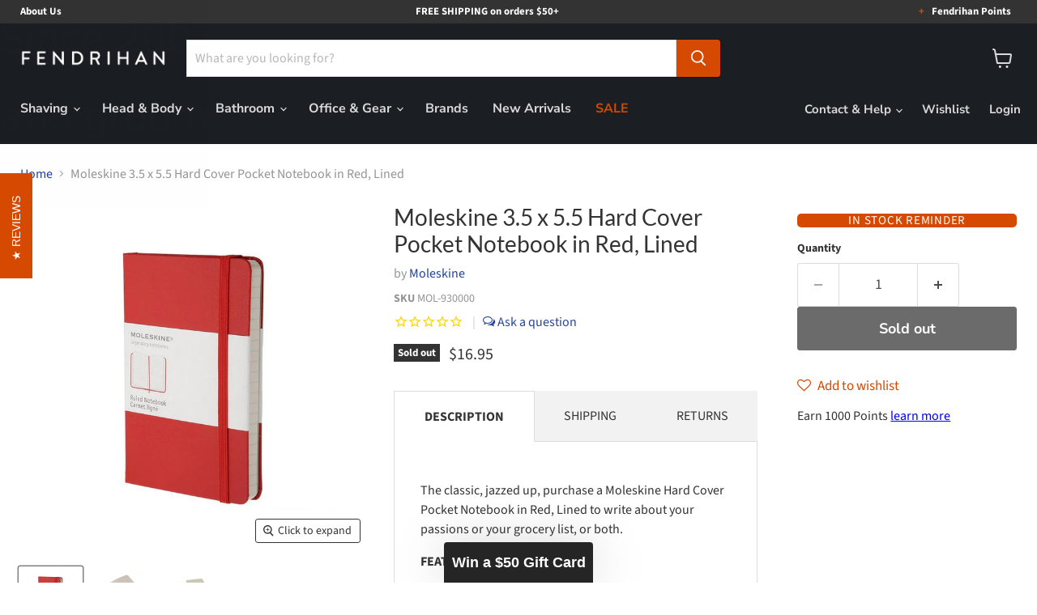

--- FILE ---
content_type: text/html; charset=utf-8
request_url: https://www.fendrihan.com/products/moleskine-3-5-x-5-5-hard-cover-pocket-notebook-in-red-lined
body_size: 54015
content:
<!doctype html>
<html class="no-js no-touch" lang="en">
  <head>
    <meta charset="utf-8">
    <meta http-equiv="x-ua-compatible" content="IE=edge">

    
    
    
    
      
        
        <link rel="alternate" hreflang="x-default" href="https://www.fendrihan.com/products/moleskine-3-5-x-5-5-hard-cover-pocket-notebook-in-red-lined"/>
        <link rel="alternate" hreflang="en-ca" href="https://www.fendrihan.ca/products/moleskine-3-5-x-5-5-hard-cover-pocket-notebook-in-red-lined"/>
        <link rel="alternate" hreflang="en-us" href="https://www.fendrihan.com/products/moleskine-3-5-x-5-5-hard-cover-pocket-notebook-in-red-lined"/>
      
    

    <style>
      @media screen and (max-width: 1250px) {
        [class*="kl-teaser"] {
          width: fit-content !important;
        }

        [class*="kl-teaser"] span {
          font-size: 14px !important;
        }
      }

      @media screen and (max-width: 400px) {
        [class*="kl-teaser"] {
          width: fit-content !important;
        }

        [class*="kl-teaser"] span {
          font-size: 10px !important;
        }
      }


    </style>

    <script>window.performance && window.performance.mark && window.performance.mark('shopify.content_for_header.start');</script><meta id="shopify-digital-wallet" name="shopify-digital-wallet" content="/8788258/digital_wallets/dialog">
<meta name="shopify-checkout-api-token" content="42f26991d4668163153af5f4ac9cece3">
<meta id="in-context-paypal-metadata" data-shop-id="8788258" data-venmo-supported="false" data-environment="production" data-locale="en_US" data-paypal-v4="true" data-currency="USD">
<link rel="alternate" type="application/json+oembed" href="https://www.fendrihan.com/products/moleskine-3-5-x-5-5-hard-cover-pocket-notebook-in-red-lined.oembed">
<script async="async" src="/checkouts/internal/preloads.js?locale=en-US"></script>
<link rel="preconnect" href="https://shop.app" crossorigin="anonymous">
<script async="async" src="https://shop.app/checkouts/internal/preloads.js?locale=en-US&shop_id=8788258" crossorigin="anonymous"></script>
<script id="apple-pay-shop-capabilities" type="application/json">{"shopId":8788258,"countryCode":"US","currencyCode":"USD","merchantCapabilities":["supports3DS"],"merchantId":"gid:\/\/shopify\/Shop\/8788258","merchantName":"Fendrihan","requiredBillingContactFields":["postalAddress","email","phone"],"requiredShippingContactFields":["postalAddress","email","phone"],"shippingType":"shipping","supportedNetworks":["visa","masterCard","amex","discover","elo","jcb"],"total":{"type":"pending","label":"Fendrihan","amount":"1.00"},"shopifyPaymentsEnabled":true,"supportsSubscriptions":true}</script>
<script id="shopify-features" type="application/json">{"accessToken":"42f26991d4668163153af5f4ac9cece3","betas":["rich-media-storefront-analytics"],"domain":"www.fendrihan.com","predictiveSearch":true,"shopId":8788258,"locale":"en"}</script>
<script>var Shopify = Shopify || {};
Shopify.shop = "fendrihan-us.myshopify.com";
Shopify.locale = "en";
Shopify.currency = {"active":"USD","rate":"1.0"};
Shopify.country = "US";
Shopify.theme = {"name":"[LCP OPTIMIZATION TEST]","id":144705290416,"schema_name":"Empire","schema_version":"11.1.2","theme_store_id":838,"role":"main"};
Shopify.theme.handle = "null";
Shopify.theme.style = {"id":null,"handle":null};
Shopify.cdnHost = "www.fendrihan.com/cdn";
Shopify.routes = Shopify.routes || {};
Shopify.routes.root = "/";</script>
<script type="module">!function(o){(o.Shopify=o.Shopify||{}).modules=!0}(window);</script>
<script>!function(o){function n(){var o=[];function n(){o.push(Array.prototype.slice.apply(arguments))}return n.q=o,n}var t=o.Shopify=o.Shopify||{};t.loadFeatures=n(),t.autoloadFeatures=n()}(window);</script>
<script>
  window.ShopifyPay = window.ShopifyPay || {};
  window.ShopifyPay.apiHost = "shop.app\/pay";
  window.ShopifyPay.redirectState = null;
</script>
<script id="shop-js-analytics" type="application/json">{"pageType":"product"}</script>
<script defer="defer" async type="module" src="//www.fendrihan.com/cdn/shopifycloud/shop-js/modules/v2/client.init-shop-cart-sync_C5BV16lS.en.esm.js"></script>
<script defer="defer" async type="module" src="//www.fendrihan.com/cdn/shopifycloud/shop-js/modules/v2/chunk.common_CygWptCX.esm.js"></script>
<script type="module">
  await import("//www.fendrihan.com/cdn/shopifycloud/shop-js/modules/v2/client.init-shop-cart-sync_C5BV16lS.en.esm.js");
await import("//www.fendrihan.com/cdn/shopifycloud/shop-js/modules/v2/chunk.common_CygWptCX.esm.js");

  window.Shopify.SignInWithShop?.initShopCartSync?.({"fedCMEnabled":true,"windoidEnabled":true});

</script>
<script defer="defer" async type="module" src="//www.fendrihan.com/cdn/shopifycloud/shop-js/modules/v2/client.payment-terms_CZxnsJam.en.esm.js"></script>
<script defer="defer" async type="module" src="//www.fendrihan.com/cdn/shopifycloud/shop-js/modules/v2/chunk.common_CygWptCX.esm.js"></script>
<script defer="defer" async type="module" src="//www.fendrihan.com/cdn/shopifycloud/shop-js/modules/v2/chunk.modal_D71HUcav.esm.js"></script>
<script type="module">
  await import("//www.fendrihan.com/cdn/shopifycloud/shop-js/modules/v2/client.payment-terms_CZxnsJam.en.esm.js");
await import("//www.fendrihan.com/cdn/shopifycloud/shop-js/modules/v2/chunk.common_CygWptCX.esm.js");
await import("//www.fendrihan.com/cdn/shopifycloud/shop-js/modules/v2/chunk.modal_D71HUcav.esm.js");

  
</script>
<script>
  window.Shopify = window.Shopify || {};
  if (!window.Shopify.featureAssets) window.Shopify.featureAssets = {};
  window.Shopify.featureAssets['shop-js'] = {"shop-cart-sync":["modules/v2/client.shop-cart-sync_ZFArdW7E.en.esm.js","modules/v2/chunk.common_CygWptCX.esm.js"],"init-fed-cm":["modules/v2/client.init-fed-cm_CmiC4vf6.en.esm.js","modules/v2/chunk.common_CygWptCX.esm.js"],"shop-button":["modules/v2/client.shop-button_tlx5R9nI.en.esm.js","modules/v2/chunk.common_CygWptCX.esm.js"],"shop-cash-offers":["modules/v2/client.shop-cash-offers_DOA2yAJr.en.esm.js","modules/v2/chunk.common_CygWptCX.esm.js","modules/v2/chunk.modal_D71HUcav.esm.js"],"init-windoid":["modules/v2/client.init-windoid_sURxWdc1.en.esm.js","modules/v2/chunk.common_CygWptCX.esm.js"],"shop-toast-manager":["modules/v2/client.shop-toast-manager_ClPi3nE9.en.esm.js","modules/v2/chunk.common_CygWptCX.esm.js"],"init-shop-email-lookup-coordinator":["modules/v2/client.init-shop-email-lookup-coordinator_B8hsDcYM.en.esm.js","modules/v2/chunk.common_CygWptCX.esm.js"],"init-shop-cart-sync":["modules/v2/client.init-shop-cart-sync_C5BV16lS.en.esm.js","modules/v2/chunk.common_CygWptCX.esm.js"],"avatar":["modules/v2/client.avatar_BTnouDA3.en.esm.js"],"pay-button":["modules/v2/client.pay-button_FdsNuTd3.en.esm.js","modules/v2/chunk.common_CygWptCX.esm.js"],"init-customer-accounts":["modules/v2/client.init-customer-accounts_DxDtT_ad.en.esm.js","modules/v2/client.shop-login-button_C5VAVYt1.en.esm.js","modules/v2/chunk.common_CygWptCX.esm.js","modules/v2/chunk.modal_D71HUcav.esm.js"],"init-shop-for-new-customer-accounts":["modules/v2/client.init-shop-for-new-customer-accounts_ChsxoAhi.en.esm.js","modules/v2/client.shop-login-button_C5VAVYt1.en.esm.js","modules/v2/chunk.common_CygWptCX.esm.js","modules/v2/chunk.modal_D71HUcav.esm.js"],"shop-login-button":["modules/v2/client.shop-login-button_C5VAVYt1.en.esm.js","modules/v2/chunk.common_CygWptCX.esm.js","modules/v2/chunk.modal_D71HUcav.esm.js"],"init-customer-accounts-sign-up":["modules/v2/client.init-customer-accounts-sign-up_CPSyQ0Tj.en.esm.js","modules/v2/client.shop-login-button_C5VAVYt1.en.esm.js","modules/v2/chunk.common_CygWptCX.esm.js","modules/v2/chunk.modal_D71HUcav.esm.js"],"shop-follow-button":["modules/v2/client.shop-follow-button_Cva4Ekp9.en.esm.js","modules/v2/chunk.common_CygWptCX.esm.js","modules/v2/chunk.modal_D71HUcav.esm.js"],"checkout-modal":["modules/v2/client.checkout-modal_BPM8l0SH.en.esm.js","modules/v2/chunk.common_CygWptCX.esm.js","modules/v2/chunk.modal_D71HUcav.esm.js"],"lead-capture":["modules/v2/client.lead-capture_Bi8yE_yS.en.esm.js","modules/v2/chunk.common_CygWptCX.esm.js","modules/v2/chunk.modal_D71HUcav.esm.js"],"shop-login":["modules/v2/client.shop-login_D6lNrXab.en.esm.js","modules/v2/chunk.common_CygWptCX.esm.js","modules/v2/chunk.modal_D71HUcav.esm.js"],"payment-terms":["modules/v2/client.payment-terms_CZxnsJam.en.esm.js","modules/v2/chunk.common_CygWptCX.esm.js","modules/v2/chunk.modal_D71HUcav.esm.js"]};
</script>
<script>(function() {
  var isLoaded = false;
  function asyncLoad() {
    if (isLoaded) return;
    isLoaded = true;
    var urls = ["\/\/www.powr.io\/powr.js?powr-token=fendrihan-us.myshopify.com\u0026external-type=shopify\u0026shop=fendrihan-us.myshopify.com","https:\/\/cdn1.stamped.io\/files\/widget.min.js?shop=fendrihan-us.myshopify.com","https:\/\/cdn-spurit.com\/in-stock-reminder\/js\/common.js?shop=fendrihan-us.myshopify.com","https:\/\/zooomyapps.com\/wishlist\/ZooomyOrders.js?shop=fendrihan-us.myshopify.com","https:\/\/cdn.nfcube.com\/instafeed-6b98418a5574af779e52d0aa96503db9.js?shop=fendrihan-us.myshopify.com","https:\/\/cloudsearch-1f874.kxcdn.com\/shopify.js?srp=\/a\/search\u0026shop=fendrihan-us.myshopify.com"];
    for (var i = 0; i < urls.length; i++) {
      var s = document.createElement('script');
      s.type = 'text/javascript';
      s.async = true;
      s.src = urls[i];
      var x = document.getElementsByTagName('script')[0];
      x.parentNode.insertBefore(s, x);
    }
  };
  if(window.attachEvent) {
    window.attachEvent('onload', asyncLoad);
  } else {
    window.addEventListener('load', asyncLoad, false);
  }
})();</script>
<script id="__st">var __st={"a":8788258,"offset":-18000,"reqid":"26a8dcaf-449b-4863-8a10-bbb48c67aa01-1768613834","pageurl":"www.fendrihan.com\/products\/moleskine-3-5-x-5-5-hard-cover-pocket-notebook-in-red-lined","u":"a2160d6474ac","p":"product","rtyp":"product","rid":762375491};</script>
<script>window.ShopifyPaypalV4VisibilityTracking = true;</script>
<script id="form-persister">!function(){'use strict';const t='contact',e='new_comment',n=[[t,t],['blogs',e],['comments',e],[t,'customer']],o='password',r='form_key',c=['recaptcha-v3-token','g-recaptcha-response','h-captcha-response',o],s=()=>{try{return window.sessionStorage}catch{return}},i='__shopify_v',u=t=>t.elements[r],a=function(){const t=[...n].map((([t,e])=>`form[action*='/${t}']:not([data-nocaptcha='true']) input[name='form_type'][value='${e}']`)).join(',');var e;return e=t,()=>e?[...document.querySelectorAll(e)].map((t=>t.form)):[]}();function m(t){const e=u(t);a().includes(t)&&(!e||!e.value)&&function(t){try{if(!s())return;!function(t){const e=s();if(!e)return;const n=u(t);if(!n)return;const o=n.value;o&&e.removeItem(o)}(t);const e=Array.from(Array(32),(()=>Math.random().toString(36)[2])).join('');!function(t,e){u(t)||t.append(Object.assign(document.createElement('input'),{type:'hidden',name:r})),t.elements[r].value=e}(t,e),function(t,e){const n=s();if(!n)return;const r=[...t.querySelectorAll(`input[type='${o}']`)].map((({name:t})=>t)),u=[...c,...r],a={};for(const[o,c]of new FormData(t).entries())u.includes(o)||(a[o]=c);n.setItem(e,JSON.stringify({[i]:1,action:t.action,data:a}))}(t,e)}catch(e){console.error('failed to persist form',e)}}(t)}const f=t=>{if('true'===t.dataset.persistBound)return;const e=function(t,e){const n=function(t){return'function'==typeof t.submit?t.submit:HTMLFormElement.prototype.submit}(t).bind(t);return function(){let t;return()=>{t||(t=!0,(()=>{try{e(),n()}catch(t){(t=>{console.error('form submit failed',t)})(t)}})(),setTimeout((()=>t=!1),250))}}()}(t,(()=>{m(t)}));!function(t,e){if('function'==typeof t.submit&&'function'==typeof e)try{t.submit=e}catch{}}(t,e),t.addEventListener('submit',(t=>{t.preventDefault(),e()})),t.dataset.persistBound='true'};!function(){function t(t){const e=(t=>{const e=t.target;return e instanceof HTMLFormElement?e:e&&e.form})(t);e&&m(e)}document.addEventListener('submit',t),document.addEventListener('DOMContentLoaded',(()=>{const e=a();for(const t of e)f(t);var n;n=document.body,new window.MutationObserver((t=>{for(const e of t)if('childList'===e.type&&e.addedNodes.length)for(const t of e.addedNodes)1===t.nodeType&&'FORM'===t.tagName&&a().includes(t)&&f(t)})).observe(n,{childList:!0,subtree:!0,attributes:!1}),document.removeEventListener('submit',t)}))}()}();</script>
<script integrity="sha256-4kQ18oKyAcykRKYeNunJcIwy7WH5gtpwJnB7kiuLZ1E=" data-source-attribution="shopify.loadfeatures" defer="defer" src="//www.fendrihan.com/cdn/shopifycloud/storefront/assets/storefront/load_feature-a0a9edcb.js" crossorigin="anonymous"></script>
<script crossorigin="anonymous" defer="defer" src="//www.fendrihan.com/cdn/shopifycloud/storefront/assets/shopify_pay/storefront-65b4c6d7.js?v=20250812"></script>
<script data-source-attribution="shopify.dynamic_checkout.dynamic.init">var Shopify=Shopify||{};Shopify.PaymentButton=Shopify.PaymentButton||{isStorefrontPortableWallets:!0,init:function(){window.Shopify.PaymentButton.init=function(){};var t=document.createElement("script");t.src="https://www.fendrihan.com/cdn/shopifycloud/portable-wallets/latest/portable-wallets.en.js",t.type="module",document.head.appendChild(t)}};
</script>
<script data-source-attribution="shopify.dynamic_checkout.buyer_consent">
  function portableWalletsHideBuyerConsent(e){var t=document.getElementById("shopify-buyer-consent"),n=document.getElementById("shopify-subscription-policy-button");t&&n&&(t.classList.add("hidden"),t.setAttribute("aria-hidden","true"),n.removeEventListener("click",e))}function portableWalletsShowBuyerConsent(e){var t=document.getElementById("shopify-buyer-consent"),n=document.getElementById("shopify-subscription-policy-button");t&&n&&(t.classList.remove("hidden"),t.removeAttribute("aria-hidden"),n.addEventListener("click",e))}window.Shopify?.PaymentButton&&(window.Shopify.PaymentButton.hideBuyerConsent=portableWalletsHideBuyerConsent,window.Shopify.PaymentButton.showBuyerConsent=portableWalletsShowBuyerConsent);
</script>
<script>
  function portableWalletsCleanup(e){e&&e.src&&console.error("Failed to load portable wallets script "+e.src);var t=document.querySelectorAll("shopify-accelerated-checkout .shopify-payment-button__skeleton, shopify-accelerated-checkout-cart .wallet-cart-button__skeleton"),e=document.getElementById("shopify-buyer-consent");for(let e=0;e<t.length;e++)t[e].remove();e&&e.remove()}function portableWalletsNotLoadedAsModule(e){e instanceof ErrorEvent&&"string"==typeof e.message&&e.message.includes("import.meta")&&"string"==typeof e.filename&&e.filename.includes("portable-wallets")&&(window.removeEventListener("error",portableWalletsNotLoadedAsModule),window.Shopify.PaymentButton.failedToLoad=e,"loading"===document.readyState?document.addEventListener("DOMContentLoaded",window.Shopify.PaymentButton.init):window.Shopify.PaymentButton.init())}window.addEventListener("error",portableWalletsNotLoadedAsModule);
</script>

<script type="module" src="https://www.fendrihan.com/cdn/shopifycloud/portable-wallets/latest/portable-wallets.en.js" onError="portableWalletsCleanup(this)" crossorigin="anonymous"></script>
<script nomodule>
  document.addEventListener("DOMContentLoaded", portableWalletsCleanup);
</script>

<script id='scb4127' type='text/javascript' async='' src='https://www.fendrihan.com/cdn/shopifycloud/privacy-banner/storefront-banner.js'></script><link id="shopify-accelerated-checkout-styles" rel="stylesheet" media="screen" href="https://www.fendrihan.com/cdn/shopifycloud/portable-wallets/latest/accelerated-checkout-backwards-compat.css" crossorigin="anonymous">
<style id="shopify-accelerated-checkout-cart">
        #shopify-buyer-consent {
  margin-top: 1em;
  display: inline-block;
  width: 100%;
}

#shopify-buyer-consent.hidden {
  display: none;
}

#shopify-subscription-policy-button {
  background: none;
  border: none;
  padding: 0;
  text-decoration: underline;
  font-size: inherit;
  cursor: pointer;
}

#shopify-subscription-policy-button::before {
  box-shadow: none;
}

      </style>

<script>window.performance && window.performance.mark && window.performance.mark('shopify.content_for_header.end');</script>
      
    <link rel="preconnect" href="https://cdn.shopify.com">
    <link rel="preconnect" href="https://fonts.shopifycdn.com">
    <link rel="preconnect" href="https://v.shopify.com">
    <link rel="preconnect" href="https://cdn.shopifycloud.com">

    <title>Moleskine 3.5 x 5.5 Hard Cover Pocket Notebook in Red, Lined — Fendrihan</title>

    
      <meta name="description" content="The classic, jazzed up, purchase a Moleskine Hard Cover Pocket Notebook in Red, Lined to write about your passions or your grocery list, or both.  FEATURES Lined pages  Rounded corners Hardcover  Durable and long-lasting A bookmark with elastic closure Expandable inner pocket that contains the Moleskine history MATERIA">
    

    
      <link rel="shortcut icon" href="//www.fendrihan.com/cdn/shop/files/FENfavicon_07ca2d20-18cd-4697-a0ba-c2b83a0c4a6c_32x32.png?v=1738848817" type="image/png">
    

    
      <link rel="canonical" href="https://www.fendrihan.com/products/moleskine-3-5-x-5-5-hard-cover-pocket-notebook-in-red-lined" />
    

    <meta name="viewport" content="width=device-width">

    
    





<meta property="og:site_name" content="Fendrihan">
<meta property="og:url" content="https://www.fendrihan.com/products/moleskine-3-5-x-5-5-hard-cover-pocket-notebook-in-red-lined">
<meta property="og:title" content="Moleskine 3.5 x 5.5 Hard Cover Pocket Notebook in Red, Lined">
<meta property="og:type" content="product">
<meta property="og:description" content="The classic, jazzed up, purchase a Moleskine Hard Cover Pocket Notebook in Red, Lined to write about your passions or your grocery list, or both.  FEATURES Lined pages  Rounded corners Hardcover  Durable and long-lasting A bookmark with elastic closure Expandable inner pocket that contains the Moleskine history MATERIA">




    
    
    

    
    
    <meta
      property="og:image"
      content="https://www.fendrihan.com/cdn/shop/products/MOL930000_Moleskine_3x5_Hard_Pocket_Notebook_Red_1200x1200.jpeg?v=1752259677"
    />
    <meta
      property="og:image:secure_url"
      content="https://www.fendrihan.com/cdn/shop/products/MOL930000_Moleskine_3x5_Hard_Pocket_Notebook_Red_1200x1200.jpeg?v=1752259677"
    />
    <meta property="og:image:width" content="1200" />
    <meta property="og:image:height" content="1200" />
    
    
    <meta property="og:image:alt" content="Moleskine 3.5 x 5.5 Hard Cover Pocket Notebook in Red, Lined Notebook Moleskine " />
  








  <meta name="twitter:site" content="@fendrihan">





<meta name="twitter:title" content="Moleskine 3.5 x 5.5 Hard Cover Pocket Notebook in Red, Lined">
<meta name="twitter:description" content="The classic, jazzed up, purchase a Moleskine Hard Cover Pocket Notebook in Red, Lined to write about your passions or your grocery list, or both.  FEATURES Lined pages  Rounded corners Hardcover  Durable and long-lasting A bookmark with elastic closure Expandable inner pocket that contains the Moleskine history MATERIA">


    
    
    
      
      
      <meta name="twitter:card" content="summary">
    
    
    <meta
      property="twitter:image"
      content="https://www.fendrihan.com/cdn/shop/products/MOL930000_Moleskine_3x5_Hard_Pocket_Notebook_Red_1200x1200_crop_center.jpeg?v=1752259677"
    />
    <meta property="twitter:image:width" content="1200" />
    <meta property="twitter:image:height" content="1200" />
    
    
    <meta property="twitter:image:alt" content="Moleskine 3.5 x 5.5 Hard Cover Pocket Notebook in Red, Lined Notebook Moleskine " />
  



    



   

    



    

    

    
    <script defer>
      window.Theme = window.Theme || {};
      window.Theme.version = '11.1.2';
      window.Theme.name = 'Empire';
      window.Theme.routes = {
        "root_url": "/",
        "account_url": "/account",
        "account_login_url": "https://www.fendrihan.com/customer_authentication/redirect?locale=en&region_country=US",
        "account_logout_url": "/account/logout",
        "account_register_url": "https://account.fendrihan.com?locale=en",
        "account_addresses_url": "/account/addresses",
        "collections_url": "/collections",
        "all_products_collection_url": "/collections/all",
        "search_url": "/search",
        "predictive_search_url": "/search/suggest",
        "cart_url": "/cart",
        "cart_add_url": "/cart/add",
        "cart_change_url": "/cart/change",
        "cart_clear_url": "/cart/clear",
        "product_recommendations_url": "/recommendations/products",
      };
    </script>
    

  <!-- BEGIN app block: shopify://apps/klaviyo-email-marketing-sms/blocks/klaviyo-onsite-embed/2632fe16-c075-4321-a88b-50b567f42507 -->












  <script async src="https://static.klaviyo.com/onsite/js/H54vSU/klaviyo.js?company_id=H54vSU"></script>
  <script>!function(){if(!window.klaviyo){window._klOnsite=window._klOnsite||[];try{window.klaviyo=new Proxy({},{get:function(n,i){return"push"===i?function(){var n;(n=window._klOnsite).push.apply(n,arguments)}:function(){for(var n=arguments.length,o=new Array(n),w=0;w<n;w++)o[w]=arguments[w];var t="function"==typeof o[o.length-1]?o.pop():void 0,e=new Promise((function(n){window._klOnsite.push([i].concat(o,[function(i){t&&t(i),n(i)}]))}));return e}}})}catch(n){window.klaviyo=window.klaviyo||[],window.klaviyo.push=function(){var n;(n=window._klOnsite).push.apply(n,arguments)}}}}();</script>

  
    <script id="viewed_product">
      if (item == null) {
        var _learnq = _learnq || [];

        var MetafieldReviews = null
        var MetafieldYotpoRating = null
        var MetafieldYotpoCount = null
        var MetafieldLooxRating = null
        var MetafieldLooxCount = null
        var okendoProduct = null
        var okendoProductReviewCount = null
        var okendoProductReviewAverageValue = null
        try {
          // The following fields are used for Customer Hub recently viewed in order to add reviews.
          // This information is not part of __kla_viewed. Instead, it is part of __kla_viewed_reviewed_items
          MetafieldReviews = {};
          MetafieldYotpoRating = null
          MetafieldYotpoCount = null
          MetafieldLooxRating = null
          MetafieldLooxCount = null

          okendoProduct = null
          // If the okendo metafield is not legacy, it will error, which then requires the new json formatted data
          if (okendoProduct && 'error' in okendoProduct) {
            okendoProduct = null
          }
          okendoProductReviewCount = okendoProduct ? okendoProduct.reviewCount : null
          okendoProductReviewAverageValue = okendoProduct ? okendoProduct.reviewAverageValue : null
        } catch (error) {
          console.error('Error in Klaviyo onsite reviews tracking:', error);
        }

        var item = {
          Name: "Moleskine 3.5 x 5.5 Hard Cover Pocket Notebook in Red, Lined",
          ProductID: 762375491,
          Categories: ["All","Notebooks","Notebooks and Notepads","Office and Gear"],
          ImageURL: "https://www.fendrihan.com/cdn/shop/products/MOL930000_Moleskine_3x5_Hard_Pocket_Notebook_Red_grande.jpeg?v=1752259677",
          URL: "https://www.fendrihan.com/products/moleskine-3-5-x-5-5-hard-cover-pocket-notebook-in-red-lined",
          Brand: "Moleskine",
          Price: "$16.95",
          Value: "16.95",
          CompareAtPrice: "$0.00"
        };
        _learnq.push(['track', 'Viewed Product', item]);
        _learnq.push(['trackViewedItem', {
          Title: item.Name,
          ItemId: item.ProductID,
          Categories: item.Categories,
          ImageUrl: item.ImageURL,
          Url: item.URL,
          Metadata: {
            Brand: item.Brand,
            Price: item.Price,
            Value: item.Value,
            CompareAtPrice: item.CompareAtPrice
          },
          metafields:{
            reviews: MetafieldReviews,
            yotpo:{
              rating: MetafieldYotpoRating,
              count: MetafieldYotpoCount,
            },
            loox:{
              rating: MetafieldLooxRating,
              count: MetafieldLooxCount,
            },
            okendo: {
              rating: okendoProductReviewAverageValue,
              count: okendoProductReviewCount,
            }
          }
        }]);
      }
    </script>
  




  <script>
    window.klaviyoReviewsProductDesignMode = false
  </script>



  <!-- BEGIN app snippet: customer-hub-data --><script>
  if (!window.customerHub) {
    window.customerHub = {};
  }
  window.customerHub.storefrontRoutes = {
    login: "https://www.fendrihan.com/customer_authentication/redirect?locale=en&region_country=US?return_url=%2F%23k-hub",
    register: "https://account.fendrihan.com?locale=en?return_url=%2F%23k-hub",
    logout: "/account/logout",
    profile: "/account",
    addresses: "/account/addresses",
  };
  
  window.customerHub.userId = null;
  
  window.customerHub.storeDomain = "fendrihan-us.myshopify.com";

  
    window.customerHub.activeProduct = {
      name: "Moleskine 3.5 x 5.5 Hard Cover Pocket Notebook in Red, Lined",
      category: null,
      imageUrl: "https://www.fendrihan.com/cdn/shop/products/MOL930000_Moleskine_3x5_Hard_Pocket_Notebook_Red_grande.jpeg?v=1752259677",
      id: "762375491",
      link: "https://www.fendrihan.com/products/moleskine-3-5-x-5-5-hard-cover-pocket-notebook-in-red-lined",
      variants: [
        
          {
            id: "2151211779",
            
            imageUrl: null,
            
            price: "1695",
            currency: "USD",
            availableForSale: false,
            title: "Default Title",
          },
        
      ],
    };
    window.customerHub.activeProduct.variants.forEach((variant) => {
        
        variant.price = `${variant.price.slice(0, -2)}.${variant.price.slice(-2)}`;
    });
  

  
    window.customerHub.storeLocale = {
        currentLanguage: 'en',
        currentCountry: 'US',
        availableLanguages: [
          
            {
              iso_code: 'en',
              endonym_name: 'English'
            }
          
        ],
        availableCountries: [
          
            {
              iso_code: 'AW',
              name: 'Aruba',
              currency_code: 'AWG'
            },
          
            {
              iso_code: 'AU',
              name: 'Australia',
              currency_code: 'AUD'
            },
          
            {
              iso_code: 'BB',
              name: 'Barbados',
              currency_code: 'BBD'
            },
          
            {
              iso_code: 'BM',
              name: 'Bermuda',
              currency_code: 'USD'
            },
          
            {
              iso_code: 'BR',
              name: 'Brazil',
              currency_code: 'USD'
            },
          
            {
              iso_code: 'KY',
              name: 'Cayman Islands',
              currency_code: 'KYD'
            },
          
            {
              iso_code: 'CL',
              name: 'Chile',
              currency_code: 'USD'
            },
          
            {
              iso_code: 'HK',
              name: 'Hong Kong SAR',
              currency_code: 'HKD'
            },
          
            {
              iso_code: 'IS',
              name: 'Iceland',
              currency_code: 'ISK'
            },
          
            {
              iso_code: 'IL',
              name: 'Israel',
              currency_code: 'ILS'
            },
          
            {
              iso_code: 'JP',
              name: 'Japan',
              currency_code: 'JPY'
            },
          
            {
              iso_code: 'MX',
              name: 'Mexico',
              currency_code: 'USD'
            },
          
            {
              iso_code: 'NZ',
              name: 'New Zealand',
              currency_code: 'NZD'
            },
          
            {
              iso_code: 'NO',
              name: 'Norway',
              currency_code: 'USD'
            },
          
            {
              iso_code: 'SA',
              name: 'Saudi Arabia',
              currency_code: 'SAR'
            },
          
            {
              iso_code: 'SG',
              name: 'Singapore',
              currency_code: 'SGD'
            },
          
            {
              iso_code: 'ZA',
              name: 'South Africa',
              currency_code: 'USD'
            },
          
            {
              iso_code: 'KR',
              name: 'South Korea',
              currency_code: 'KRW'
            },
          
            {
              iso_code: 'CH',
              name: 'Switzerland',
              currency_code: 'CHF'
            },
          
            {
              iso_code: 'TW',
              name: 'Taiwan',
              currency_code: 'TWD'
            },
          
            {
              iso_code: 'TH',
              name: 'Thailand',
              currency_code: 'THB'
            },
          
            {
              iso_code: 'AE',
              name: 'United Arab Emirates',
              currency_code: 'AED'
            },
          
            {
              iso_code: 'US',
              name: 'United States',
              currency_code: 'USD'
            }
          
        ]
    };
  
</script>
<!-- END app snippet -->



  <!-- BEGIN app snippet: customer-hub-replace-links -->
<script>
  function replaceAccountLinks() {
    const selector =
      'a[href$="/account/login"], a[href$="/account"], a[href^="https://shopify.com/"][href*="/account"], a[href*="/customer_identity/redirect"], a[href*="/customer_authentication/redirect"], a[href$="/account';
    const accountLinksNodes = document.querySelectorAll(selector);
    for (const node of accountLinksNodes) {
      const ignore = node.dataset.kHubIgnore !== undefined && node.dataset.kHubIgnore !== 'false';
      if (!ignore) {
        // Any login links to Shopify's account system, point them at the customer hub instead.
        node.href = '#k-hub';
        /**
         * There are some themes which apply a page transition on every click of an anchor tag (usually a fade-out) that's supposed to be faded back in when the next page loads.
         * However, since clicking the k-hub link doesn't trigger a page load, the page gets stuck on a blank screen.
         * Luckily, these themes usually have a className you can add to links to skip the transition.
         * Let's hope that all such themes are consistent/copy each other and just proactively add those classNames when we replace the link.
         **/
        node.classList.add('no-transition', 'js-no-transition');
      }
    }
  }

  
    if (document.readyState === 'complete') {
      replaceAccountLinks();
    } else {
      const controller = new AbortController();
      document.addEventListener(
        'readystatechange',
        () => {
          replaceAccountLinks(); // try to replace links both during `interactive` state and `complete` state
          if (document.readyState === 'complete') {
            // readystatechange can fire with "complete" multiple times per page load, so make sure we're not duplicating effort
            // by removing the listener afterwards.
            controller.abort();
          }
        },
        { signal: controller.signal },
      );
    }
  
</script>
<!-- END app snippet -->



<!-- END app block --><link href="https://monorail-edge.shopifysvc.com" rel="dns-prefetch">
<script>(function(){if ("sendBeacon" in navigator && "performance" in window) {try {var session_token_from_headers = performance.getEntriesByType('navigation')[0].serverTiming.find(x => x.name == '_s').description;} catch {var session_token_from_headers = undefined;}var session_cookie_matches = document.cookie.match(/_shopify_s=([^;]*)/);var session_token_from_cookie = session_cookie_matches && session_cookie_matches.length === 2 ? session_cookie_matches[1] : "";var session_token = session_token_from_headers || session_token_from_cookie || "";function handle_abandonment_event(e) {var entries = performance.getEntries().filter(function(entry) {return /monorail-edge.shopifysvc.com/.test(entry.name);});if (!window.abandonment_tracked && entries.length === 0) {window.abandonment_tracked = true;var currentMs = Date.now();var navigation_start = performance.timing.navigationStart;var payload = {shop_id: 8788258,url: window.location.href,navigation_start,duration: currentMs - navigation_start,session_token,page_type: "product"};window.navigator.sendBeacon("https://monorail-edge.shopifysvc.com/v1/produce", JSON.stringify({schema_id: "online_store_buyer_site_abandonment/1.1",payload: payload,metadata: {event_created_at_ms: currentMs,event_sent_at_ms: currentMs}}));}}window.addEventListener('pagehide', handle_abandonment_event);}}());</script>
<script id="web-pixels-manager-setup">(function e(e,d,r,n,o){if(void 0===o&&(o={}),!Boolean(null===(a=null===(i=window.Shopify)||void 0===i?void 0:i.analytics)||void 0===a?void 0:a.replayQueue)){var i,a;window.Shopify=window.Shopify||{};var t=window.Shopify;t.analytics=t.analytics||{};var s=t.analytics;s.replayQueue=[],s.publish=function(e,d,r){return s.replayQueue.push([e,d,r]),!0};try{self.performance.mark("wpm:start")}catch(e){}var l=function(){var e={modern:/Edge?\/(1{2}[4-9]|1[2-9]\d|[2-9]\d{2}|\d{4,})\.\d+(\.\d+|)|Firefox\/(1{2}[4-9]|1[2-9]\d|[2-9]\d{2}|\d{4,})\.\d+(\.\d+|)|Chrom(ium|e)\/(9{2}|\d{3,})\.\d+(\.\d+|)|(Maci|X1{2}).+ Version\/(15\.\d+|(1[6-9]|[2-9]\d|\d{3,})\.\d+)([,.]\d+|)( \(\w+\)|)( Mobile\/\w+|) Safari\/|Chrome.+OPR\/(9{2}|\d{3,})\.\d+\.\d+|(CPU[ +]OS|iPhone[ +]OS|CPU[ +]iPhone|CPU IPhone OS|CPU iPad OS)[ +]+(15[._]\d+|(1[6-9]|[2-9]\d|\d{3,})[._]\d+)([._]\d+|)|Android:?[ /-](13[3-9]|1[4-9]\d|[2-9]\d{2}|\d{4,})(\.\d+|)(\.\d+|)|Android.+Firefox\/(13[5-9]|1[4-9]\d|[2-9]\d{2}|\d{4,})\.\d+(\.\d+|)|Android.+Chrom(ium|e)\/(13[3-9]|1[4-9]\d|[2-9]\d{2}|\d{4,})\.\d+(\.\d+|)|SamsungBrowser\/([2-9]\d|\d{3,})\.\d+/,legacy:/Edge?\/(1[6-9]|[2-9]\d|\d{3,})\.\d+(\.\d+|)|Firefox\/(5[4-9]|[6-9]\d|\d{3,})\.\d+(\.\d+|)|Chrom(ium|e)\/(5[1-9]|[6-9]\d|\d{3,})\.\d+(\.\d+|)([\d.]+$|.*Safari\/(?![\d.]+ Edge\/[\d.]+$))|(Maci|X1{2}).+ Version\/(10\.\d+|(1[1-9]|[2-9]\d|\d{3,})\.\d+)([,.]\d+|)( \(\w+\)|)( Mobile\/\w+|) Safari\/|Chrome.+OPR\/(3[89]|[4-9]\d|\d{3,})\.\d+\.\d+|(CPU[ +]OS|iPhone[ +]OS|CPU[ +]iPhone|CPU IPhone OS|CPU iPad OS)[ +]+(10[._]\d+|(1[1-9]|[2-9]\d|\d{3,})[._]\d+)([._]\d+|)|Android:?[ /-](13[3-9]|1[4-9]\d|[2-9]\d{2}|\d{4,})(\.\d+|)(\.\d+|)|Mobile Safari.+OPR\/([89]\d|\d{3,})\.\d+\.\d+|Android.+Firefox\/(13[5-9]|1[4-9]\d|[2-9]\d{2}|\d{4,})\.\d+(\.\d+|)|Android.+Chrom(ium|e)\/(13[3-9]|1[4-9]\d|[2-9]\d{2}|\d{4,})\.\d+(\.\d+|)|Android.+(UC? ?Browser|UCWEB|U3)[ /]?(15\.([5-9]|\d{2,})|(1[6-9]|[2-9]\d|\d{3,})\.\d+)\.\d+|SamsungBrowser\/(5\.\d+|([6-9]|\d{2,})\.\d+)|Android.+MQ{2}Browser\/(14(\.(9|\d{2,})|)|(1[5-9]|[2-9]\d|\d{3,})(\.\d+|))(\.\d+|)|K[Aa][Ii]OS\/(3\.\d+|([4-9]|\d{2,})\.\d+)(\.\d+|)/},d=e.modern,r=e.legacy,n=navigator.userAgent;return n.match(d)?"modern":n.match(r)?"legacy":"unknown"}(),u="modern"===l?"modern":"legacy",c=(null!=n?n:{modern:"",legacy:""})[u],f=function(e){return[e.baseUrl,"/wpm","/b",e.hashVersion,"modern"===e.buildTarget?"m":"l",".js"].join("")}({baseUrl:d,hashVersion:r,buildTarget:u}),m=function(e){var d=e.version,r=e.bundleTarget,n=e.surface,o=e.pageUrl,i=e.monorailEndpoint;return{emit:function(e){var a=e.status,t=e.errorMsg,s=(new Date).getTime(),l=JSON.stringify({metadata:{event_sent_at_ms:s},events:[{schema_id:"web_pixels_manager_load/3.1",payload:{version:d,bundle_target:r,page_url:o,status:a,surface:n,error_msg:t},metadata:{event_created_at_ms:s}}]});if(!i)return console&&console.warn&&console.warn("[Web Pixels Manager] No Monorail endpoint provided, skipping logging."),!1;try{return self.navigator.sendBeacon.bind(self.navigator)(i,l)}catch(e){}var u=new XMLHttpRequest;try{return u.open("POST",i,!0),u.setRequestHeader("Content-Type","text/plain"),u.send(l),!0}catch(e){return console&&console.warn&&console.warn("[Web Pixels Manager] Got an unhandled error while logging to Monorail."),!1}}}}({version:r,bundleTarget:l,surface:e.surface,pageUrl:self.location.href,monorailEndpoint:e.monorailEndpoint});try{o.browserTarget=l,function(e){var d=e.src,r=e.async,n=void 0===r||r,o=e.onload,i=e.onerror,a=e.sri,t=e.scriptDataAttributes,s=void 0===t?{}:t,l=document.createElement("script"),u=document.querySelector("head"),c=document.querySelector("body");if(l.async=n,l.src=d,a&&(l.integrity=a,l.crossOrigin="anonymous"),s)for(var f in s)if(Object.prototype.hasOwnProperty.call(s,f))try{l.dataset[f]=s[f]}catch(e){}if(o&&l.addEventListener("load",o),i&&l.addEventListener("error",i),u)u.appendChild(l);else{if(!c)throw new Error("Did not find a head or body element to append the script");c.appendChild(l)}}({src:f,async:!0,onload:function(){if(!function(){var e,d;return Boolean(null===(d=null===(e=window.Shopify)||void 0===e?void 0:e.analytics)||void 0===d?void 0:d.initialized)}()){var d=window.webPixelsManager.init(e)||void 0;if(d){var r=window.Shopify.analytics;r.replayQueue.forEach((function(e){var r=e[0],n=e[1],o=e[2];d.publishCustomEvent(r,n,o)})),r.replayQueue=[],r.publish=d.publishCustomEvent,r.visitor=d.visitor,r.initialized=!0}}},onerror:function(){return m.emit({status:"failed",errorMsg:"".concat(f," has failed to load")})},sri:function(e){var d=/^sha384-[A-Za-z0-9+/=]+$/;return"string"==typeof e&&d.test(e)}(c)?c:"",scriptDataAttributes:o}),m.emit({status:"loading"})}catch(e){m.emit({status:"failed",errorMsg:(null==e?void 0:e.message)||"Unknown error"})}}})({shopId: 8788258,storefrontBaseUrl: "https://www.fendrihan.com",extensionsBaseUrl: "https://extensions.shopifycdn.com/cdn/shopifycloud/web-pixels-manager",monorailEndpoint: "https://monorail-edge.shopifysvc.com/unstable/produce_batch",surface: "storefront-renderer",enabledBetaFlags: ["2dca8a86"],webPixelsConfigList: [{"id":"1094418608","configuration":"{\"accountID\":\"28873\"}","eventPayloadVersion":"v1","runtimeContext":"STRICT","scriptVersion":"676191265fe7076edccb22bdd9c852fd","type":"APP","apiClientId":2503405,"privacyPurposes":["ANALYTICS","MARKETING","SALE_OF_DATA"],"dataSharingAdjustments":{"protectedCustomerApprovalScopes":["read_customer_address","read_customer_email","read_customer_name","read_customer_personal_data","read_customer_phone"]}},{"id":"777388208","configuration":"{\"config\":\"{\\\"google_tag_ids\\\":[\\\"G-1K25R3CSXS\\\"],\\\"target_country\\\":\\\"US\\\",\\\"gtag_events\\\":[{\\\"type\\\":\\\"begin_checkout\\\",\\\"action_label\\\":\\\"G-1K25R3CSXS\\\"},{\\\"type\\\":\\\"search\\\",\\\"action_label\\\":\\\"G-1K25R3CSXS\\\"},{\\\"type\\\":\\\"view_item\\\",\\\"action_label\\\":\\\"G-1K25R3CSXS\\\"},{\\\"type\\\":\\\"purchase\\\",\\\"action_label\\\":\\\"G-1K25R3CSXS\\\"},{\\\"type\\\":\\\"page_view\\\",\\\"action_label\\\":\\\"G-1K25R3CSXS\\\"},{\\\"type\\\":\\\"add_payment_info\\\",\\\"action_label\\\":\\\"G-1K25R3CSXS\\\"},{\\\"type\\\":\\\"add_to_cart\\\",\\\"action_label\\\":\\\"G-1K25R3CSXS\\\"}],\\\"enable_monitoring_mode\\\":false}\"}","eventPayloadVersion":"v1","runtimeContext":"OPEN","scriptVersion":"b2a88bafab3e21179ed38636efcd8a93","type":"APP","apiClientId":1780363,"privacyPurposes":[],"dataSharingAdjustments":{"protectedCustomerApprovalScopes":["read_customer_address","read_customer_email","read_customer_name","read_customer_personal_data","read_customer_phone"]}},{"id":"102203568","configuration":"{\"tagID\":\"2612431489431\"}","eventPayloadVersion":"v1","runtimeContext":"STRICT","scriptVersion":"18031546ee651571ed29edbe71a3550b","type":"APP","apiClientId":3009811,"privacyPurposes":["ANALYTICS","MARKETING","SALE_OF_DATA"],"dataSharingAdjustments":{"protectedCustomerApprovalScopes":["read_customer_address","read_customer_email","read_customer_name","read_customer_personal_data","read_customer_phone"]}},{"id":"31555760","eventPayloadVersion":"1","runtimeContext":"LAX","scriptVersion":"10","type":"CUSTOM","privacyPurposes":["ANALYTICS","MARKETING","SALE_OF_DATA"],"name":"Tracking"},{"id":"31981744","eventPayloadVersion":"1","runtimeContext":"LAX","scriptVersion":"11","type":"CUSTOM","privacyPurposes":["ANALYTICS","MARKETING","SALE_OF_DATA"],"name":"google_checkout_completed"},{"id":"125567152","eventPayloadVersion":"1","runtimeContext":"LAX","scriptVersion":"1","type":"CUSTOM","privacyPurposes":["ANALYTICS","MARKETING","SALE_OF_DATA"],"name":"ADDITIONAL SCRIPTS"},{"id":"shopify-app-pixel","configuration":"{}","eventPayloadVersion":"v1","runtimeContext":"STRICT","scriptVersion":"0450","apiClientId":"shopify-pixel","type":"APP","privacyPurposes":["ANALYTICS","MARKETING"]},{"id":"shopify-custom-pixel","eventPayloadVersion":"v1","runtimeContext":"LAX","scriptVersion":"0450","apiClientId":"shopify-pixel","type":"CUSTOM","privacyPurposes":["ANALYTICS","MARKETING"]}],isMerchantRequest: false,initData: {"shop":{"name":"Fendrihan","paymentSettings":{"currencyCode":"USD"},"myshopifyDomain":"fendrihan-us.myshopify.com","countryCode":"US","storefrontUrl":"https:\/\/www.fendrihan.com"},"customer":null,"cart":null,"checkout":null,"productVariants":[{"price":{"amount":16.95,"currencyCode":"USD"},"product":{"title":"Moleskine 3.5 x 5.5 Hard Cover Pocket Notebook in Red, Lined","vendor":"Moleskine","id":"762375491","untranslatedTitle":"Moleskine 3.5 x 5.5 Hard Cover Pocket Notebook in Red, Lined","url":"\/products\/moleskine-3-5-x-5-5-hard-cover-pocket-notebook-in-red-lined","type":"Notebook"},"id":"2151211779","image":{"src":"\/\/www.fendrihan.com\/cdn\/shop\/products\/MOL930000_Moleskine_3x5_Hard_Pocket_Notebook_Red.jpeg?v=1752259677"},"sku":"MOL-930000","title":"Default Title","untranslatedTitle":"Default Title"}],"purchasingCompany":null},},"https://www.fendrihan.com/cdn","fcfee988w5aeb613cpc8e4bc33m6693e112",{"modern":"","legacy":""},{"shopId":"8788258","storefrontBaseUrl":"https:\/\/www.fendrihan.com","extensionBaseUrl":"https:\/\/extensions.shopifycdn.com\/cdn\/shopifycloud\/web-pixels-manager","surface":"storefront-renderer","enabledBetaFlags":"[\"2dca8a86\"]","isMerchantRequest":"false","hashVersion":"fcfee988w5aeb613cpc8e4bc33m6693e112","publish":"custom","events":"[[\"page_viewed\",{}],[\"product_viewed\",{\"productVariant\":{\"price\":{\"amount\":16.95,\"currencyCode\":\"USD\"},\"product\":{\"title\":\"Moleskine 3.5 x 5.5 Hard Cover Pocket Notebook in Red, Lined\",\"vendor\":\"Moleskine\",\"id\":\"762375491\",\"untranslatedTitle\":\"Moleskine 3.5 x 5.5 Hard Cover Pocket Notebook in Red, Lined\",\"url\":\"\/products\/moleskine-3-5-x-5-5-hard-cover-pocket-notebook-in-red-lined\",\"type\":\"Notebook\"},\"id\":\"2151211779\",\"image\":{\"src\":\"\/\/www.fendrihan.com\/cdn\/shop\/products\/MOL930000_Moleskine_3x5_Hard_Pocket_Notebook_Red.jpeg?v=1752259677\"},\"sku\":\"MOL-930000\",\"title\":\"Default Title\",\"untranslatedTitle\":\"Default Title\"}}]]"});</script><script>
  window.ShopifyAnalytics = window.ShopifyAnalytics || {};
  window.ShopifyAnalytics.meta = window.ShopifyAnalytics.meta || {};
  window.ShopifyAnalytics.meta.currency = 'USD';
  var meta = {"product":{"id":762375491,"gid":"gid:\/\/shopify\/Product\/762375491","vendor":"Moleskine","type":"Notebook","handle":"moleskine-3-5-x-5-5-hard-cover-pocket-notebook-in-red-lined","variants":[{"id":2151211779,"price":1695,"name":"Moleskine 3.5 x 5.5 Hard Cover Pocket Notebook in Red, Lined","public_title":null,"sku":"MOL-930000"}],"remote":false},"page":{"pageType":"product","resourceType":"product","resourceId":762375491,"requestId":"26a8dcaf-449b-4863-8a10-bbb48c67aa01-1768613834"}};
  for (var attr in meta) {
    window.ShopifyAnalytics.meta[attr] = meta[attr];
  }
</script>
<script class="analytics">
  (function () {
    var customDocumentWrite = function(content) {
      var jquery = null;

      if (window.jQuery) {
        jquery = window.jQuery;
      } else if (window.Checkout && window.Checkout.$) {
        jquery = window.Checkout.$;
      }

      if (jquery) {
        jquery('body').append(content);
      }
    };

    var hasLoggedConversion = function(token) {
      if (token) {
        return document.cookie.indexOf('loggedConversion=' + token) !== -1;
      }
      return false;
    }

    var setCookieIfConversion = function(token) {
      if (token) {
        var twoMonthsFromNow = new Date(Date.now());
        twoMonthsFromNow.setMonth(twoMonthsFromNow.getMonth() + 2);

        document.cookie = 'loggedConversion=' + token + '; expires=' + twoMonthsFromNow;
      }
    }

    var trekkie = window.ShopifyAnalytics.lib = window.trekkie = window.trekkie || [];
    if (trekkie.integrations) {
      return;
    }
    trekkie.methods = [
      'identify',
      'page',
      'ready',
      'track',
      'trackForm',
      'trackLink'
    ];
    trekkie.factory = function(method) {
      return function() {
        var args = Array.prototype.slice.call(arguments);
        args.unshift(method);
        trekkie.push(args);
        return trekkie;
      };
    };
    for (var i = 0; i < trekkie.methods.length; i++) {
      var key = trekkie.methods[i];
      trekkie[key] = trekkie.factory(key);
    }
    trekkie.load = function(config) {
      trekkie.config = config || {};
      trekkie.config.initialDocumentCookie = document.cookie;
      var first = document.getElementsByTagName('script')[0];
      var script = document.createElement('script');
      script.type = 'text/javascript';
      script.onerror = function(e) {
        var scriptFallback = document.createElement('script');
        scriptFallback.type = 'text/javascript';
        scriptFallback.onerror = function(error) {
                var Monorail = {
      produce: function produce(monorailDomain, schemaId, payload) {
        var currentMs = new Date().getTime();
        var event = {
          schema_id: schemaId,
          payload: payload,
          metadata: {
            event_created_at_ms: currentMs,
            event_sent_at_ms: currentMs
          }
        };
        return Monorail.sendRequest("https://" + monorailDomain + "/v1/produce", JSON.stringify(event));
      },
      sendRequest: function sendRequest(endpointUrl, payload) {
        // Try the sendBeacon API
        if (window && window.navigator && typeof window.navigator.sendBeacon === 'function' && typeof window.Blob === 'function' && !Monorail.isIos12()) {
          var blobData = new window.Blob([payload], {
            type: 'text/plain'
          });

          if (window.navigator.sendBeacon(endpointUrl, blobData)) {
            return true;
          } // sendBeacon was not successful

        } // XHR beacon

        var xhr = new XMLHttpRequest();

        try {
          xhr.open('POST', endpointUrl);
          xhr.setRequestHeader('Content-Type', 'text/plain');
          xhr.send(payload);
        } catch (e) {
          console.log(e);
        }

        return false;
      },
      isIos12: function isIos12() {
        return window.navigator.userAgent.lastIndexOf('iPhone; CPU iPhone OS 12_') !== -1 || window.navigator.userAgent.lastIndexOf('iPad; CPU OS 12_') !== -1;
      }
    };
    Monorail.produce('monorail-edge.shopifysvc.com',
      'trekkie_storefront_load_errors/1.1',
      {shop_id: 8788258,
      theme_id: 144705290416,
      app_name: "storefront",
      context_url: window.location.href,
      source_url: "//www.fendrihan.com/cdn/s/trekkie.storefront.cd680fe47e6c39ca5d5df5f0a32d569bc48c0f27.min.js"});

        };
        scriptFallback.async = true;
        scriptFallback.src = '//www.fendrihan.com/cdn/s/trekkie.storefront.cd680fe47e6c39ca5d5df5f0a32d569bc48c0f27.min.js';
        first.parentNode.insertBefore(scriptFallback, first);
      };
      script.async = true;
      script.src = '//www.fendrihan.com/cdn/s/trekkie.storefront.cd680fe47e6c39ca5d5df5f0a32d569bc48c0f27.min.js';
      first.parentNode.insertBefore(script, first);
    };
    trekkie.load(
      {"Trekkie":{"appName":"storefront","development":false,"defaultAttributes":{"shopId":8788258,"isMerchantRequest":null,"themeId":144705290416,"themeCityHash":"16088249884844860105","contentLanguage":"en","currency":"USD"},"isServerSideCookieWritingEnabled":true,"monorailRegion":"shop_domain","enabledBetaFlags":["65f19447"]},"Session Attribution":{},"S2S":{"facebookCapiEnabled":false,"source":"trekkie-storefront-renderer","apiClientId":580111}}
    );

    var loaded = false;
    trekkie.ready(function() {
      if (loaded) return;
      loaded = true;

      window.ShopifyAnalytics.lib = window.trekkie;

      var originalDocumentWrite = document.write;
      document.write = customDocumentWrite;
      try { window.ShopifyAnalytics.merchantGoogleAnalytics.call(this); } catch(error) {};
      document.write = originalDocumentWrite;

      window.ShopifyAnalytics.lib.page(null,{"pageType":"product","resourceType":"product","resourceId":762375491,"requestId":"26a8dcaf-449b-4863-8a10-bbb48c67aa01-1768613834","shopifyEmitted":true});

      var match = window.location.pathname.match(/checkouts\/(.+)\/(thank_you|post_purchase)/)
      var token = match? match[1]: undefined;
      if (!hasLoggedConversion(token)) {
        setCookieIfConversion(token);
        window.ShopifyAnalytics.lib.track("Viewed Product",{"currency":"USD","variantId":2151211779,"productId":762375491,"productGid":"gid:\/\/shopify\/Product\/762375491","name":"Moleskine 3.5 x 5.5 Hard Cover Pocket Notebook in Red, Lined","price":"16.95","sku":"MOL-930000","brand":"Moleskine","variant":null,"category":"Notebook","nonInteraction":true,"remote":false},undefined,undefined,{"shopifyEmitted":true});
      window.ShopifyAnalytics.lib.track("monorail:\/\/trekkie_storefront_viewed_product\/1.1",{"currency":"USD","variantId":2151211779,"productId":762375491,"productGid":"gid:\/\/shopify\/Product\/762375491","name":"Moleskine 3.5 x 5.5 Hard Cover Pocket Notebook in Red, Lined","price":"16.95","sku":"MOL-930000","brand":"Moleskine","variant":null,"category":"Notebook","nonInteraction":true,"remote":false,"referer":"https:\/\/www.fendrihan.com\/products\/moleskine-3-5-x-5-5-hard-cover-pocket-notebook-in-red-lined"});
      }
    });


        var eventsListenerScript = document.createElement('script');
        eventsListenerScript.async = true;
        eventsListenerScript.src = "//www.fendrihan.com/cdn/shopifycloud/storefront/assets/shop_events_listener-3da45d37.js";
        document.getElementsByTagName('head')[0].appendChild(eventsListenerScript);

})();</script>
  <script>
  if (!window.ga || (window.ga && typeof window.ga !== 'function')) {
    window.ga = function ga() {
      (window.ga.q = window.ga.q || []).push(arguments);
      if (window.Shopify && window.Shopify.analytics && typeof window.Shopify.analytics.publish === 'function') {
        window.Shopify.analytics.publish("ga_stub_called", {}, {sendTo: "google_osp_migration"});
      }
      console.error("Shopify's Google Analytics stub called with:", Array.from(arguments), "\nSee https://help.shopify.com/manual/promoting-marketing/pixels/pixel-migration#google for more information.");
    };
    if (window.Shopify && window.Shopify.analytics && typeof window.Shopify.analytics.publish === 'function') {
      window.Shopify.analytics.publish("ga_stub_initialized", {}, {sendTo: "google_osp_migration"});
    }
  }
</script>
<script
  defer
  src="https://www.fendrihan.com/cdn/shopifycloud/perf-kit/shopify-perf-kit-3.0.4.min.js"
  data-application="storefront-renderer"
  data-shop-id="8788258"
  data-render-region="gcp-us-central1"
  data-page-type="product"
  data-theme-instance-id="144705290416"
  data-theme-name="Empire"
  data-theme-version="11.1.2"
  data-monorail-region="shop_domain"
  data-resource-timing-sampling-rate="10"
  data-shs="true"
  data-shs-beacon="true"
  data-shs-export-with-fetch="true"
  data-shs-logs-sample-rate="1"
  data-shs-beacon-endpoint="https://www.fendrihan.com/api/collect"
></script>
</head>
  <body class="template-product" data-instant-allow-query-string data-reduce-animations>
      <div class="lcp" style="position: fixed;
        width: 100vw;
        height: 100vh;
        z-index: 99999;
        top: 0;
        left: 0;
        background: #000;
        opacity: 0.00001;
        color: red;
        pointer-events: none;
        overflow: hidden;
        font-family: system-ui, -apple-system, Arial, sans-serif;
        font-size: 48px;
        line-height: 96px;
        font-weight: 400;

        contain: layout paint size;
        isolation: isolate;
      ">
      Since 2007, we have been Canada’s leading shaving and grooming online retailer, offering the best of men’s shaving essentials, grooming products, and accessories for everyday life you won’t find anywhere else. We work hard to offer the most excellent shaving products from long-established brands in one convenient place, at unbeatable prices.

      Our goal is to give every man the complete grooming experience with products to suit individual styles. Whether by helping you discover your signature cologne scent, enhancing your shaving and grooming experience, or providing you with the perfect leather briefcase, we want to make every man look, feel, and exude the part of a classic gentleman.
      </div>
      <div class="placeholder-fs" style="
        position: fixed;
        width: 100vw;
        height: 100vh;
        z-index: 99999;
        top: 0;
        left: 0;
        background: #FFF;
        pointer-events: none;
        overflow: hidden;
        display: block;
      ">
      </div>
    <script defer>

      var cssId = 'myCss';  // you could encode the css path itself to generate id..
      if (!document.getElementById(cssId))
      {
          var head  = document.getElementsByTagName('head')[0];
          var link  = document.createElement('link');
          link.id   = cssId;
          link.rel  = 'stylesheet';
          link.type = 'text/css';
          link.href = '//www.fendrihan.com/cdn/shop/t/32/assets/theme.css?v=32334582747244270281766401296';
          link.media = 'all';
          head.appendChild(link);
      }
    </script>
    <script defer>
      document.documentElement.className=document.documentElement.className.replace(/\bno-js\b/,'js');
      if(window.Shopify&&window.Shopify.designMode)document.documentElement.className+=' in-theme-editor';
      if(('ontouchstart' in window)||window.DocumentTouch&&document instanceof DocumentTouch)document.documentElement.className=document.documentElement.className.replace(/\bno-touch\b/,'has-touch');
    </script>

    
    <svg
      class="icon-star-reference"
      aria-hidden="true"
      focusable="false"
      role="presentation"
      xmlns="http://www.w3.org/2000/svg" width="20" height="20" viewBox="3 3 17 17" fill="none"
    >
      <symbol id="icon-star">
        <rect class="icon-star-background" width="20" height="20" fill="currentColor"/>
        <path d="M10 3L12.163 7.60778L17 8.35121L13.5 11.9359L14.326 17L10 14.6078L5.674 17L6.5 11.9359L3 8.35121L7.837 7.60778L10 3Z" stroke="currentColor" stroke-width="2" stroke-linecap="round" stroke-linejoin="round" fill="none"/>
      </symbol>
      <clipPath id="icon-star-clip">
        <path d="M10 3L12.163 7.60778L17 8.35121L13.5 11.9359L14.326 17L10 14.6078L5.674 17L6.5 11.9359L3 8.35121L7.837 7.60778L10 3Z" stroke="currentColor" stroke-width="2" stroke-linecap="round" stroke-linejoin="round"/>
      </clipPath>
    </svg>
    


    <a class="skip-to-main" href="#site-main">Skip to content</a>

    <!-- BEGIN sections: header-group -->
<div id="shopify-section-sections--18684923904176__announcement-bar" class="shopify-section shopify-section-group-header-group site-announcement"><script
  type="application/json"
  data-section-id="sections--18684923904176__announcement-bar"
  data-section-type="static-announcement">
</script>









  
    <div
      class="
        announcement-bar
        
      "
      style="
        color: #ffffff;
        background: #333333;
      "
      data-announcement-bar
    >
      

      
        <div class="announcement-bar-text">
          <a href="/pages/about-us" class="topbandmenu__newsletterlink topbandmenu__link" style="font-size: 12.8px;">About Us</a>

<a href="/pages/shipping" class="topbandmenu__link" style="font-size: 12.8px;">FREE SHIPPING on orders $50+ </a>
<span class="header-rewards-plus" style="color:#d54900; padding: 0 7px; font-size: 12.8px;">
  <span style="margin-right:6px;">+</span>
  <a href="/pages/rewards" class="topbandmenu__link" style="color: white; font-size: 12.8px;">Fendrihan Points</a>
</span>
        </div>
      

      <div class="announcement-bar-text-mobile">
        
          <a href="/pages/about-us" class="topbandmenu__newsletterlink topbandmenu__link" style="font-size: 12.8px;">About Us</a>

<a href="/pages/shipping" class="topbandmenu__link" style="font-size: 12.8px;">FREE SHIPPING on orders $50+ </a>
<span class="header-rewards-plus" style="color:#d54900; padding: 0 7px; font-size: 12.8px;">
  <span style="margin-right:6px;">+</span>
  <a href="/pages/rewards" class="topbandmenu__link" style="color: white; font-size: 12.8px;">Fendrihan Points</a>
</span>
        
      </div>
    </div>
  


<style> #shopify-section-sections--18684923904176__announcement-bar .announcement-bar-text {display: flex; justify-content: space-between; width: 100%;} #shopify-section-sections--18684923904176__announcement-bar .announcement-bar-text a {text-decoration: none;} #shopify-section-sections--18684923904176__announcement-bar .announcement-bar {padding: 0.4rem 0;} @media screen and (max-width: 720px) {#shopify-section-sections--18684923904176__announcement-bar .announcement-bar {display: none; }} </style></div><div id="shopify-section-sections--18684923904176__header" class="shopify-section shopify-section-group-header-group site-header-wrapper">


<script
  type="application/json"
  data-section-id="sections--18684923904176__header"
  data-section-type="static-header"
  data-section-data>
  {
    "settings": {
      "sticky_header": true,
      "has_box_shadow": false,
      "live_search": {
        "enable": false,
        "money_format": "${{amount}}",
        "show_mobile_search_bar": false
      }
    }
  }
</script>





<style data-shopify>
  .site-logo {
    max-width: 180px;
  }

  .site-logo-image {
    max-height: 80px;
  }
</style>

<header
  class="site-header site-header-nav--open"
  role="banner"
  data-site-header
>
  <div
    class="
      site-header-main
      
    "
    data-site-header-main
    data-site-header-sticky
    
      data-site-header-mobile-search-button
    
  >
    <button class="site-header-menu-toggle" data-menu-toggle>
      <div class="site-header-menu-toggle--button" tabindex="-1">
        <span class="toggle-icon--bar toggle-icon--bar-top"></span>
        <span class="toggle-icon--bar toggle-icon--bar-middle"></span>
        <span class="toggle-icon--bar toggle-icon--bar-bottom"></span>
        <span class="visually-hidden">Menu</span>
      </div>
    </button>

    
      

      
        <a
          class="site-header-mobile-search-button"
          href="/search"
        >
          
        <div class="site-header-mobile-search-button--button" tabindex="-1">
          <svg
  aria-hidden="true"
  focusable="false"
  role="presentation"
  xmlns="http://www.w3.org/2000/svg"
  width="23"
  height="24"
  fill="none"
  viewBox="0 0 23 24"
>
  <path d="M21 21L15.5 15.5" stroke="currentColor" stroke-width="2" stroke-linecap="round"/>
  <circle cx="10" cy="9" r="8" stroke="currentColor" stroke-width="2"/>
</svg>

          <span class="visually-hidden">Search</span>
        </div>
      
        </a>
      
    

    <div
      class="
        site-header-main-content
        
      "
    >
      <div class="site-header-logo">
        <a
          class="site-logo"
          href="/">
          
            
            

            

  
  <img
    
      src="//www.fendrihan.com/cdn/shop/files/logo_1_b466620d-5ebc-423e-a2e1-ca39d7ff5956_399x100.png?v=1738844149"
    
    alt=""
    fetchpriority=""
    
      
      data-rimg
      srcset="//www.fendrihan.com/cdn/shop/files/logo_1_b466620d-5ebc-423e-a2e1-ca39d7ff5956_399x100.png?v=1738844149 1x"
      
    
    

    class="site-logo-image"
    style="
        object-fit:cover;object-position:50.0% 50.0%;
      "
    
  >



          
        </a>
      </div>

      




<div class="live-search" data-live-search><form
    class="
      live-search-form
      form-fields-inline
      
    "
    action="/search"
    method="get"
    role="search"
    aria-label="Product"
    data-live-search-form
  >
    <div class="form-field no-label"><span class="form-field-select-wrapper live-search-filter-wrapper"             style="display: none;">
          <select
            class="live-search-filter"
            id="live-search-filter"
            data-live-search-filter
            data-filter-all="All categories"
          >
            
            <option value="" selected>All categories</option>
            <option value="" disabled>------</option>
            
              <option value="product_type:Aftershave">Aftershave</option><option value="product_type:Aftershave Balm">Aftershave Balm</option><option value="product_type:Aftershave Gel">Aftershave Gel</option><option value="product_type:Aftershave Remedies">Aftershave Remedies</option><option value="product_type:Aftershave Splash">Aftershave Splash</option><option value="product_type:Air Freshener">Air Freshener</option><option value="product_type:Anti-Bacterial Hand Wash">Anti-Bacterial Hand Wash</option><option value="product_type:Apothecary Remedies">Apothecary Remedies</option><option value="product_type:Apothecary Remedies For The Body">Apothecary Remedies For The Body</option><option value="product_type:Back Strap">Back Strap</option><option value="product_type:Backpack">Backpack</option><option value="product_type:Badger Bristles Shaving Brush">Badger Bristles Shaving Brush</option><option value="product_type:Ball Point Pen">Ball Point Pen</option><option value="product_type:Barber Scissors">Barber Scissors</option><option value="product_type:Bath &amp; Shower Gel">Bath & Shower Gel</option><option value="product_type:Bath Accessories">Bath Accessories</option><option value="product_type:Bath Bombs">Bath Bombs</option><option value="product_type:Bath Brush">Bath Brush</option><option value="product_type:Bath Mat">Bath Mat</option><option value="product_type:Bath Oil">Bath Oil</option><option value="product_type:Bath Robe">Bath Robe</option><option value="product_type:Bath Salts">Bath Salts</option><option value="product_type:Bath Towel">Bath Towel</option><option value="product_type:Beard and Face Balm">Beard and Face Balm</option><option value="product_type:Beard and Moustache Grooming">Beard and Moustache Grooming</option><option value="product_type:Beard Balm">Beard Balm</option><option value="product_type:Beard Brush">Beard Brush</option><option value="product_type:Beard Butter">Beard Butter</option><option value="product_type:Beard Comb">Beard Comb</option><option value="product_type:Beard Conditioner">Beard Conditioner</option><option value="product_type:Beard Oil">Beard Oil</option><option value="product_type:Beard Scissors">Beard Scissors</option><option value="product_type:Beard Treatment">Beard Treatment</option><option value="product_type:Beard Wash">Beard Wash</option><option value="product_type:Blackhead Remover">Blackhead Remover</option><option value="product_type:Boar Bristles Shaving Brush">Boar Bristles Shaving Brush</option><option value="product_type:Board Game">Board Game</option><option value="product_type:Body Brush">Body Brush</option><option value="product_type:Body Exfoliating Mitt">Body Exfoliating Mitt</option><option value="product_type:Body Lotion">Body Lotion</option><option value="product_type:Body Scrub">Body Scrub</option><option value="product_type:Body Soap">Body Soap</option><option value="product_type:Body Wash">Body Wash</option><option value="product_type:Bottle Opener">Bottle Opener</option><option value="product_type:Candle">Candle</option><option value="product_type:card case">card case</option><option value="product_type:Cartridge Type Safety Razor">Cartridge Type Safety Razor</option><option value="product_type:Cleansing Wipes">Cleansing Wipes</option><option value="product_type:Clothes Brush">Clothes Brush</option><option value="product_type:Comb">Comb</option><option value="product_type:Comb Sheath">Comb Sheath</option><option value="product_type:Corkscrew">Corkscrew</option><option value="product_type:Cufflinks">Cufflinks</option><option value="product_type:Cuticle Clipper">Cuticle Clipper</option><option value="product_type:Cuticle Nipper">Cuticle Nipper</option><option value="product_type:Cuticle Remover">Cuticle Remover</option><option value="product_type:Cuticle Scissors">Cuticle Scissors</option><option value="product_type:Deodorant">Deodorant</option><option value="product_type:Deodorant Spray">Deodorant Spray</option><option value="product_type:Deodorant Stick">Deodorant Stick</option><option value="product_type:Desk Notepad">Desk Notepad</option><option value="product_type:Desk Notepad Refill">Desk Notepad Refill</option><option value="product_type:Disinfecting Jar">Disinfecting Jar</option><option value="product_type:Dog Shampoo">Dog Shampoo</option><option value="product_type:Double Edge Safety Razor">Double Edge Safety Razor</option><option value="product_type:Double Edge Safety Razor Head">Double Edge Safety Razor Head</option><option value="product_type:Eau de Parfum">Eau de Parfum</option><option value="product_type:Exfoliating Bath Mitt">Exfoliating Bath Mitt</option><option value="product_type:Exfoliating Soap">Exfoliating Soap</option><option value="product_type:Exfoliating Sponge">Exfoliating Sponge</option><option value="product_type:Eye cream">Eye cream</option><option value="product_type:Eye Mask">Eye Mask</option><option value="product_type:Face Cleansers Masks and Scrubs">Face Cleansers Masks and Scrubs</option><option value="product_type:Face Cream">Face Cream</option><option value="product_type:Face Moisturizer and Toner">Face Moisturizer and Toner</option><option value="product_type:Face Scrub">Face Scrub</option><option value="product_type:Face Serum">Face Serum</option><option value="product_type:Face Wash">Face Wash</option><option value="product_type:Facial Brush">Facial Brush</option><option value="product_type:Facial Care">Facial Care</option><option value="product_type:Facial Cleansers">Facial Cleansers</option><option value="product_type:Fingernail Clipper">Fingernail Clipper</option><option value="product_type:Flask">Flask</option><option value="product_type:Foot Cream">Foot Cream</option><option value="product_type:Fortifying Conditioner">Fortifying Conditioner</option><option value="product_type:Fountain Pen">Fountain Pen</option><option value="product_type:Fragrance for Men">Fragrance for Men</option><option value="product_type:Fragrance for Women">Fragrance for Women</option><option value="product_type:Gift Card">Gift Card</option><option value="product_type:Gift Set">Gift Set</option><option value="product_type:Grooming Travel Case">Grooming Travel Case</option><option value="product_type:Hair &amp; Body Shampoo">Hair & Body Shampoo</option><option value="product_type:Hair Brush">Hair Brush</option><option value="product_type:Hair Clay">Hair Clay</option><option value="product_type:Hair Conditioner">Hair Conditioner</option><option value="product_type:Hair Gel">Hair Gel</option><option value="product_type:Hair Lotion">Hair Lotion</option><option value="product_type:Hair Paste">Hair Paste</option><option value="product_type:Hair Pomade">Hair Pomade</option><option value="product_type:Hair Powder">Hair Powder</option><option value="product_type:Hair Serum">Hair Serum</option><option value="product_type:Hair Shampoo Bar">Hair Shampoo Bar</option><option value="product_type:Hair Styling Clay">Hair Styling Clay</option><option value="product_type:Hair Styling Cream">Hair Styling Cream</option><option value="product_type:Hair Styling Mist">Hair Styling Mist</option><option value="product_type:Hair Styling Pommade">Hair Styling Pommade</option><option value="product_type:Hair Styling Powder">Hair Styling Powder</option><option value="product_type:Hair Tonic">Hair Tonic</option><option value="product_type:Hair Trimmer">Hair Trimmer</option><option value="product_type:Hand Cream">Hand Cream</option><option value="product_type:Hand Cream Refill">Hand Cream Refill</option><option value="product_type:Hand Sanitizer">Hand Sanitizer</option><option value="product_type:Hand Wash">Hand Wash</option><option value="product_type:Handbags, Wallets &amp; Cases">Handbags, Wallets & Cases</option><option value="product_type:Homeopathic Travel Case">Homeopathic Travel Case</option><option value="product_type:Hook Tile">Hook Tile</option><option value="product_type:Horse Bristles Shaving Brush">Horse Bristles Shaving Brush</option><option value="product_type:Hot Lather Machine">Hot Lather Machine</option><option value="product_type:Incense">Incense</option><option value="product_type:Ink &amp; Refill">Ink & Refill</option><option value="product_type:Ink Converter">Ink Converter</option><option value="product_type:Ink Refill">Ink Refill</option><option value="product_type:Japanese Kamisori Straight Razor">Japanese Kamisori Straight Razor</option><option value="product_type:Key Case">Key Case</option><option value="product_type:Keyring">Keyring</option><option value="product_type:Laundry Soap">Laundry Soap</option><option value="product_type:Leather Bag">Leather Bag</option><option value="product_type:Leather Bank Pouch">Leather Bank Pouch</option><option value="product_type:Leather Briefcase">Leather Briefcase</option><option value="product_type:Leather Care">Leather Care</option><option value="product_type:Leather Care Balm">Leather Care Balm</option><option value="product_type:Leather Conference Folder">Leather Conference Folder</option><option value="product_type:Leather Document Pouch">Leather Document Pouch</option><option value="product_type:Leather Dopp Bag">Leather Dopp Bag</option><option value="product_type:Leather Key Holder">Leather Key Holder</option><option value="product_type:Leather Knife Holder">Leather Knife Holder</option><option value="product_type:Leather Messenger Bag">Leather Messenger Bag</option><option value="product_type:Leather Razor Case">Leather Razor Case</option><option value="product_type:Leather Soccer Ball">Leather Soccer Ball</option><option value="product_type:Leather Strop">Leather Strop</option><option value="product_type:Leather Travel Tray">Leather Travel Tray</option><option value="product_type:Leather Wallet">Leather Wallet</option><option value="product_type:Letter Opener">Letter Opener</option><option value="product_type:Limited Editions Straight Razor">Limited Editions Straight Razor</option><option value="product_type:Linen Spray">Linen Spray</option><option value="product_type:Lip Balm">Lip Balm</option><option value="product_type:Lip Balms">Lip Balms</option><option value="product_type:Liquid Soap">Liquid Soap</option><option value="product_type:Lotion &amp; Moisturizer">Lotion & Moisturizer</option><option value="product_type:Manicure Set">Manicure Set</option><option value="product_type:Massage Linen Mitt">Massage Linen Mitt</option><option value="product_type:Mattifying Face Moisturizer">Mattifying Face Moisturizer</option><option value="product_type:Men&#39;s Body Wash">Men's Body Wash</option><option value="product_type:Men&#39;s Cologne">Men's Cologne</option><option value="product_type:Men&#39;s Fragrance">Men's Fragrance</option><option value="product_type:Men&#39;s Grooming Cream">Men's Grooming Cream</option><option value="product_type:Men&#39;s Grooming Kit">Men's Grooming Kit</option><option value="product_type:Men&#39;s Hair Lotion">Men's Hair Lotion</option><option value="product_type:Men&#39;s Hair Wax">Men's Hair Wax</option><option value="product_type:Men&#39;s Shampoo">Men's Shampoo</option><option value="product_type:Moisturizing Shower Gel">Moisturizing Shower Gel</option><option value="product_type:Mouse Pad">Mouse Pad</option><option value="product_type:Moustache Comb">Moustache Comb</option><option value="product_type:Moustache Scissors">Moustache Scissors</option><option value="product_type:Moustache Wax">Moustache Wax</option><option value="product_type:Mouthwash">Mouthwash</option><option value="product_type:Nail Brush">Nail Brush</option><option value="product_type:Nail Clipper">Nail Clipper</option><option value="product_type:Nail File">Nail File</option><option value="product_type:Nail Nipper">Nail Nipper</option><option value="product_type:Nail Scissors">Nail Scissors</option><option value="product_type:Neck Duster">Neck Duster</option><option value="product_type:Nib Insert">Nib Insert</option><option value="product_type:Nose and Ear Hair Trimmer">Nose and Ear Hair Trimmer</option><option value="product_type:Nose Hair Trimmer">Nose Hair Trimmer</option><option value="product_type:Nostril Scissors">Nostril Scissors</option><option value="product_type:Notebook">Notebook</option><option value="product_type:Notepad">Notepad</option><option value="product_type:Novelty">Novelty</option><option value="product_type:Pajamas">Pajamas</option><option value="product_type:Pedicure Scissors">Pedicure Scissors</option><option value="product_type:Pen Case">Pen Case</option><option value="product_type:Pencil">Pencil</option><option value="product_type:Pencils">Pencils</option><option value="product_type:Perfume &amp; Cologne">Perfume & Cologne</option><option value="product_type:Pocket Knife">Pocket Knife</option><option value="product_type:Pre Shave">Pre Shave</option><option value="product_type:Purifying Face Wash">Purifying Face Wash</option><option value="product_type:Razor Blades">Razor Blades</option><option value="product_type:Razor Blades Disposal Case">Razor Blades Disposal Case</option><option value="product_type:Razor Case">Razor Case</option><option value="product_type:Razor Holder">Razor Holder</option><option value="product_type:Razor Stand">Razor Stand</option><option value="product_type:Rhassoul Soap">Rhassoul Soap</option><option value="product_type:Roller Key">Roller Key</option><option value="product_type:Room Fragrance">Room Fragrance</option><option value="product_type:Safety Razor">Safety Razor</option><option value="product_type:Sea Sponge">Sea Sponge</option><option value="product_type:Shampoo">Shampoo</option><option value="product_type:Sharpening Stone">Sharpening Stone</option><option value="product_type:Shavette">Shavette</option><option value="product_type:Shaving Bowl">Shaving Bowl</option><option value="product_type:Shaving Bowl and Soap">Shaving Bowl and Soap</option><option value="product_type:Shaving Brush">Shaving Brush</option><option value="product_type:Shaving Brushes">Shaving Brushes</option><option value="product_type:Shaving Cream">Shaving Cream</option><option value="product_type:Shaving Gift Set">Shaving Gift Set</option><option value="product_type:Shaving Kit">Shaving Kit</option><option value="product_type:Shaving Mirror">Shaving Mirror</option><option value="product_type:Shaving Mug">Shaving Mug</option><option value="product_type:Shaving Mug and Soap">Shaving Mug and Soap</option><option value="product_type:Shaving Oil">Shaving Oil</option><option value="product_type:Shaving Product">Shaving Product</option><option value="product_type:Shaving Scuttle">Shaving Scuttle</option><option value="product_type:Shaving Set">Shaving Set</option><option value="product_type:Shaving Soap">Shaving Soap</option><option value="product_type:Shaving Soap Refill">Shaving Soap Refill</option><option value="product_type:Shaving Stand">Shaving Stand</option><option value="product_type:Shaving Stick">Shaving Stick</option><option value="product_type:Shoe Care">Shoe Care</option><option value="product_type:Shoe Horn">Shoe Horn</option><option value="product_type:Shoulder Bag">Shoulder Bag</option><option value="product_type:Shower Sheet">Shower Sheet</option><option value="product_type:Sketchbook">Sketchbook</option><option value="product_type:Skin Care">Skin Care</option><option value="product_type:Soap Dish">Soap Dish</option><option value="product_type:Soap Holder">Soap Holder</option><option value="product_type:Spa Slippers">Spa Slippers</option><option value="product_type:Specialty Soap">Specialty Soap</option><option value="product_type:Staples">Staples</option><option value="product_type:Steak Knife">Steak Knife</option><option value="product_type:Straight Razor">Straight Razor</option><option value="product_type:Straight Razor Accessory">Straight Razor Accessory</option><option value="product_type:Straight Razor Scales">Straight Razor Scales</option><option value="product_type:Strop Paste">Strop Paste</option><option value="product_type:Synthetic Bristles Shaving Brush">Synthetic Bristles Shaving Brush</option><option value="product_type:Talcum Powder">Talcum Powder</option><option value="product_type:Tattoo Balm">Tattoo Balm</option><option value="product_type:Tattoo Care Kit">Tattoo Care Kit</option><option value="product_type:Tattoo Cleanser">Tattoo Cleanser</option><option value="product_type:Toenail Clipper">Toenail Clipper</option><option value="product_type:Toenail Nipper">Toenail Nipper</option><option value="product_type:Toiletry Bag">Toiletry Bag</option><option value="product_type:Tool Box">Tool Box</option><option value="product_type:Toothbrush">Toothbrush</option><option value="product_type:Toothbrush Holder">Toothbrush Holder</option><option value="product_type:Toothpaste">Toothpaste</option><option value="product_type:Towel">Towel</option><option value="product_type:Towels">Towels</option><option value="product_type:Travel Bag">Travel Bag</option><option value="product_type:Travel Case">Travel Case</option><option value="product_type:Travel Tray">Travel Tray</option><option value="product_type:Tweezer">Tweezer</option><option value="product_type:Valet Key Case">Valet Key Case</option><option value="product_type:Vegan Bath Bombs">Vegan Bath Bombs</option><option value="product_type:Vegan Hand Cream">Vegan Hand Cream</option><option value="product_type:Wallets &amp; Money Clips">Wallets & Money Clips</option><option value="product_type:Washcloth">Washcloth</option><option value="product_type:Wind Chime">Wind Chime</option><option value="product_type:Wood Sheet Memo Pad">Wood Sheet Memo Pad</option>
            
          </select>

          <label
            class="
              live-search-filter-label
              form-field-select
            "
            for="live-search-filter"
            data-live-search-filter-label
          >All categories</label>
          <svg
  aria-hidden="true"
  focusable="false"
  role="presentation"
  width="8"
  height="6"
  viewBox="0 0 8 6"
  fill="none"
  xmlns="http://www.w3.org/2000/svg"
  class="icon-chevron-down"
>
<path class="icon-chevron-down-left" d="M4 4.5L7 1.5" stroke="currentColor" stroke-width="1.25" stroke-linecap="square"/>
<path class="icon-chevron-down-right" d="M4 4.5L1 1.5" stroke="currentColor" stroke-width="1.25" stroke-linecap="square"/>
</svg>

        </span><input
        class="form-field-input live-search-form-field"
        type="text"
        name="q"
        aria-label="Search"
        placeholder="What are you looking for?"
        
        autocomplete="off"
        data-live-search-input
      >
      <button
        class="live-search-takeover-cancel"
        type="button"
        data-live-search-takeover-cancel>
        Cancel
      </button>

      <button
        class="live-search-button"
        type="submit"
        aria-label="Search"
        data-live-search-submit
      >
        <span class="search-icon search-icon--inactive">
          <svg
  aria-hidden="true"
  focusable="false"
  role="presentation"
  xmlns="http://www.w3.org/2000/svg"
  width="23"
  height="24"
  fill="none"
  viewBox="0 0 23 24"
>
  <path d="M21 21L15.5 15.5" stroke="currentColor" stroke-width="2" stroke-linecap="round"/>
  <circle cx="10" cy="9" r="8" stroke="currentColor" stroke-width="2"/>
</svg>

        </span>
        <span class="search-icon search-icon--active">
          <svg
  aria-hidden="true"
  focusable="false"
  role="presentation"
  width="26"
  height="26"
  viewBox="0 0 26 26"
  xmlns="http://www.w3.org/2000/svg"
>
  <g fill-rule="nonzero" fill="currentColor">
    <path d="M13 26C5.82 26 0 20.18 0 13S5.82 0 13 0s13 5.82 13 13-5.82 13-13 13zm0-3.852a9.148 9.148 0 1 0 0-18.296 9.148 9.148 0 0 0 0 18.296z" opacity=".29"/><path d="M13 26c7.18 0 13-5.82 13-13a1.926 1.926 0 0 0-3.852 0A9.148 9.148 0 0 1 13 22.148 1.926 1.926 0 0 0 13 26z"/>
  </g>
</svg>
        </span>
      </button>
    </div>

    <div class="search-flydown" data-live-search-flydown>
      <div class="search-flydown--placeholder" data-live-search-placeholder>
        <div class="search-flydown--product-items">
          
            <a class="search-flydown--product search-flydown--product" href="#">
              

              <div class="search-flydown--product-text">
                <span class="search-flydown--product-title placeholder--content-text"></span>
                <span class="search-flydown--product-price placeholder--content-text"></span>
              </div>
            </a>
          
            <a class="search-flydown--product search-flydown--product" href="#">
              

              <div class="search-flydown--product-text">
                <span class="search-flydown--product-title placeholder--content-text"></span>
                <span class="search-flydown--product-price placeholder--content-text"></span>
              </div>
            </a>
          
            <a class="search-flydown--product search-flydown--product" href="#">
              

              <div class="search-flydown--product-text">
                <span class="search-flydown--product-title placeholder--content-text"></span>
                <span class="search-flydown--product-price placeholder--content-text"></span>
              </div>
            </a>
          
        </div>
      </div>

      <div
        class="
          search-flydown--results
          search-flydown--results--no-images
        "
        data-live-search-results
      ></div>

      
    </div>
  </form>
</div>


      
    </div>

    <div class="site-header-right">
      <ul class="site-header-actions" data-header-actions>
  <li class="site-header-link site-header-account-link help-dropdown">
    <a class="help-dropdown__link" href="/pages/contact-us">
      Contact & Help
      <span class="navmenu-icon navmenu-icon-depth-">
        <svg
  aria-hidden="true"
  focusable="false"
  role="presentation"
  width="8"
  height="6"
  viewBox="0 0 8 6"
  fill="none"
  xmlns="http://www.w3.org/2000/svg"
  class="icon-chevron-down"
>
<path class="icon-chevron-down-left" d="M4 4.5L7 1.5" stroke="currentColor" stroke-width="1.25" stroke-linecap="square"/>
<path class="icon-chevron-down-right" d="M4 4.5L1 1.5" stroke="currentColor" stroke-width="1.25" stroke-linecap="square"/>
</svg>

      </span>
    </a>
    
      <ul class="help-dropdown__dropdown" style="display: none;">
        <a href="/pages/contact-us" class="button-primary nav__contact-us">Contact Us</a>
      
        <li class="help-dropdown__dropdown-item"><a href="/pages/instant-order-status">Order Status</a></li>
      
        <li class="help-dropdown__dropdown-item"><a href="/pages/rewards">Reward Points</a></li>
      
        <li class="help-dropdown__dropdown-item"><a href="/pages/shipping">Shipping</a></li>
      
        <li class="help-dropdown__dropdown-item"><a href="/pages/shaving-advice">Advice</a></li>
      
        <li class="help-dropdown__dropdown-item"><a href="https://shopify.com/8788258/account">Returns</a></li>
      
        <li class="help-dropdown__dropdown-item"><a href="/pages/about-us">About Us</a></li>
      
        <li class="help-dropdown__dropdown-item"><a href="/pages/contact-us#faq-section">FAQ</a></li>
      
        <li class="help-dropdown__dropdown-item"><a href="http://blog.fendrihan.com/">Blog</a></li>
      
      </ul>
    
  </li>
  
    
      <li class="site-header-link top-promo-menuitem"><a href="/pages/wishlist">Wishlist</a></li>
    
  
  
    
      <li class="site-header-account-link site-header-link">
        <a href="/account/login">
          Login
        </a>
      </li>
    
  

  
</ul>

<script>
window.addEventListener('scroll', function() {
  const menu = document.querySelector('.site-header-right .site-header-actions');
  if (menu) {
    if (window.scrollY > 270) {
      menu.classList.add('hidden');
    } else {
      menu.classList.remove('hidden');
    }
  }
});
</script>

      <div class="site-header-cart">
        <a class="site-header-cart--button" href="/cart">
          <span
            class="site-header-cart--count "
            data-header-cart-count="">
          </span>
          <span class="site-header-cart-icon site-header-cart-icon--svg">
            
              


            <svg width="25" height="24" viewBox="0 0 25 24" fill="currentColor" xmlns="http://www.w3.org/2000/svg">      <path fill-rule="evenodd" clip-rule="evenodd" d="M1 0C0.447715 0 0 0.447715 0 1C0 1.55228 0.447715 2 1 2H1.33877H1.33883C1.61048 2.00005 2.00378 2.23945 2.10939 2.81599L2.10937 2.816L2.11046 2.82171L5.01743 18.1859C5.12011 18.7286 5.64325 19.0852 6.18591 18.9826C6.21078 18.9779 6.23526 18.9723 6.25933 18.9658C6.28646 18.968 6.31389 18.9692 6.34159 18.9692H18.8179H18.8181C19.0302 18.9691 19.2141 18.9765 19.4075 18.9842L19.4077 18.9842C19.5113 18.9884 19.6175 18.9926 19.7323 18.9959C20.0255 19.0043 20.3767 19.0061 20.7177 18.9406C21.08 18.871 21.4685 18.7189 21.8028 18.3961C22.1291 18.081 22.3266 17.6772 22.4479 17.2384C22.4569 17.2058 22.4642 17.1729 22.4699 17.1396L23.944 8.46865C24.2528 7.20993 23.2684 5.99987 21.9896 6H21.9894H4.74727L4.07666 2.45562L4.07608 2.4525C3.83133 1.12381 2.76159 8.49962e-05 1.33889 0H1.33883H1ZM5.12568 8L6.8227 16.9692H18.8178H18.8179C19.0686 16.9691 19.3257 16.9793 19.5406 16.9877L19.5413 16.9877C19.633 16.9913 19.7171 16.9947 19.7896 16.9967C20.0684 17.0047 20.2307 16.9976 20.3403 16.9766C20.3841 16.9681 20.4059 16.96 20.4151 16.9556C20.4247 16.9443 20.4639 16.8918 20.5077 16.7487L21.9794 8.09186C21.9842 8.06359 21.9902 8.03555 21.9974 8.0078C21.9941 8.00358 21.9908 8.00108 21.989 8H5.12568ZM20.416 16.9552C20.4195 16.9534 20.4208 16.9524 20.4205 16.9523C20.4204 16.9523 20.4199 16.9525 20.4191 16.953L20.416 16.9552ZM10.8666 22.4326C10.8666 23.2982 10.195 24 9.36658 24C8.53815 24 7.86658 23.2982 7.86658 22.4326C7.86658 21.567 8.53815 20.8653 9.36658 20.8653C10.195 20.8653 10.8666 21.567 10.8666 22.4326ZM18.0048 24C18.8332 24 19.5048 23.2982 19.5048 22.4326C19.5048 21.567 18.8332 20.8653 18.0048 20.8653C17.1763 20.8653 16.5048 21.567 16.5048 22.4326C16.5048 23.2982 17.1763 24 18.0048 24Z" fill="currentColor"/>    </svg>                                                                                                          

             
          </span>
          <span class="visually-hidden">View cart</span>
        </a>
      </div>
    </div>
  </div>

  <div
    class="
      site-navigation-wrapper
      
        site-navigation--has-actions
      
      
    "
    data-site-navigation
    id="site-header-nav"
  >
    <nav
      class="site-navigation"
      aria-label="Main"
    >
      




<ul
  class="navmenu navmenu-depth-1"
  data-navmenu
  aria-label="Shop by Product"
>
  
    
    

    
    
    
    
<li
      class="navmenu-item              navmenu-basic__item                    navmenu-item-parent                  navmenu-basic__item-parent                    navmenu-id-shaving"
      
      data-navmenu-parent
      
    >
      
        <details data-navmenu-details>
        <summary
      
        class="
          navmenu-link
          navmenu-link-depth-1
          navmenu-link-parent
          
        "
        
          aria-haspopup="true"
          aria-expanded="false"
          data-href="/collections/shaving"
        
      >
        Shaving
        
          <span
            class="navmenu-icon navmenu-icon-depth-1"
            data-navmenu-trigger
          >
            <svg
  aria-hidden="true"
  focusable="false"
  role="presentation"
  width="8"
  height="6"
  viewBox="0 0 8 6"
  fill="none"
  xmlns="http://www.w3.org/2000/svg"
  class="icon-chevron-down"
>
<path class="icon-chevron-down-left" d="M4 4.5L7 1.5" stroke="currentColor" stroke-width="1.25" stroke-linecap="square"/>
<path class="icon-chevron-down-right" d="M4 4.5L1 1.5" stroke="currentColor" stroke-width="1.25" stroke-linecap="square"/>
</svg>

          </span>
        
      
        </summary>
      

      
        












<ul
  class="
    navmenu
    navmenu-depth-2
    navmenu-submenu
    
  "
  data-navmenu
  
  data-navmenu-submenu
  aria-label="Shop by Product"
>
  
    

    
    

    
    

    

    
<li
        class="navmenu-item        navmenu-item-parent        navmenu-id-creams-soaps"
        data-navmenu-parent
      >
        
          <details data-navmenu-details>
          <summary
            data-href="/collections/shaving-soaps-and-creams"
        
          class="navmenu-link navmenu-link-parent "
          
            aria-haspopup="true"
            aria-expanded="false"
          
        >
          
          Creams & Soaps

            <span
              class="navmenu-icon navmenu-icon-depth-2"
              data-navmenu-trigger
            >
              <svg
  aria-hidden="true"
  focusable="false"
  role="presentation"
  width="8"
  height="6"
  viewBox="0 0 8 6"
  fill="none"
  xmlns="http://www.w3.org/2000/svg"
  class="icon-chevron-down"
>
<path class="icon-chevron-down-left" d="M4 4.5L7 1.5" stroke="currentColor" stroke-width="1.25" stroke-linecap="square"/>
<path class="icon-chevron-down-right" d="M4 4.5L1 1.5" stroke="currentColor" stroke-width="1.25" stroke-linecap="square"/>
</svg>

            </span>
          
        
          </summary>
        

        

        
          












<ul
  class="
    navmenu
    navmenu-depth-3
    navmenu-submenu
    
  "
  data-navmenu
  
  data-navmenu-submenu
  aria-label="Shop by Product"
>
  
    

    
    

    
    

    

    
      <li
        class="navmenu-item navmenu-id-shaving-creams"
      >
        <a
        class="
          navmenu-link
          navmenu-link-depth-3
          
        "
        href="/collections/shaving-creams"
        >
          
          Shaving Creams
</a>
      </li>
    
  
    

    
    

    
    

    

    
      <li
        class="navmenu-item navmenu-id-shaving-soaps"
      >
        <a
        class="
          navmenu-link
          navmenu-link-depth-3
          
        "
        href="/collections/shaving-soaps"
        >
          
          Shaving Soaps
</a>
      </li>
    
  
</ul>

        
        
          </details>
        
      </li>
    
  
    

    
    

    
    

    

    
<li
        class="navmenu-item        navmenu-item-parent        navmenu-id-safety-razors"
        data-navmenu-parent
      >
        
          <details data-navmenu-details>
          <summary
            data-href="/collections/safety-razors"
        
          class="navmenu-link navmenu-link-parent "
          
            aria-haspopup="true"
            aria-expanded="false"
          
        >
          
          Safety Razors

            <span
              class="navmenu-icon navmenu-icon-depth-2"
              data-navmenu-trigger
            >
              <svg
  aria-hidden="true"
  focusable="false"
  role="presentation"
  width="8"
  height="6"
  viewBox="0 0 8 6"
  fill="none"
  xmlns="http://www.w3.org/2000/svg"
  class="icon-chevron-down"
>
<path class="icon-chevron-down-left" d="M4 4.5L7 1.5" stroke="currentColor" stroke-width="1.25" stroke-linecap="square"/>
<path class="icon-chevron-down-right" d="M4 4.5L1 1.5" stroke="currentColor" stroke-width="1.25" stroke-linecap="square"/>
</svg>

            </span>
          
        
          </summary>
        

        

        
          












<ul
  class="
    navmenu
    navmenu-depth-3
    navmenu-submenu
    
  "
  data-navmenu
  
  data-navmenu-submenu
  aria-label="Shop by Product"
>
  
    

    
    

    
    

    

    
      <li
        class="navmenu-item navmenu-id-closed-comb-razors"
      >
        <a
        class="
          navmenu-link
          navmenu-link-depth-3
          
        "
        href="/collections/closed-comb-safety-razors"
        >
          
          Closed Comb Razors
</a>
      </li>
    
  
    

    
    

    
    

    

    
      <li
        class="navmenu-item navmenu-id-open-comb-razors"
      >
        <a
        class="
          navmenu-link
          navmenu-link-depth-3
          
        "
        href="/collections/open-comb-safety-razors"
        >
          
          Open Comb Razors
</a>
      </li>
    
  
    

    
    

    
    

    

    
      <li
        class="navmenu-item navmenu-id-adjustable-razors"
      >
        <a
        class="
          navmenu-link
          navmenu-link-depth-3
          
        "
        href="/collections/adjustable-safety-razors"
        >
          
          Adjustable Razors
</a>
      </li>
    
  
    

    
    

    
    

    

    
      <li
        class="navmenu-item navmenu-id-butterfly-razors"
      >
        <a
        class="
          navmenu-link
          navmenu-link-depth-3
          
        "
        href="/collections/butterfly-safety-razors"
        >
          
          Butterfly Razors
</a>
      </li>
    
  
    

    
    

    
    

    

    
      <li
        class="navmenu-item navmenu-id-cartridge-razors"
      >
        <a
        class="
          navmenu-link
          navmenu-link-depth-3
          
        "
        href="/collections/cartridge-type-safety-razors"
        >
          
          Cartridge Razors
</a>
      </li>
    
  
    

    
    

    
    

    

    
      <li
        class="navmenu-item navmenu-id-heads-and-handles"
      >
        <a
        class="
          navmenu-link
          navmenu-link-depth-3
          
        "
        href="/collections/safety-razor-heads-and-handles"
        >
          
          Heads and Handles
</a>
      </li>
    
  
    

    
    

    
    

    

    
      <li
        class="navmenu-item navmenu-id-travel-razors"
      >
        <a
        class="
          navmenu-link
          navmenu-link-depth-3
          
        "
        href="/collections/travel-safety-razors"
        >
          
          Travel Razors
</a>
      </li>
    
  
</ul>

        
        
          </details>
        
      </li>
    
  
    

    
    

    
    

    

    
<li
        class="navmenu-item        navmenu-item-parent        navmenu-id-razor-blades"
        data-navmenu-parent
      >
        
          <details data-navmenu-details>
          <summary
            data-href="/collections/safety-razor-blades"
        
          class="navmenu-link navmenu-link-parent "
          
            aria-haspopup="true"
            aria-expanded="false"
          
        >
          
          Razor Blades

            <span
              class="navmenu-icon navmenu-icon-depth-2"
              data-navmenu-trigger
            >
              <svg
  aria-hidden="true"
  focusable="false"
  role="presentation"
  width="8"
  height="6"
  viewBox="0 0 8 6"
  fill="none"
  xmlns="http://www.w3.org/2000/svg"
  class="icon-chevron-down"
>
<path class="icon-chevron-down-left" d="M4 4.5L7 1.5" stroke="currentColor" stroke-width="1.25" stroke-linecap="square"/>
<path class="icon-chevron-down-right" d="M4 4.5L1 1.5" stroke="currentColor" stroke-width="1.25" stroke-linecap="square"/>
</svg>

            </span>
          
        
          </summary>
        

        

        
          












<ul
  class="
    navmenu
    navmenu-depth-3
    navmenu-submenu
    
  "
  data-navmenu
  
  data-navmenu-submenu
  aria-label="Shop by Product"
>
  
    

    
    

    
    

    

    
      <li
        class="navmenu-item navmenu-id-samplers"
      >
        <a
        class="
          navmenu-link
          navmenu-link-depth-3
          
        "
        href="/collections/safety-razor-samplers"
        >
          
          Samplers
</a>
      </li>
    
  
    

    
    

    
    

    

    
      <li
        class="navmenu-item navmenu-id-packs"
      >
        <a
        class="
          navmenu-link
          navmenu-link-depth-3
          
        "
        href="/collections/safety-razor-blade-packs"
        >
          
          Packs
</a>
      </li>
    
  
    

    
    

    
    

    

    
      <li
        class="navmenu-item navmenu-id-blade-banks"
      >
        <a
        class="
          navmenu-link
          navmenu-link-depth-3
          
        "
        href="/collections/blade-banks"
        >
          
          Blade Banks
</a>
      </li>
    
  
    

    
    

    
    

    

    
      <li
        class="navmenu-item navmenu-id-sharpeners"
      >
        <a
        class="
          navmenu-link
          navmenu-link-depth-3
          
        "
        href="/collections/blade-sharpeners"
        >
          
          Sharpeners
</a>
      </li>
    
  
</ul>

        
        
          </details>
        
      </li>
    
  
    

    
    

    
    

    

    
<li
        class="navmenu-item        navmenu-item-parent        navmenu-id-shaving-brushes"
        data-navmenu-parent
      >
        
          <details data-navmenu-details>
          <summary
            data-href="/collections/shaving-brushes"
        
          class="navmenu-link navmenu-link-parent "
          
            aria-haspopup="true"
            aria-expanded="false"
          
        >
          
          Shaving Brushes

            <span
              class="navmenu-icon navmenu-icon-depth-2"
              data-navmenu-trigger
            >
              <svg
  aria-hidden="true"
  focusable="false"
  role="presentation"
  width="8"
  height="6"
  viewBox="0 0 8 6"
  fill="none"
  xmlns="http://www.w3.org/2000/svg"
  class="icon-chevron-down"
>
<path class="icon-chevron-down-left" d="M4 4.5L7 1.5" stroke="currentColor" stroke-width="1.25" stroke-linecap="square"/>
<path class="icon-chevron-down-right" d="M4 4.5L1 1.5" stroke="currentColor" stroke-width="1.25" stroke-linecap="square"/>
</svg>

            </span>
          
        
          </summary>
        

        

        
          












<ul
  class="
    navmenu
    navmenu-depth-3
    navmenu-submenu
    
  "
  data-navmenu
  
  data-navmenu-submenu
  aria-label="Shop by Product"
>
  
    

    
    

    
    

    

    
      <li
        class="navmenu-item navmenu-id-badger-bristles"
      >
        <a
        class="
          navmenu-link
          navmenu-link-depth-3
          
        "
        href="/collections/badger-bristles-shaving-brushes"
        >
          
          Badger Bristles
</a>
      </li>
    
  
    

    
    

    
    

    

    
      <li
        class="navmenu-item navmenu-id-synthetic-bristles"
      >
        <a
        class="
          navmenu-link
          navmenu-link-depth-3
          
        "
        href="/collections/synthetic-bristles-shaving-brushes"
        >
          
          Synthetic Bristles
</a>
      </li>
    
  
    

    
    

    
    

    

    
      <li
        class="navmenu-item navmenu-id-boar-bristles"
      >
        <a
        class="
          navmenu-link
          navmenu-link-depth-3
          
        "
        href="/collections/boar-bristles-shaving-brushes"
        >
          
          Boar Bristles
</a>
      </li>
    
  
    

    
    

    
    

    

    
      <li
        class="navmenu-item navmenu-id-horse-bristles"
      >
        <a
        class="
          navmenu-link
          navmenu-link-depth-3
          
        "
        href="/collections/horse-bristles-shaving-brushes"
        >
          
          Horse Bristles
</a>
      </li>
    
  
    

    
    

    
    

    

    
      <li
        class="navmenu-item navmenu-id-travel-shaving-brushes"
      >
        <a
        class="
          navmenu-link
          navmenu-link-depth-3
          
        "
        href="/collections/travel-shaving-brushes"
        >
          
          Travel Shaving Brushes
</a>
      </li>
    
  
</ul>

        
        
          </details>
        
      </li>
    
  
    

    
    

    
    

    

    
<li
        class="navmenu-item        navmenu-item-parent        navmenu-id-aftershaves"
        data-navmenu-parent
      >
        
          <details data-navmenu-details>
          <summary
            data-href="/collections/aftershaves"
        
          class="navmenu-link navmenu-link-parent "
          
            aria-haspopup="true"
            aria-expanded="false"
          
        >
          
          Aftershaves

            <span
              class="navmenu-icon navmenu-icon-depth-2"
              data-navmenu-trigger
            >
              <svg
  aria-hidden="true"
  focusable="false"
  role="presentation"
  width="8"
  height="6"
  viewBox="0 0 8 6"
  fill="none"
  xmlns="http://www.w3.org/2000/svg"
  class="icon-chevron-down"
>
<path class="icon-chevron-down-left" d="M4 4.5L7 1.5" stroke="currentColor" stroke-width="1.25" stroke-linecap="square"/>
<path class="icon-chevron-down-right" d="M4 4.5L1 1.5" stroke="currentColor" stroke-width="1.25" stroke-linecap="square"/>
</svg>

            </span>
          
        
          </summary>
        

        

        
          












<ul
  class="
    navmenu
    navmenu-depth-3
    navmenu-submenu
    
  "
  data-navmenu
  
  data-navmenu-submenu
  aria-label="Shop by Product"
>
  
    

    
    

    
    

    

    
      <li
        class="navmenu-item navmenu-id-balms"
      >
        <a
        class="
          navmenu-link
          navmenu-link-depth-3
          
        "
        href="/collections/aftershave-balms"
        >
          
          Balms
</a>
      </li>
    
  
    

    
    

    
    

    

    
      <li
        class="navmenu-item navmenu-id-splashes"
      >
        <a
        class="
          navmenu-link
          navmenu-link-depth-3
          
        "
        href="/collections/aftershave-splashes"
        >
          
          Splashes
</a>
      </li>
    
  
    

    
    

    
    

    

    
      <li
        class="navmenu-item navmenu-id-gels"
      >
        <a
        class="
          navmenu-link
          navmenu-link-depth-3
          
        "
        href="/collections/aftershave-gels"
        >
          
          Gels
</a>
      </li>
    
  
    

    
    

    
    

    

    
      <li
        class="navmenu-item navmenu-id-remedies"
      >
        <a
        class="
          navmenu-link
          navmenu-link-depth-3
          
        "
        href="/collections/aftershave-remedies"
        >
          
          Remedies
</a>
      </li>
    
  
    

    
    

    
    

    

    
      <li
        class="navmenu-item navmenu-id-samplers"
      >
        <a
        class="
          navmenu-link
          navmenu-link-depth-3
          
        "
        href="/collections/aftershave-samplers"
        >
          
          Samplers
</a>
      </li>
    
  
</ul>

        
        
          </details>
        
      </li>
    
  
    

    
    

    
    

    

    
<li
        class="navmenu-item        navmenu-item-parent        navmenu-id-straight-razors"
        data-navmenu-parent
      >
        
          <details data-navmenu-details>
          <summary
            data-href="/collections/straight-razors"
        
          class="navmenu-link navmenu-link-parent "
          
            aria-haspopup="true"
            aria-expanded="false"
          
        >
          
          Straight Razors

            <span
              class="navmenu-icon navmenu-icon-depth-2"
              data-navmenu-trigger
            >
              <svg
  aria-hidden="true"
  focusable="false"
  role="presentation"
  width="8"
  height="6"
  viewBox="0 0 8 6"
  fill="none"
  xmlns="http://www.w3.org/2000/svg"
  class="icon-chevron-down"
>
<path class="icon-chevron-down-left" d="M4 4.5L7 1.5" stroke="currentColor" stroke-width="1.25" stroke-linecap="square"/>
<path class="icon-chevron-down-right" d="M4 4.5L1 1.5" stroke="currentColor" stroke-width="1.25" stroke-linecap="square"/>
</svg>

            </span>
          
        
          </summary>
        

        

        
          












<ul
  class="
    navmenu
    navmenu-depth-3
    navmenu-submenu
    
  "
  data-navmenu
  
  data-navmenu-submenu
  aria-label="Shop by Product"
>
  
    

    
    

    
    

    

    
      <li
        class="navmenu-item navmenu-id-traditional"
      >
        <a
        class="
          navmenu-link
          navmenu-link-depth-3
          
        "
        href="/collections/traditional-straight-razors"
        >
          
          Traditional
</a>
      </li>
    
  
    

    
    

    
    

    

    
      <li
        class="navmenu-item navmenu-id-japanese-kamisori"
      >
        <a
        class="
          navmenu-link
          navmenu-link-depth-3
          
        "
        href="/collections/japanese-kamisori-straight-razors"
        >
          
          Japanese kamisori
</a>
      </li>
    
  
    

    
    

    
    

    

    
      <li
        class="navmenu-item navmenu-id-with-replaceable-blades"
      >
        <a
        class="
          navmenu-link
          navmenu-link-depth-3
          
        "
        href="/collections/straight-razors-with-replaceable-blades"
        >
          
          With replaceable blades
</a>
      </li>
    
  
    

    
    

    
    

    

    
      <li
        class="navmenu-item navmenu-id-limited-editions"
      >
        <a
        class="
          navmenu-link
          navmenu-link-depth-3
          
        "
        href="/collections/limited-editions-straight-razors"
        >
          
          Limited editions
</a>
      </li>
    
  
</ul>

        
        
          </details>
        
      </li>
    
  
    

    
    

    
    

    

    
<li
        class="navmenu-item        navmenu-item-parent        navmenu-id-strops-hones"
        data-navmenu-parent
      >
        
          <details data-navmenu-details>
          <summary
            data-href="/collections/strops-and-hones"
        
          class="navmenu-link navmenu-link-parent "
          
            aria-haspopup="true"
            aria-expanded="false"
          
        >
          
          Strops & Hones

            <span
              class="navmenu-icon navmenu-icon-depth-2"
              data-navmenu-trigger
            >
              <svg
  aria-hidden="true"
  focusable="false"
  role="presentation"
  width="8"
  height="6"
  viewBox="0 0 8 6"
  fill="none"
  xmlns="http://www.w3.org/2000/svg"
  class="icon-chevron-down"
>
<path class="icon-chevron-down-left" d="M4 4.5L7 1.5" stroke="currentColor" stroke-width="1.25" stroke-linecap="square"/>
<path class="icon-chevron-down-right" d="M4 4.5L1 1.5" stroke="currentColor" stroke-width="1.25" stroke-linecap="square"/>
</svg>

            </span>
          
        
          </summary>
        

        

        
          












<ul
  class="
    navmenu
    navmenu-depth-3
    navmenu-submenu
    
  "
  data-navmenu
  
  data-navmenu-submenu
  aria-label="Shop by Product"
>
  
    

    
    

    
    

    

    
      <li
        class="navmenu-item navmenu-id-leather-strops"
      >
        <a
        class="
          navmenu-link
          navmenu-link-depth-3
          
        "
        href="/collections/leather-strops"
        >
          
          Leather Strops
</a>
      </li>
    
  
    

    
    

    
    

    

    
      <li
        class="navmenu-item navmenu-id-sharpening-stones"
      >
        <a
        class="
          navmenu-link
          navmenu-link-depth-3
          
        "
        href="/collections/sharpening-stones"
        >
          
          Sharpening Stones
</a>
      </li>
    
  
    

    
    

    
    

    

    
      <li
        class="navmenu-item navmenu-id-strop-pastes"
      >
        <a
        class="
          navmenu-link
          navmenu-link-depth-3
          
        "
        href="/collections/strop-pastes"
        >
          
          Strop Pastes
</a>
      </li>
    
  
</ul>

        
        
          </details>
        
      </li>
    
  
    

    
    

    
    

    

    
<li
        class="navmenu-item        navmenu-item-parent        navmenu-id-shaving-sets"
        data-navmenu-parent
      >
        
          <details data-navmenu-details>
          <summary
            data-href="/collections/shaving-sets"
        
          class="navmenu-link navmenu-link-parent "
          
            aria-haspopup="true"
            aria-expanded="false"
          
        >
          
          Shaving Sets

            <span
              class="navmenu-icon navmenu-icon-depth-2"
              data-navmenu-trigger
            >
              <svg
  aria-hidden="true"
  focusable="false"
  role="presentation"
  width="8"
  height="6"
  viewBox="0 0 8 6"
  fill="none"
  xmlns="http://www.w3.org/2000/svg"
  class="icon-chevron-down"
>
<path class="icon-chevron-down-left" d="M4 4.5L7 1.5" stroke="currentColor" stroke-width="1.25" stroke-linecap="square"/>
<path class="icon-chevron-down-right" d="M4 4.5L1 1.5" stroke="currentColor" stroke-width="1.25" stroke-linecap="square"/>
</svg>

            </span>
          
        
          </summary>
        

        

        
          












<ul
  class="
    navmenu
    navmenu-depth-3
    navmenu-submenu
    
  "
  data-navmenu
  
  data-navmenu-submenu
  aria-label="Shop by Product"
>
  
    

    
    

    
    

    

    
      <li
        class="navmenu-item navmenu-id-with-double-edge-razors"
      >
        <a
        class="
          navmenu-link
          navmenu-link-depth-3
          
        "
        href="/collections/double-edge-safety-razors-1"
        >
          
          With Double Edge Razors
</a>
      </li>
    
  
    

    
    

    
    

    

    
      <li
        class="navmenu-item navmenu-id-with-cartridge-type-razors"
      >
        <a
        class="
          navmenu-link
          navmenu-link-depth-3
          
        "
        href="/collections/sets-with-cartridge-type-razors"
        >
          
          With Cartridge Type Razors
</a>
      </li>
    
  
    

    
    

    
    

    

    
      <li
        class="navmenu-item navmenu-id-with-straight-razors"
      >
        <a
        class="
          navmenu-link
          navmenu-link-depth-3
          
        "
        href="/collections/sets-with-straight-razors"
        >
          
          With Straight Razors
</a>
      </li>
    
  
</ul>

        
        
          </details>
        
      </li>
    
  
    

    
    

    
    

    

    
      <li
        class="navmenu-item navmenu-id-holiday-sets"
      >
        <a
        class="
          navmenu-link
          navmenu-link-depth-2
          
        "
        href="/collections/holiday-sets"
        >
          
          Holiday Sets
</a>
      </li>
    
  
    

    
    

    
    

    

    
<li
        class="navmenu-item        navmenu-item-parent        navmenu-id-stands-bowls"
        data-navmenu-parent
      >
        
          <details data-navmenu-details>
          <summary
            data-href="/collections/shaving-stands-and-bowls"
        
          class="navmenu-link navmenu-link-parent "
          
            aria-haspopup="true"
            aria-expanded="false"
          
        >
          
          Stands & Bowls

            <span
              class="navmenu-icon navmenu-icon-depth-2"
              data-navmenu-trigger
            >
              <svg
  aria-hidden="true"
  focusable="false"
  role="presentation"
  width="8"
  height="6"
  viewBox="0 0 8 6"
  fill="none"
  xmlns="http://www.w3.org/2000/svg"
  class="icon-chevron-down"
>
<path class="icon-chevron-down-left" d="M4 4.5L7 1.5" stroke="currentColor" stroke-width="1.25" stroke-linecap="square"/>
<path class="icon-chevron-down-right" d="M4 4.5L1 1.5" stroke="currentColor" stroke-width="1.25" stroke-linecap="square"/>
</svg>

            </span>
          
        
          </summary>
        

        

        
          












<ul
  class="
    navmenu
    navmenu-depth-3
    navmenu-submenu
    
  "
  data-navmenu
  
  data-navmenu-submenu
  aria-label="Shop by Product"
>
  
    

    
    

    
    

    

    
      <li
        class="navmenu-item navmenu-id-mugs-bowls"
      >
        <a
        class="
          navmenu-link
          navmenu-link-depth-3
          
        "
        href="/collections/mugs-and-shaving-bowls"
        >
          
          Mugs & Bowls
</a>
      </li>
    
  
    

    
    

    
    

    

    
      <li
        class="navmenu-item navmenu-id-razor-brush-stands"
      >
        <a
        class="
          navmenu-link
          navmenu-link-depth-3
          
        "
        href="/collections/stands-for-razors-and-shaving-brushes"
        >
          
          Razor & Brush Stands
</a>
      </li>
    
  
    

    
    

    
    

    

    
      <li
        class="navmenu-item navmenu-id-brush-stands"
      >
        <a
        class="
          navmenu-link
          navmenu-link-depth-3
          
        "
        href="/collections/stands-for-shaving-brushes"
        >
          
          Brush Stands
</a>
      </li>
    
  
    

    
    

    
    

    

    
      <li
        class="navmenu-item navmenu-id-razor-stands"
      >
        <a
        class="
          navmenu-link
          navmenu-link-depth-3
          
        "
        href="/collections/stands-for-safety-razors"
        >
          
          Razor Stands
</a>
      </li>
    
  
</ul>

        
        
          </details>
        
      </li>
    
  
    

    
    

    
    

    

    
<li
        class="navmenu-item        navmenu-item-parent        navmenu-id-pre-shaves"
        data-navmenu-parent
      >
        
          <details data-navmenu-details>
          <summary
            data-href="/collections/pre-shaves"
        
          class="navmenu-link navmenu-link-parent "
          
            aria-haspopup="true"
            aria-expanded="false"
          
        >
          
          Pre Shaves

            <span
              class="navmenu-icon navmenu-icon-depth-2"
              data-navmenu-trigger
            >
              <svg
  aria-hidden="true"
  focusable="false"
  role="presentation"
  width="8"
  height="6"
  viewBox="0 0 8 6"
  fill="none"
  xmlns="http://www.w3.org/2000/svg"
  class="icon-chevron-down"
>
<path class="icon-chevron-down-left" d="M4 4.5L7 1.5" stroke="currentColor" stroke-width="1.25" stroke-linecap="square"/>
<path class="icon-chevron-down-right" d="M4 4.5L1 1.5" stroke="currentColor" stroke-width="1.25" stroke-linecap="square"/>
</svg>

            </span>
          
        
          </summary>
        

        

        
          












<ul
  class="
    navmenu
    navmenu-depth-3
    navmenu-submenu
    
  "
  data-navmenu
  
  data-navmenu-submenu
  aria-label="Shop by Product"
>
  
    

    
    

    
    

    

    
      <li
        class="navmenu-item navmenu-id-oils"
      >
        <a
        class="
          navmenu-link
          navmenu-link-depth-3
          
        "
        href="/collections/pre-shave-oils"
        >
          
          Oils
</a>
      </li>
    
  
    

    
    

    
    

    

    
      <li
        class="navmenu-item navmenu-id-creams"
      >
        <a
        class="
          navmenu-link
          navmenu-link-depth-3
          
        "
        href="/collections/pre-shave-creams"
        >
          
          Creams
</a>
      </li>
    
  
    

    
    

    
    

    

    
      <li
        class="navmenu-item navmenu-id-gels"
      >
        <a
        class="
          navmenu-link
          navmenu-link-depth-3
          
        "
        href="/collections/pre-shave-gels"
        >
          
          Gels
</a>
      </li>
    
  
</ul>

        
        
          </details>
        
      </li>
    
  
    

    
    

    
    

    

    
<li
        class="navmenu-item        navmenu-item-parent        navmenu-id-travel-accessories"
        data-navmenu-parent
      >
        
          <details data-navmenu-details>
          <summary
            data-href="/collections/travel-accessories"
        
          class="navmenu-link navmenu-link-parent "
          
            aria-haspopup="true"
            aria-expanded="false"
          
        >
          
          Travel Accessories

            <span
              class="navmenu-icon navmenu-icon-depth-2"
              data-navmenu-trigger
            >
              <svg
  aria-hidden="true"
  focusable="false"
  role="presentation"
  width="8"
  height="6"
  viewBox="0 0 8 6"
  fill="none"
  xmlns="http://www.w3.org/2000/svg"
  class="icon-chevron-down"
>
<path class="icon-chevron-down-left" d="M4 4.5L7 1.5" stroke="currentColor" stroke-width="1.25" stroke-linecap="square"/>
<path class="icon-chevron-down-right" d="M4 4.5L1 1.5" stroke="currentColor" stroke-width="1.25" stroke-linecap="square"/>
</svg>

            </span>
          
        
          </summary>
        

        

        
          












<ul
  class="
    navmenu
    navmenu-depth-3
    navmenu-submenu
    
  "
  data-navmenu
  
  data-navmenu-submenu
  aria-label="Shop by Product"
>
  
    

    
    

    
    

    

    
      <li
        class="navmenu-item navmenu-id-toiletry-bags"
      >
        <a
        class="
          navmenu-link
          navmenu-link-depth-3
          
        "
        href="/collections/toiletry-bags"
        >
          
          Toiletry Bags
</a>
      </li>
    
  
    

    
    

    
    

    

    
      <li
        class="navmenu-item navmenu-id-razor-pouches"
      >
        <a
        class="
          navmenu-link
          navmenu-link-depth-3
          
        "
        href="/collections/razor-pouches"
        >
          
          Razor Pouches
</a>
      </li>
    
  
    

    
    

    
    

    

    
      <li
        class="navmenu-item navmenu-id-razor-head-covers"
      >
        <a
        class="
          navmenu-link
          navmenu-link-depth-3
          
        "
        href="/collections/razor-head-covers"
        >
          
          Razor Head Covers
</a>
      </li>
    
  
    

    
    

    
    

    

    
      <li
        class="navmenu-item navmenu-id-travel-razors-brushes"
      >
        <a
        class="
          navmenu-link
          navmenu-link-depth-3
          
        "
        href="/collections/travel-razors-and-brushes"
        >
          
          Travel Razors & Brushes
</a>
      </li>
    
  
</ul>

        
        
          </details>
        
      </li>
    
  
    

    
    

    
    

    

    
<li
        class="navmenu-item        navmenu-item-parent        navmenu-id-recommended-for"
        data-navmenu-parent
      >
        
          <details data-navmenu-details>
          <summary
            data-href="/collections/recommended-for"
        
          class="navmenu-link navmenu-link-parent "
          
            aria-haspopup="true"
            aria-expanded="false"
          
        >
          
          Recommended for

            <span
              class="navmenu-icon navmenu-icon-depth-2"
              data-navmenu-trigger
            >
              <svg
  aria-hidden="true"
  focusable="false"
  role="presentation"
  width="8"
  height="6"
  viewBox="0 0 8 6"
  fill="none"
  xmlns="http://www.w3.org/2000/svg"
  class="icon-chevron-down"
>
<path class="icon-chevron-down-left" d="M4 4.5L7 1.5" stroke="currentColor" stroke-width="1.25" stroke-linecap="square"/>
<path class="icon-chevron-down-right" d="M4 4.5L1 1.5" stroke="currentColor" stroke-width="1.25" stroke-linecap="square"/>
</svg>

            </span>
          
        
          </summary>
        

        

        
          












<ul
  class="
    navmenu
    navmenu-depth-3
    navmenu-submenu
    
  "
  data-navmenu
  
  data-navmenu-submenu
  aria-label="Shop by Product"
>
  
    

    
    

    
    

    

    
      <li
        class="navmenu-item navmenu-id-beginners"
      >
        <a
        class="
          navmenu-link
          navmenu-link-depth-3
          
        "
        href="/collections/recommended-for-beginners"
        >
          
          Beginners
</a>
      </li>
    
  
    

    
    

    
    

    

    
      <li
        class="navmenu-item navmenu-id-sensitive-skin"
      >
        <a
        class="
          navmenu-link
          navmenu-link-depth-3
          
        "
        href="/collections/recommended-for-sensitive-skin"
        >
          
          Sensitive Skin
</a>
      </li>
    
  
    

    
    

    
    

    

    
      <li
        class="navmenu-item navmenu-id-thick-coarse-hair"
      >
        <a
        class="
          navmenu-link
          navmenu-link-depth-3
          
        "
        href="/collections/recommended-for-thick-coarse-hair"
        >
          
          Thick /Coarse Hair
</a>
      </li>
    
  
</ul>

        
        
          </details>
        
      </li>
    
  
</ul>

      
      </details>
    </li>
  
    
    

    
    
    
    
<li
      class="navmenu-item              navmenu-basic__item                    navmenu-item-parent                  navmenu-basic__item-parent                    navmenu-id-head-body"
      
      data-navmenu-parent
      
    >
      
        <details data-navmenu-details>
        <summary
      
        class="
          navmenu-link
          navmenu-link-depth-1
          navmenu-link-parent
          
        "
        
          aria-haspopup="true"
          aria-expanded="false"
          data-href="/collections/head-and-body"
        
      >
        Head & Body
        
          <span
            class="navmenu-icon navmenu-icon-depth-1"
            data-navmenu-trigger
          >
            <svg
  aria-hidden="true"
  focusable="false"
  role="presentation"
  width="8"
  height="6"
  viewBox="0 0 8 6"
  fill="none"
  xmlns="http://www.w3.org/2000/svg"
  class="icon-chevron-down"
>
<path class="icon-chevron-down-left" d="M4 4.5L7 1.5" stroke="currentColor" stroke-width="1.25" stroke-linecap="square"/>
<path class="icon-chevron-down-right" d="M4 4.5L1 1.5" stroke="currentColor" stroke-width="1.25" stroke-linecap="square"/>
</svg>

          </span>
        
      
        </summary>
      

      
        












<ul
  class="
    navmenu
    navmenu-depth-2
    navmenu-submenu
    
  "
  data-navmenu
  
  data-navmenu-submenu
  aria-label="Shop by Product"
>
  
    

    
    

    
    

    

    
<li
        class="navmenu-item        navmenu-item-parent        navmenu-id-hair"
        data-navmenu-parent
      >
        
          <details data-navmenu-details>
          <summary
            data-href="/collections/mens-hair-grooming"
        
          class="navmenu-link navmenu-link-parent "
          
            aria-haspopup="true"
            aria-expanded="false"
          
        >
          
          Hair

            <span
              class="navmenu-icon navmenu-icon-depth-2"
              data-navmenu-trigger
            >
              <svg
  aria-hidden="true"
  focusable="false"
  role="presentation"
  width="8"
  height="6"
  viewBox="0 0 8 6"
  fill="none"
  xmlns="http://www.w3.org/2000/svg"
  class="icon-chevron-down"
>
<path class="icon-chevron-down-left" d="M4 4.5L7 1.5" stroke="currentColor" stroke-width="1.25" stroke-linecap="square"/>
<path class="icon-chevron-down-right" d="M4 4.5L1 1.5" stroke="currentColor" stroke-width="1.25" stroke-linecap="square"/>
</svg>

            </span>
          
        
          </summary>
        

        

        
          












<ul
  class="
    navmenu
    navmenu-depth-3
    navmenu-submenu
    
  "
  data-navmenu
  
  data-navmenu-submenu
  aria-label="Shop by Product"
>
  
    

    
    

    
    

    

    
      <li
        class="navmenu-item navmenu-id-hair-brushes"
      >
        <a
        class="
          navmenu-link
          navmenu-link-depth-3
          
        "
        href="/collections/hair-brushes"
        >
          
          Hair Brushes
</a>
      </li>
    
  
    

    
    

    
    

    

    
      <li
        class="navmenu-item navmenu-id-combs"
      >
        <a
        class="
          navmenu-link
          navmenu-link-depth-3
          
        "
        href="/collections/hair-combs"
        >
          
          Combs
</a>
      </li>
    
  
    

    
    

    
    

    

    
      <li
        class="navmenu-item navmenu-id-pomades-gels"
      >
        <a
        class="
          navmenu-link
          navmenu-link-depth-3
          
        "
        href="/collections/pomades-and-gels"
        >
          
          Pomades & Gels
</a>
      </li>
    
  
    

    
    

    
    

    

    
      <li
        class="navmenu-item navmenu-id-shampoos"
      >
        <a
        class="
          navmenu-link
          navmenu-link-depth-3
          
        "
        href="/collections/shampoos"
        >
          
          Shampoos
</a>
      </li>
    
  
    

    
    

    
    

    

    
      <li
        class="navmenu-item navmenu-id-conditioners"
      >
        <a
        class="
          navmenu-link
          navmenu-link-depth-3
          
        "
        href="/collections/hair-conditioners-and-tonics"
        >
          
          Conditioners
</a>
      </li>
    
  
</ul>

        
        
          </details>
        
      </li>
    
  
    

    
    

    
    

    

    
<li
        class="navmenu-item        navmenu-item-parent        navmenu-id-face"
        data-navmenu-parent
      >
        
          <details data-navmenu-details>
          <summary
            data-href="/collections/mens-face-grooming"
        
          class="navmenu-link navmenu-link-parent "
          
            aria-haspopup="true"
            aria-expanded="false"
          
        >
          
          Face

            <span
              class="navmenu-icon navmenu-icon-depth-2"
              data-navmenu-trigger
            >
              <svg
  aria-hidden="true"
  focusable="false"
  role="presentation"
  width="8"
  height="6"
  viewBox="0 0 8 6"
  fill="none"
  xmlns="http://www.w3.org/2000/svg"
  class="icon-chevron-down"
>
<path class="icon-chevron-down-left" d="M4 4.5L7 1.5" stroke="currentColor" stroke-width="1.25" stroke-linecap="square"/>
<path class="icon-chevron-down-right" d="M4 4.5L1 1.5" stroke="currentColor" stroke-width="1.25" stroke-linecap="square"/>
</svg>

            </span>
          
        
          </summary>
        

        

        
          












<ul
  class="
    navmenu
    navmenu-depth-3
    navmenu-submenu
    
  "
  data-navmenu
  
  data-navmenu-submenu
  aria-label="Shop by Product"
>
  
    

    
    

    
    

    

    
      <li
        class="navmenu-item navmenu-id-face-moisturizers"
      >
        <a
        class="
          navmenu-link
          navmenu-link-depth-3
          
        "
        href="/collections/face-moisturizers-and-toners"
        >
          
          Face Moisturizers
</a>
      </li>
    
  
    

    
    

    
    

    

    
      <li
        class="navmenu-item navmenu-id-face-washes"
      >
        <a
        class="
          navmenu-link
          navmenu-link-depth-3
          
        "
        href="/collections/face-washes"
        >
          
          Face Washes
</a>
      </li>
    
  
    

    
    

    
    

    

    
      <li
        class="navmenu-item navmenu-id-masks-scrubs"
      >
        <a
        class="
          navmenu-link
          navmenu-link-depth-3
          
        "
        href="/collections/masks-and-scrubs"
        >
          
          Masks & Scrubs
</a>
      </li>
    
  
    

    
    

    
    

    

    
      <li
        class="navmenu-item navmenu-id-eye-creams"
      >
        <a
        class="
          navmenu-link
          navmenu-link-depth-3
          
        "
        href="/collections/eye-creams"
        >
          
          Eye Creams
</a>
      </li>
    
  
    

    
    

    
    

    

    
      <li
        class="navmenu-item navmenu-id-lip-balms"
      >
        <a
        class="
          navmenu-link
          navmenu-link-depth-3
          
        "
        href="/collections/lip-balms"
        >
          
          Lip Balms
</a>
      </li>
    
  
    

    
    

    
    

    

    
      <li
        class="navmenu-item navmenu-id-oral-care"
      >
        <a
        class="
          navmenu-link
          navmenu-link-depth-3
          
        "
        href="/collections/oral-care"
        >
          
          Oral Care
</a>
      </li>
    
  
</ul>

        
        
          </details>
        
      </li>
    
  
    

    
    

    
    

    

    
<li
        class="navmenu-item        navmenu-item-parent        navmenu-id-body"
        data-navmenu-parent
      >
        
          <details data-navmenu-details>
          <summary
            data-href="/collections/mens-body-grooming"
        
          class="navmenu-link navmenu-link-parent "
          
            aria-haspopup="true"
            aria-expanded="false"
          
        >
          
          Body

            <span
              class="navmenu-icon navmenu-icon-depth-2"
              data-navmenu-trigger
            >
              <svg
  aria-hidden="true"
  focusable="false"
  role="presentation"
  width="8"
  height="6"
  viewBox="0 0 8 6"
  fill="none"
  xmlns="http://www.w3.org/2000/svg"
  class="icon-chevron-down"
>
<path class="icon-chevron-down-left" d="M4 4.5L7 1.5" stroke="currentColor" stroke-width="1.25" stroke-linecap="square"/>
<path class="icon-chevron-down-right" d="M4 4.5L1 1.5" stroke="currentColor" stroke-width="1.25" stroke-linecap="square"/>
</svg>

            </span>
          
        
          </summary>
        

        

        
          












<ul
  class="
    navmenu
    navmenu-depth-3
    navmenu-submenu
    
  "
  data-navmenu
  
  data-navmenu-submenu
  aria-label="Shop by Product"
>
  
    

    
    

    
    

    

    
      <li
        class="navmenu-item navmenu-id-bar-soaps"
      >
        <a
        class="
          navmenu-link
          navmenu-link-depth-3
          
        "
        href="/collections/body-soap-bars"
        >
          
          Bar Soaps
</a>
      </li>
    
  
    

    
    

    
    

    

    
      <li
        class="navmenu-item navmenu-id-body-washes"
      >
        <a
        class="
          navmenu-link
          navmenu-link-depth-3
          
        "
        href="/collections/body-washes"
        >
          
          Body Washes
</a>
      </li>
    
  
    

    
    

    
    

    

    
      <li
        class="navmenu-item navmenu-id-body-moisturizers"
      >
        <a
        class="
          navmenu-link
          navmenu-link-depth-3
          
        "
        href="/collections/body-moisturizers-and-toners"
        >
          
          Body Moisturizers
</a>
      </li>
    
  
    

    
    

    
    

    

    
      <li
        class="navmenu-item navmenu-id-body-brushes"
      >
        <a
        class="
          navmenu-link
          navmenu-link-depth-3
          
        "
        href="/collections/body-brushes"
        >
          
          Body Brushes
</a>
      </li>
    
  
    

    
    

    
    

    

    
      <li
        class="navmenu-item navmenu-id-deodorants"
      >
        <a
        class="
          navmenu-link
          navmenu-link-depth-3
          
        "
        href="/collections/deodorants"
        >
          
          Deodorants
</a>
      </li>
    
  
    

    
    

    
    

    

    
      <li
        class="navmenu-item navmenu-id-scrubs"
      >
        <a
        class="
          navmenu-link
          navmenu-link-depth-3
          
        "
        href="/collections/body-exfoliates-and-scrubs"
        >
          
          Scrubs
</a>
      </li>
    
  
    

    
    

    
    

    

    
      <li
        class="navmenu-item navmenu-id-apothecary-remedies"
      >
        <a
        class="
          navmenu-link
          navmenu-link-depth-3
          
        "
        href="/collections/apothecary-remedies-for-the-body"
        >
          
          Apothecary Remedies
</a>
      </li>
    
  
    

    
    

    
    

    

    
      <li
        class="navmenu-item navmenu-id-talcum-powders"
      >
        <a
        class="
          navmenu-link
          navmenu-link-depth-3
          
        "
        href="/collections/talcum-powders-for-the-body"
        >
          
          Talcum Powders
</a>
      </li>
    
  
</ul>

        
        
          </details>
        
      </li>
    
  
    

    
    

    
    

    

    
      <li
        class="navmenu-item navmenu-id-sun-care"
      >
        <a
        class="
          navmenu-link
          navmenu-link-depth-2
          
        "
        href="/collections/sun-care"
        >
          
          Sun Care
</a>
      </li>
    
  
    

    
    

    
    

    

    
<li
        class="navmenu-item        navmenu-item-parent        navmenu-id-beard-moustache"
        data-navmenu-parent
      >
        
          <details data-navmenu-details>
          <summary
            data-href="/collections/beard-and-moustache-grooming"
        
          class="navmenu-link navmenu-link-parent "
          
            aria-haspopup="true"
            aria-expanded="false"
          
        >
          
          Beard & Moustache

            <span
              class="navmenu-icon navmenu-icon-depth-2"
              data-navmenu-trigger
            >
              <svg
  aria-hidden="true"
  focusable="false"
  role="presentation"
  width="8"
  height="6"
  viewBox="0 0 8 6"
  fill="none"
  xmlns="http://www.w3.org/2000/svg"
  class="icon-chevron-down"
>
<path class="icon-chevron-down-left" d="M4 4.5L7 1.5" stroke="currentColor" stroke-width="1.25" stroke-linecap="square"/>
<path class="icon-chevron-down-right" d="M4 4.5L1 1.5" stroke="currentColor" stroke-width="1.25" stroke-linecap="square"/>
</svg>

            </span>
          
        
          </summary>
        

        

        
          












<ul
  class="
    navmenu
    navmenu-depth-3
    navmenu-submenu
    
  "
  data-navmenu
  
  data-navmenu-submenu
  aria-label="Shop by Product"
>
  
    

    
    

    
    

    

    
      <li
        class="navmenu-item navmenu-id-beard-wash-conditioners"
      >
        <a
        class="
          navmenu-link
          navmenu-link-depth-3
          
        "
        href="/collections/beard-wash-and-conditioners"
        >
          
          Beard Wash & Conditioners
</a>
      </li>
    
  
    

    
    

    
    

    

    
      <li
        class="navmenu-item navmenu-id-beard-balms"
      >
        <a
        class="
          navmenu-link
          navmenu-link-depth-3
          
        "
        href="/collections/beard-balms"
        >
          
          Beard Balms
</a>
      </li>
    
  
    

    
    

    
    

    

    
      <li
        class="navmenu-item navmenu-id-beard-oils"
      >
        <a
        class="
          navmenu-link
          navmenu-link-depth-3
          
        "
        href="/collections/beard-oils"
        >
          
          Beard Oils
</a>
      </li>
    
  
    

    
    

    
    

    

    
      <li
        class="navmenu-item navmenu-id-moustache-waxes"
      >
        <a
        class="
          navmenu-link
          navmenu-link-depth-3
          
        "
        href="/collections/moustache-waxes"
        >
          
          Moustache Waxes
</a>
      </li>
    
  
    

    
    

    
    

    

    
      <li
        class="navmenu-item navmenu-id-brushes-combs-scissors"
      >
        <a
        class="
          navmenu-link
          navmenu-link-depth-3
          
        "
        href="/collections/brushes-combs-and-scissors"
        >
          
          Brushes, Combs & Scissors
</a>
      </li>
    
  
</ul>

        
        
          </details>
        
      </li>
    
  
    

    
    

    
    

    

    
<li
        class="navmenu-item        navmenu-item-parent        navmenu-id-manicure-pedicure"
        data-navmenu-parent
      >
        
          <details data-navmenu-details>
          <summary
            data-href="/collections/manicure-and-pedicure-implements"
        
          class="navmenu-link navmenu-link-parent "
          
            aria-haspopup="true"
            aria-expanded="false"
          
        >
          
          Manicure & Pedicure

            <span
              class="navmenu-icon navmenu-icon-depth-2"
              data-navmenu-trigger
            >
              <svg
  aria-hidden="true"
  focusable="false"
  role="presentation"
  width="8"
  height="6"
  viewBox="0 0 8 6"
  fill="none"
  xmlns="http://www.w3.org/2000/svg"
  class="icon-chevron-down"
>
<path class="icon-chevron-down-left" d="M4 4.5L7 1.5" stroke="currentColor" stroke-width="1.25" stroke-linecap="square"/>
<path class="icon-chevron-down-right" d="M4 4.5L1 1.5" stroke="currentColor" stroke-width="1.25" stroke-linecap="square"/>
</svg>

            </span>
          
        
          </summary>
        

        

        
          












<ul
  class="
    navmenu
    navmenu-depth-3
    navmenu-submenu
    
  "
  data-navmenu
  
  data-navmenu-submenu
  aria-label="Shop by Product"
>
  
    

    
    

    
    

    

    
      <li
        class="navmenu-item navmenu-id-nippers"
      >
        <a
        class="
          navmenu-link
          navmenu-link-depth-3
          
        "
        href="/collections/nail-nippers"
        >
          
          Nippers
</a>
      </li>
    
  
    

    
    

    
    

    

    
      <li
        class="navmenu-item navmenu-id-clippers"
      >
        <a
        class="
          navmenu-link
          navmenu-link-depth-3
          
        "
        href="/collections/nail-clippers"
        >
          
          Clippers
</a>
      </li>
    
  
    

    
    

    
    

    

    
      <li
        class="navmenu-item navmenu-id-manicure-sets"
      >
        <a
        class="
          navmenu-link
          navmenu-link-depth-3
          
        "
        href="/collections/manicure-sets"
        >
          
          Manicure Sets
</a>
      </li>
    
  
    

    
    

    
    

    

    
      <li
        class="navmenu-item navmenu-id-nail-brushes"
      >
        <a
        class="
          navmenu-link
          navmenu-link-depth-3
          
        "
        href="/collections/nail-brushes"
        >
          
          Nail Brushes
</a>
      </li>
    
  
    

    
    

    
    

    

    
      <li
        class="navmenu-item navmenu-id-files"
      >
        <a
        class="
          navmenu-link
          navmenu-link-depth-3
          
        "
        href="/collections/nail-files"
        >
          
          Files
</a>
      </li>
    
  
    

    
    

    
    

    

    
      <li
        class="navmenu-item navmenu-id-hand-creams"
      >
        <a
        class="
          navmenu-link
          navmenu-link-depth-3
          
        "
        href="/collections/hand-creams"
        >
          
          Hand Creams
</a>
      </li>
    
  
</ul>

        
        
          </details>
        
      </li>
    
  
    

    
    

    
    

    

    
<li
        class="navmenu-item        navmenu-item-parent        navmenu-id-scissors-trimmers-tweezers"
        data-navmenu-parent
      >
        
          <details data-navmenu-details>
          <summary
            data-href="/collections/scissors-trimmers-and-tweezers"
        
          class="navmenu-link navmenu-link-parent "
          
            aria-haspopup="true"
            aria-expanded="false"
          
        >
          
          Scissors, Trimmers & Tweezers

            <span
              class="navmenu-icon navmenu-icon-depth-2"
              data-navmenu-trigger
            >
              <svg
  aria-hidden="true"
  focusable="false"
  role="presentation"
  width="8"
  height="6"
  viewBox="0 0 8 6"
  fill="none"
  xmlns="http://www.w3.org/2000/svg"
  class="icon-chevron-down"
>
<path class="icon-chevron-down-left" d="M4 4.5L7 1.5" stroke="currentColor" stroke-width="1.25" stroke-linecap="square"/>
<path class="icon-chevron-down-right" d="M4 4.5L1 1.5" stroke="currentColor" stroke-width="1.25" stroke-linecap="square"/>
</svg>

            </span>
          
        
          </summary>
        

        

        
          












<ul
  class="
    navmenu
    navmenu-depth-3
    navmenu-submenu
    
  "
  data-navmenu
  
  data-navmenu-submenu
  aria-label="Shop by Product"
>
  
    

    
    

    
    

    

    
      <li
        class="navmenu-item navmenu-id-scissors"
      >
        <a
        class="
          navmenu-link
          navmenu-link-depth-3
          
        "
        href="/collections/scissors"
        >
          
          Scissors
</a>
      </li>
    
  
    

    
    

    
    

    

    
      <li
        class="navmenu-item navmenu-id-tweezers"
      >
        <a
        class="
          navmenu-link
          navmenu-link-depth-3
          
        "
        href="/collections/tweezers"
        >
          
          Tweezers
</a>
      </li>
    
  
    

    
    

    
    

    

    
      <li
        class="navmenu-item navmenu-id-nose-trimmers"
      >
        <a
        class="
          navmenu-link
          navmenu-link-depth-3
          
        "
        href="/collections/nose-trimmers"
        >
          
          Nose Trimmers
</a>
      </li>
    
  
</ul>

        
        
          </details>
        
      </li>
    
  
    

    
    

    
    

    

    
<li
        class="navmenu-item        navmenu-item-parent        navmenu-id-fragrance"
        data-navmenu-parent
      >
        
          <details data-navmenu-details>
          <summary
            data-href="/collections/colognes"
        
          class="navmenu-link navmenu-link-parent "
          
            aria-haspopup="true"
            aria-expanded="false"
          
        >
          
          Fragrance

            <span
              class="navmenu-icon navmenu-icon-depth-2"
              data-navmenu-trigger
            >
              <svg
  aria-hidden="true"
  focusable="false"
  role="presentation"
  width="8"
  height="6"
  viewBox="0 0 8 6"
  fill="none"
  xmlns="http://www.w3.org/2000/svg"
  class="icon-chevron-down"
>
<path class="icon-chevron-down-left" d="M4 4.5L7 1.5" stroke="currentColor" stroke-width="1.25" stroke-linecap="square"/>
<path class="icon-chevron-down-right" d="M4 4.5L1 1.5" stroke="currentColor" stroke-width="1.25" stroke-linecap="square"/>
</svg>

            </span>
          
        
          </summary>
        

        

        
          












<ul
  class="
    navmenu
    navmenu-depth-3
    navmenu-submenu
    
  "
  data-navmenu
  
  data-navmenu-submenu
  aria-label="Shop by Product"
>
  
    

    
    

    
    

    

    
      <li
        class="navmenu-item navmenu-id-colognes"
      >
        <a
        class="
          navmenu-link
          navmenu-link-depth-3
          
        "
        href="/collections/colognes"
        >
          
          Colognes
</a>
      </li>
    
  
    

    
    

    
    

    

    
      <li
        class="navmenu-item navmenu-id-eau-de-toilettes"
      >
        <a
        class="
          navmenu-link
          navmenu-link-depth-3
          
        "
        href="/collections/eau-de-toilettes"
        >
          
          Eau de Toilettes
</a>
      </li>
    
  
    

    
    

    
    

    

    
      <li
        class="navmenu-item navmenu-id-samplers"
      >
        <a
        class="
          navmenu-link
          navmenu-link-depth-3
          
        "
        href="/collections/cologne-samplers"
        >
          
          Samplers
</a>
      </li>
    
  
</ul>

        
        
          </details>
        
      </li>
    
  
</ul>

      
      </details>
    </li>
  
    
    

    
    
    
    
<li
      class="navmenu-item              navmenu-basic__item                    navmenu-item-parent                  navmenu-basic__item-parent                    navmenu-id-bathroom"
      
      data-navmenu-parent
      
    >
      
        <details data-navmenu-details>
        <summary
      
        class="
          navmenu-link
          navmenu-link-depth-1
          navmenu-link-parent
          
        "
        
          aria-haspopup="true"
          aria-expanded="false"
          data-href="/collections/bathroom"
        
      >
        Bathroom
        
          <span
            class="navmenu-icon navmenu-icon-depth-1"
            data-navmenu-trigger
          >
            <svg
  aria-hidden="true"
  focusable="false"
  role="presentation"
  width="8"
  height="6"
  viewBox="0 0 8 6"
  fill="none"
  xmlns="http://www.w3.org/2000/svg"
  class="icon-chevron-down"
>
<path class="icon-chevron-down-left" d="M4 4.5L7 1.5" stroke="currentColor" stroke-width="1.25" stroke-linecap="square"/>
<path class="icon-chevron-down-right" d="M4 4.5L1 1.5" stroke="currentColor" stroke-width="1.25" stroke-linecap="square"/>
</svg>

          </span>
        
      
        </summary>
      

      
        












<ul
  class="
    navmenu
    navmenu-depth-2
    navmenu-submenu
    
  "
  data-navmenu
  
  data-navmenu-submenu
  aria-label="Shop by Product"
>
  
    

    
    

    
    

    

    
<li
        class="navmenu-item        navmenu-item-parent        navmenu-id-countertop"
        data-navmenu-parent
      >
        
          <details data-navmenu-details>
          <summary
            data-href="/collections/countertop"
        
          class="navmenu-link navmenu-link-parent "
          
            aria-haspopup="true"
            aria-expanded="false"
          
        >
          
          Countertop

            <span
              class="navmenu-icon navmenu-icon-depth-2"
              data-navmenu-trigger
            >
              <svg
  aria-hidden="true"
  focusable="false"
  role="presentation"
  width="8"
  height="6"
  viewBox="0 0 8 6"
  fill="none"
  xmlns="http://www.w3.org/2000/svg"
  class="icon-chevron-down"
>
<path class="icon-chevron-down-left" d="M4 4.5L7 1.5" stroke="currentColor" stroke-width="1.25" stroke-linecap="square"/>
<path class="icon-chevron-down-right" d="M4 4.5L1 1.5" stroke="currentColor" stroke-width="1.25" stroke-linecap="square"/>
</svg>

            </span>
          
        
          </summary>
        

        

        
          












<ul
  class="
    navmenu
    navmenu-depth-3
    navmenu-submenu
    
  "
  data-navmenu
  
  data-navmenu-submenu
  aria-label="Shop by Product"
>
  
    

    
    

    
    

    

    
      <li
        class="navmenu-item navmenu-id-soap-dishes"
      >
        <a
        class="
          navmenu-link
          navmenu-link-depth-3
          
        "
        href="/collections/soap-dishes"
        >
          
          Soap Dishes
</a>
      </li>
    
  
    

    
    

    
    

    

    
      <li
        class="navmenu-item navmenu-id-toothbrush-holders"
      >
        <a
        class="
          navmenu-link
          navmenu-link-depth-3
          
        "
        href="/collections/toothbrush-holders"
        >
          
          Toothbrush Holders
</a>
      </li>
    
  
    

    
    

    
    

    

    
      <li
        class="navmenu-item navmenu-id-vanity-trays"
      >
        <a
        class="
          navmenu-link
          navmenu-link-depth-3
          
        "
        href="/collections/vanity-trays"
        >
          
          Vanity Trays
</a>
      </li>
    
  
</ul>

        
        
          </details>
        
      </li>
    
  
    

    
    

    
    

    

    
<li
        class="navmenu-item        navmenu-item-parent        navmenu-id-toothbrushes-toothpastes"
        data-navmenu-parent
      >
        
          <details data-navmenu-details>
          <summary
            data-href="/collections/toothbrushes-and-toothpastes"
        
          class="navmenu-link navmenu-link-parent "
          
            aria-haspopup="true"
            aria-expanded="false"
          
        >
          
          Toothbrushes & Toothpastes

            <span
              class="navmenu-icon navmenu-icon-depth-2"
              data-navmenu-trigger
            >
              <svg
  aria-hidden="true"
  focusable="false"
  role="presentation"
  width="8"
  height="6"
  viewBox="0 0 8 6"
  fill="none"
  xmlns="http://www.w3.org/2000/svg"
  class="icon-chevron-down"
>
<path class="icon-chevron-down-left" d="M4 4.5L7 1.5" stroke="currentColor" stroke-width="1.25" stroke-linecap="square"/>
<path class="icon-chevron-down-right" d="M4 4.5L1 1.5" stroke="currentColor" stroke-width="1.25" stroke-linecap="square"/>
</svg>

            </span>
          
        
          </summary>
        

        

        
          












<ul
  class="
    navmenu
    navmenu-depth-3
    navmenu-submenu
    
  "
  data-navmenu
  
  data-navmenu-submenu
  aria-label="Shop by Product"
>
  
    

    
    

    
    

    

    
      <li
        class="navmenu-item navmenu-id-toothbrushes"
      >
        <a
        class="
          navmenu-link
          navmenu-link-depth-3
          
        "
        href="/collections/toothbrushes"
        >
          
          Toothbrushes
</a>
      </li>
    
  
    

    
    

    
    

    

    
      <li
        class="navmenu-item navmenu-id-toothpastes"
      >
        <a
        class="
          navmenu-link
          navmenu-link-depth-3
          
        "
        href="/collections/toothpastes"
        >
          
          Toothpastes
</a>
      </li>
    
  
</ul>

        
        
          </details>
        
      </li>
    
  
    

    
    

    
    

    

    
<li
        class="navmenu-item        navmenu-item-parent        navmenu-id-towels-robes-slippers"
        data-navmenu-parent
      >
        
          <details data-navmenu-details>
          <summary
            data-href="/collections/towels-robes-and-slippers"
        
          class="navmenu-link navmenu-link-parent "
          
            aria-haspopup="true"
            aria-expanded="false"
          
        >
          
          Towels, Robes & Slippers

            <span
              class="navmenu-icon navmenu-icon-depth-2"
              data-navmenu-trigger
            >
              <svg
  aria-hidden="true"
  focusable="false"
  role="presentation"
  width="8"
  height="6"
  viewBox="0 0 8 6"
  fill="none"
  xmlns="http://www.w3.org/2000/svg"
  class="icon-chevron-down"
>
<path class="icon-chevron-down-left" d="M4 4.5L7 1.5" stroke="currentColor" stroke-width="1.25" stroke-linecap="square"/>
<path class="icon-chevron-down-right" d="M4 4.5L1 1.5" stroke="currentColor" stroke-width="1.25" stroke-linecap="square"/>
</svg>

            </span>
          
        
          </summary>
        

        

        
          












<ul
  class="
    navmenu
    navmenu-depth-3
    navmenu-submenu
    
  "
  data-navmenu
  
  data-navmenu-submenu
  aria-label="Shop by Product"
>
  
    

    
    

    
    

    

    
      <li
        class="navmenu-item navmenu-id-towels"
      >
        <a
        class="
          navmenu-link
          navmenu-link-depth-3
          
        "
        href="/collections/towels"
        >
          
          Towels
</a>
      </li>
    
  
    

    
    

    
    

    

    
      <li
        class="navmenu-item navmenu-id-bath-robes"
      >
        <a
        class="
          navmenu-link
          navmenu-link-depth-3
          
        "
        href="/collections/bath-robes"
        >
          
          Bath Robes
</a>
      </li>
    
  
    

    
    

    
    

    

    
      <li
        class="navmenu-item navmenu-id-slippers"
      >
        <a
        class="
          navmenu-link
          navmenu-link-depth-3
          
        "
        href="/collections/slippers"
        >
          
          Slippers
</a>
      </li>
    
  
</ul>

        
        
          </details>
        
      </li>
    
  
    

    
    

    
    

    

    
<li
        class="navmenu-item        navmenu-item-parent        navmenu-id-shower-body"
        data-navmenu-parent
      >
        
          <details data-navmenu-details>
          <summary
            data-href="/collections/shower-and-body"
        
          class="navmenu-link navmenu-link-parent "
          
            aria-haspopup="true"
            aria-expanded="false"
          
        >
          
          Shower & Body

            <span
              class="navmenu-icon navmenu-icon-depth-2"
              data-navmenu-trigger
            >
              <svg
  aria-hidden="true"
  focusable="false"
  role="presentation"
  width="8"
  height="6"
  viewBox="0 0 8 6"
  fill="none"
  xmlns="http://www.w3.org/2000/svg"
  class="icon-chevron-down"
>
<path class="icon-chevron-down-left" d="M4 4.5L7 1.5" stroke="currentColor" stroke-width="1.25" stroke-linecap="square"/>
<path class="icon-chevron-down-right" d="M4 4.5L1 1.5" stroke="currentColor" stroke-width="1.25" stroke-linecap="square"/>
</svg>

            </span>
          
        
          </summary>
        

        

        
          












<ul
  class="
    navmenu
    navmenu-depth-3
    navmenu-submenu
    
  "
  data-navmenu
  
  data-navmenu-submenu
  aria-label="Shop by Product"
>
  
    

    
    

    
    

    

    
      <li
        class="navmenu-item navmenu-id-bath-massage-brushes"
      >
        <a
        class="
          navmenu-link
          navmenu-link-depth-3
          
        "
        href="/collections/bath-and-massage-brushes"
        >
          
          Bath & Massage Brushes
</a>
      </li>
    
  
    

    
    

    
    

    

    
      <li
        class="navmenu-item navmenu-id-massage-straps-mitts"
      >
        <a
        class="
          navmenu-link
          navmenu-link-depth-3
          
        "
        href="/collections/massage-straps-and-mitts"
        >
          
          Massage Straps & Mitts
</a>
      </li>
    
  
    

    
    

    
    

    

    
      <li
        class="navmenu-item navmenu-id-sponges"
      >
        <a
        class="
          navmenu-link
          navmenu-link-depth-3
          
        "
        href="/collections/sponges"
        >
          
          Sponges
</a>
      </li>
    
  
</ul>

        
        
          </details>
        
      </li>
    
  
</ul>

      
      </details>
    </li>
  
    
    

    
    
    
    
<li
      class="navmenu-item              navmenu-basic__item                    navmenu-item-parent                  navmenu-basic__item-parent                    navmenu-id-office-gear"
      
      data-navmenu-parent
      
    >
      
        <details data-navmenu-details>
        <summary
      
        class="
          navmenu-link
          navmenu-link-depth-1
          navmenu-link-parent
          
        "
        
          aria-haspopup="true"
          aria-expanded="false"
          data-href="/collections/office-and-gear"
        
      >
        Office & Gear
        
          <span
            class="navmenu-icon navmenu-icon-depth-1"
            data-navmenu-trigger
          >
            <svg
  aria-hidden="true"
  focusable="false"
  role="presentation"
  width="8"
  height="6"
  viewBox="0 0 8 6"
  fill="none"
  xmlns="http://www.w3.org/2000/svg"
  class="icon-chevron-down"
>
<path class="icon-chevron-down-left" d="M4 4.5L7 1.5" stroke="currentColor" stroke-width="1.25" stroke-linecap="square"/>
<path class="icon-chevron-down-right" d="M4 4.5L1 1.5" stroke="currentColor" stroke-width="1.25" stroke-linecap="square"/>
</svg>

          </span>
        
      
        </summary>
      

      
        












<ul
  class="
    navmenu
    navmenu-depth-2
    navmenu-submenu
    
  "
  data-navmenu
  
  data-navmenu-submenu
  aria-label="Shop by Product"
>
  
    

    
    

    
    

    

    
<li
        class="navmenu-item        navmenu-item-parent        navmenu-id-bags-briefcases"
        data-navmenu-parent
      >
        
          <details data-navmenu-details>
          <summary
            data-href="/collections/bags-and-briefcases"
        
          class="navmenu-link navmenu-link-parent "
          
            aria-haspopup="true"
            aria-expanded="false"
          
        >
          
          Bags & Briefcases

            <span
              class="navmenu-icon navmenu-icon-depth-2"
              data-navmenu-trigger
            >
              <svg
  aria-hidden="true"
  focusable="false"
  role="presentation"
  width="8"
  height="6"
  viewBox="0 0 8 6"
  fill="none"
  xmlns="http://www.w3.org/2000/svg"
  class="icon-chevron-down"
>
<path class="icon-chevron-down-left" d="M4 4.5L7 1.5" stroke="currentColor" stroke-width="1.25" stroke-linecap="square"/>
<path class="icon-chevron-down-right" d="M4 4.5L1 1.5" stroke="currentColor" stroke-width="1.25" stroke-linecap="square"/>
</svg>

            </span>
          
        
          </summary>
        

        

        
          












<ul
  class="
    navmenu
    navmenu-depth-3
    navmenu-submenu
    
  "
  data-navmenu
  
  data-navmenu-submenu
  aria-label="Shop by Product"
>
  
    

    
    

    
    

    

    
      <li
        class="navmenu-item navmenu-id-briefcases-messenger-bags"
      >
        <a
        class="
          navmenu-link
          navmenu-link-depth-3
          
        "
        href="/collections/briefcases-and-messenger-bags"
        >
          
          Briefcases & Messenger Bags
</a>
      </li>
    
  
    

    
    

    
    

    

    
      <li
        class="navmenu-item navmenu-id-overnight-bags"
      >
        <a
        class="
          navmenu-link
          navmenu-link-depth-3
          
        "
        href="/collections/overnight-bags"
        >
          
          Overnight Bags 
</a>
      </li>
    
  
    

    
    

    
    

    

    
      <li
        class="navmenu-item navmenu-id-backpacks"
      >
        <a
        class="
          navmenu-link
          navmenu-link-depth-3
          
        "
        href="/collections/backpacks"
        >
          
          Backpacks
</a>
      </li>
    
  
</ul>

        
        
          </details>
        
      </li>
    
  
    

    
    

    
    

    

    
      <li
        class="navmenu-item navmenu-id-games-tools"
      >
        <a
        class="
          navmenu-link
          navmenu-link-depth-2
          
        "
        href="/collections/games-and-tools"
        >
          
          Games & Tools
</a>
      </li>
    
  
    

    
    

    
    

    

    
<li
        class="navmenu-item        navmenu-item-parent        navmenu-id-home-garden"
        data-navmenu-parent
      >
        
          <details data-navmenu-details>
          <summary
            data-href="/collections/home-and-garden"
        
          class="navmenu-link navmenu-link-parent "
          
            aria-haspopup="true"
            aria-expanded="false"
          
        >
          
          Home & Garden

            <span
              class="navmenu-icon navmenu-icon-depth-2"
              data-navmenu-trigger
            >
              <svg
  aria-hidden="true"
  focusable="false"
  role="presentation"
  width="8"
  height="6"
  viewBox="0 0 8 6"
  fill="none"
  xmlns="http://www.w3.org/2000/svg"
  class="icon-chevron-down"
>
<path class="icon-chevron-down-left" d="M4 4.5L7 1.5" stroke="currentColor" stroke-width="1.25" stroke-linecap="square"/>
<path class="icon-chevron-down-right" d="M4 4.5L1 1.5" stroke="currentColor" stroke-width="1.25" stroke-linecap="square"/>
</svg>

            </span>
          
        
          </summary>
        

        

        
          












<ul
  class="
    navmenu
    navmenu-depth-3
    navmenu-submenu
    
  "
  data-navmenu
  
  data-navmenu-submenu
  aria-label="Shop by Product"
>
  
    

    
    

    
    

    

    
      <li
        class="navmenu-item navmenu-id-clothes-care"
      >
        <a
        class="
          navmenu-link
          navmenu-link-depth-3
          
        "
        href="/collections/clothes-care"
        >
          
          Clothes Care
</a>
      </li>
    
  
    

    
    

    
    

    

    
      <li
        class="navmenu-item navmenu-id-leather-care"
      >
        <a
        class="
          navmenu-link
          navmenu-link-depth-3
          
        "
        href="/collections/leather-care"
        >
          
          Leather Care
</a>
      </li>
    
  
    

    
    

    
    

    

    
      <li
        class="navmenu-item navmenu-id-specialty-soaps"
      >
        <a
        class="
          navmenu-link
          navmenu-link-depth-3
          
        "
        href="/collections/specialty-soaps"
        >
          
          Specialty Soaps
</a>
      </li>
    
  
</ul>

        
        
          </details>
        
      </li>
    
  
    

    
    

    
    

    

    
<li
        class="navmenu-item        navmenu-item-parent        navmenu-id-inks"
        data-navmenu-parent
      >
        
          <details data-navmenu-details>
          <summary
            data-href="/collections/pens-inks-and-refills"
        
          class="navmenu-link navmenu-link-parent "
          
            aria-haspopup="true"
            aria-expanded="false"
          
        >
          
          Inks

            <span
              class="navmenu-icon navmenu-icon-depth-2"
              data-navmenu-trigger
            >
              <svg
  aria-hidden="true"
  focusable="false"
  role="presentation"
  width="8"
  height="6"
  viewBox="0 0 8 6"
  fill="none"
  xmlns="http://www.w3.org/2000/svg"
  class="icon-chevron-down"
>
<path class="icon-chevron-down-left" d="M4 4.5L7 1.5" stroke="currentColor" stroke-width="1.25" stroke-linecap="square"/>
<path class="icon-chevron-down-right" d="M4 4.5L1 1.5" stroke="currentColor" stroke-width="1.25" stroke-linecap="square"/>
</svg>

            </span>
          
        
          </summary>
        

        

        
          












<ul
  class="
    navmenu
    navmenu-depth-3
    navmenu-submenu
    
  "
  data-navmenu
  
  data-navmenu-submenu
  aria-label="Shop by Product"
>
  
    

    
    

    
    

    

    
      <li
        class="navmenu-item navmenu-id-ink-bottles"
      >
        <a
        class="
          navmenu-link
          navmenu-link-depth-3
          
        "
        href="/collections/ink-bottles"
        >
          
          Ink Bottles
</a>
      </li>
    
  
    

    
    

    
    

    

    
      <li
        class="navmenu-item navmenu-id-ink-cartridges"
      >
        <a
        class="
          navmenu-link
          navmenu-link-depth-3
          
        "
        href="/collections/ink-cartridges"
        >
          
          Ink Cartridges
</a>
      </li>
    
  
    

    
    

    
    

    

    
      <li
        class="navmenu-item navmenu-id-refills"
      >
        <a
        class="
          navmenu-link
          navmenu-link-depth-3
          
        "
        href="/collections/ink-refills"
        >
          
          Refills
</a>
      </li>
    
  
    

    
    

    
    

    

    
      <li
        class="navmenu-item navmenu-id-converters"
      >
        <a
        class="
          navmenu-link
          navmenu-link-depth-3
          
        "
        href="/collections/converters"
        >
          
          Converters
</a>
      </li>
    
  
</ul>

        
        
          </details>
        
      </li>
    
  
    

    
    

    
    

    

    
<li
        class="navmenu-item        navmenu-item-parent        navmenu-id-notebooks"
        data-navmenu-parent
      >
        
          <details data-navmenu-details>
          <summary
            data-href="/collections/notebooks-and-notepads"
        
          class="navmenu-link navmenu-link-parent "
          
            aria-haspopup="true"
            aria-expanded="false"
          
        >
          
          Notebooks

            <span
              class="navmenu-icon navmenu-icon-depth-2"
              data-navmenu-trigger
            >
              <svg
  aria-hidden="true"
  focusable="false"
  role="presentation"
  width="8"
  height="6"
  viewBox="0 0 8 6"
  fill="none"
  xmlns="http://www.w3.org/2000/svg"
  class="icon-chevron-down"
>
<path class="icon-chevron-down-left" d="M4 4.5L7 1.5" stroke="currentColor" stroke-width="1.25" stroke-linecap="square"/>
<path class="icon-chevron-down-right" d="M4 4.5L1 1.5" stroke="currentColor" stroke-width="1.25" stroke-linecap="square"/>
</svg>

            </span>
          
        
          </summary>
        

        

        
          












<ul
  class="
    navmenu
    navmenu-depth-3
    navmenu-submenu
    
  "
  data-navmenu
  
  data-navmenu-submenu
  aria-label="Shop by Product"
>
  
    

    
    

    
    

    

    
      <li
        class="navmenu-item navmenu-id-notebooks"
      >
        <a
        class="
          navmenu-link
          navmenu-link-depth-3
          
        "
        href="/collections/notebooks"
        >
          
          Notebooks
</a>
      </li>
    
  
    

    
    

    
    

    

    
      <li
        class="navmenu-item navmenu-id-notepads"
      >
        <a
        class="
          navmenu-link
          navmenu-link-depth-3
          
        "
        href="/collections/notepads"
        >
          
          Notepads
</a>
      </li>
    
  
</ul>

        
        
          </details>
        
      </li>
    
  
    

    
    

    
    

    

    
<li
        class="navmenu-item        navmenu-item-parent        navmenu-id-pens-pencils"
        data-navmenu-parent
      >
        
          <details data-navmenu-details>
          <summary
            data-href="/collections/pens-and-pencils"
        
          class="navmenu-link navmenu-link-parent "
          
            aria-haspopup="true"
            aria-expanded="false"
          
        >
          
          Pens & Pencils

            <span
              class="navmenu-icon navmenu-icon-depth-2"
              data-navmenu-trigger
            >
              <svg
  aria-hidden="true"
  focusable="false"
  role="presentation"
  width="8"
  height="6"
  viewBox="0 0 8 6"
  fill="none"
  xmlns="http://www.w3.org/2000/svg"
  class="icon-chevron-down"
>
<path class="icon-chevron-down-left" d="M4 4.5L7 1.5" stroke="currentColor" stroke-width="1.25" stroke-linecap="square"/>
<path class="icon-chevron-down-right" d="M4 4.5L1 1.5" stroke="currentColor" stroke-width="1.25" stroke-linecap="square"/>
</svg>

            </span>
          
        
          </summary>
        

        

        
          












<ul
  class="
    navmenu
    navmenu-depth-3
    navmenu-submenu
    
  "
  data-navmenu
  
  data-navmenu-submenu
  aria-label="Shop by Product"
>
  
    

    
    

    
    

    

    
      <li
        class="navmenu-item navmenu-id-fountain-pens"
      >
        <a
        class="
          navmenu-link
          navmenu-link-depth-3
          
        "
        href="/collections/fountain-pens"
        >
          
          Fountain Pens
</a>
      </li>
    
  
    

    
    

    
    

    

    
      <li
        class="navmenu-item navmenu-id-ballpoint-pens"
      >
        <a
        class="
          navmenu-link
          navmenu-link-depth-3
          
        "
        href="/collections/ballpoint-pens"
        >
          
          Ballpoint Pens
</a>
      </li>
    
  
    

    
    

    
    

    

    
      <li
        class="navmenu-item navmenu-id-rollerball-pens"
      >
        <a
        class="
          navmenu-link
          navmenu-link-depth-3
          
        "
        href="/collections/rollerball-pens"
        >
          
          Rollerball Pens
</a>
      </li>
    
  
    

    
    

    
    

    

    
      <li
        class="navmenu-item navmenu-id-pencils"
      >
        <a
        class="
          navmenu-link
          navmenu-link-depth-3
          
        "
        href="/collections/pencils"
        >
          
          Pencils
</a>
      </li>
    
  
    

    
    

    
    

    

    
      <li
        class="navmenu-item navmenu-id-cases-clips"
      >
        <a
        class="
          navmenu-link
          navmenu-link-depth-3
          
        "
        href="/collections/pen-cases-and-clips"
        >
          
          Cases & Clips
</a>
      </li>
    
  
</ul>

        
        
          </details>
        
      </li>
    
  
    

    
    

    
    

    

    
      <li
        class="navmenu-item navmenu-id-pocket-knives"
      >
        <a
        class="
          navmenu-link
          navmenu-link-depth-2
          
        "
        href="/collections/pocket-knives"
        >
          
          Pocket Knives
</a>
      </li>
    
  
    

    
    

    
    

    

    
      <li
        class="navmenu-item navmenu-id-small-leathers"
      >
        <a
        class="
          navmenu-link
          navmenu-link-depth-2
          
        "
        href="/collections/small-leathers"
        >
          
          Small Leathers
</a>
      </li>
    
  
    

    
    

    
    

    

    
<li
        class="navmenu-item        navmenu-item-parent        navmenu-id-travel-gear"
        data-navmenu-parent
      >
        
          <details data-navmenu-details>
          <summary
            data-href="/collections/travel-gear"
        
          class="navmenu-link navmenu-link-parent "
          
            aria-haspopup="true"
            aria-expanded="false"
          
        >
          
          Travel Gear

            <span
              class="navmenu-icon navmenu-icon-depth-2"
              data-navmenu-trigger
            >
              <svg
  aria-hidden="true"
  focusable="false"
  role="presentation"
  width="8"
  height="6"
  viewBox="0 0 8 6"
  fill="none"
  xmlns="http://www.w3.org/2000/svg"
  class="icon-chevron-down"
>
<path class="icon-chevron-down-left" d="M4 4.5L7 1.5" stroke="currentColor" stroke-width="1.25" stroke-linecap="square"/>
<path class="icon-chevron-down-right" d="M4 4.5L1 1.5" stroke="currentColor" stroke-width="1.25" stroke-linecap="square"/>
</svg>

            </span>
          
        
          </summary>
        

        

        
          












<ul
  class="
    navmenu
    navmenu-depth-3
    navmenu-submenu
    
  "
  data-navmenu
  
  data-navmenu-submenu
  aria-label="Shop by Product"
>
  
    

    
    

    
    

    

    
      <li
        class="navmenu-item navmenu-id-trays"
      >
        <a
        class="
          navmenu-link
          navmenu-link-depth-3
          
        "
        href="/collections/desk-trays"
        >
          
          Trays
</a>
      </li>
    
  
    

    
    

    
    

    

    
      <li
        class="navmenu-item navmenu-id-flasks"
      >
        <a
        class="
          navmenu-link
          navmenu-link-depth-3
          
        "
        href="/collections/flasks"
        >
          
          Flasks
</a>
      </li>
    
  
</ul>

        
        
          </details>
        
      </li>
    
  
    

    
    

    
    

    

    
      <li
        class="navmenu-item navmenu-id-umbrellas"
      >
        <a
        class="
          navmenu-link
          navmenu-link-depth-2
          
        "
        href="/collections/umbrellas"
        >
          
          Umbrellas
</a>
      </li>
    
  
    

    
    

    
    

    

    
<li
        class="navmenu-item        navmenu-item-parent        navmenu-id-wallets"
        data-navmenu-parent
      >
        
          <details data-navmenu-details>
          <summary
            data-href="/collections/mens-leather-wallets"
        
          class="navmenu-link navmenu-link-parent "
          
            aria-haspopup="true"
            aria-expanded="false"
          
        >
          
          Wallets

            <span
              class="navmenu-icon navmenu-icon-depth-2"
              data-navmenu-trigger
            >
              <svg
  aria-hidden="true"
  focusable="false"
  role="presentation"
  width="8"
  height="6"
  viewBox="0 0 8 6"
  fill="none"
  xmlns="http://www.w3.org/2000/svg"
  class="icon-chevron-down"
>
<path class="icon-chevron-down-left" d="M4 4.5L7 1.5" stroke="currentColor" stroke-width="1.25" stroke-linecap="square"/>
<path class="icon-chevron-down-right" d="M4 4.5L1 1.5" stroke="currentColor" stroke-width="1.25" stroke-linecap="square"/>
</svg>

            </span>
          
        
          </summary>
        

        

        
          












<ul
  class="
    navmenu
    navmenu-depth-3
    navmenu-submenu
    
  "
  data-navmenu
  
  data-navmenu-submenu
  aria-label="Shop by Product"
>
  
    

    
    

    
    

    

    
      <li
        class="navmenu-item navmenu-id-bifolds"
      >
        <a
        class="
          navmenu-link
          navmenu-link-depth-3
          
        "
        href="/collections/bifold-wallets"
        >
          
          Bifolds
</a>
      </li>
    
  
    

    
    

    
    

    

    
      <li
        class="navmenu-item navmenu-id-card-cases"
      >
        <a
        class="
          navmenu-link
          navmenu-link-depth-3
          
        "
        href="/collections/card-cases"
        >
          
          Card Cases
</a>
      </li>
    
  
    

    
    

    
    

    

    
      <li
        class="navmenu-item navmenu-id-coin-wallets"
      >
        <a
        class="
          navmenu-link
          navmenu-link-depth-3
          
        "
        href="/collections/coin-wallets"
        >
          
          Coin Wallets
</a>
      </li>
    
  
    

    
    

    
    

    

    
      <li
        class="navmenu-item navmenu-id-money-clips"
      >
        <a
        class="
          navmenu-link
          navmenu-link-depth-3
          
        "
        href="/collections/money-clip-wallets"
        >
          
          Money  Clips
</a>
      </li>
    
  
    

    
    

    
    

    

    
      <li
        class="navmenu-item navmenu-id-slim-wallets"
      >
        <a
        class="
          navmenu-link
          navmenu-link-depth-3
          
        "
        href="/collections/slim-wallets"
        >
          
          Slim Wallets
</a>
      </li>
    
  
    

    
    

    
    

    

    
      <li
        class="navmenu-item navmenu-id-zipped-wallets"
      >
        <a
        class="
          navmenu-link
          navmenu-link-depth-3
          
        "
        href="/collections/zipped-wallets"
        >
          
          Zipped Wallets
</a>
      </li>
    
  
</ul>

        
        
          </details>
        
      </li>
    
  
</ul>

      
      </details>
    </li>
  
    
    

    
    
    
    
<li
      class="navmenu-item              navmenu-basic__item                  navmenu-id-brands"
      
      
      
    >
      
        <a
      
        class="
          navmenu-link
          navmenu-link-depth-1
          
          
        "
        
          href="/pages/brands"
        
      >
        Brands
        
      
        </a>
      

      
      </details>
    </li>
  
    
    

    
    
    
    
<li
      class="navmenu-item              navmenu-basic__item                  navmenu-id-new-arrivals"
      
      
      
    >
      
        <a
      
        class="
          navmenu-link
          navmenu-link-depth-1
          
          
        "
        
          href="/collections/new-arrivals"
        
      >
        New Arrivals
        
      
        </a>
      

      
      </details>
    </li>
  
    
    

    
    
    
    
<li
      class="navmenu-item              navmenu-basic__item                  navmenu-id-sale"
      
      
      
    >
      
        <a
      
        class="
          navmenu-link
          navmenu-link-depth-1
          
          
        "
        
          href="/collections/sale"
        
      >
        SALE
        
      
        </a>
      

      
      </details>
    </li>
  
</ul>


      
    </nav>
  </div>

  <div class="site-mobile-nav" id="site-mobile-nav" data-mobile-nav tabindex="0">
  <div class="mobile-nav-panel" data-mobile-nav-panel>

    <ul class="site-header-actions" data-header-actions>
  <li class="site-header-link site-header-account-link help-dropdown">
    <a class="help-dropdown__link" href="/pages/contact-us">
      Contact & Help
      <span class="navmenu-icon navmenu-icon-depth-">
        <svg
  aria-hidden="true"
  focusable="false"
  role="presentation"
  width="8"
  height="6"
  viewBox="0 0 8 6"
  fill="none"
  xmlns="http://www.w3.org/2000/svg"
  class="icon-chevron-down"
>
<path class="icon-chevron-down-left" d="M4 4.5L7 1.5" stroke="currentColor" stroke-width="1.25" stroke-linecap="square"/>
<path class="icon-chevron-down-right" d="M4 4.5L1 1.5" stroke="currentColor" stroke-width="1.25" stroke-linecap="square"/>
</svg>

      </span>
    </a>
    
      <ul class="help-dropdown__dropdown" style="display: none;">
        <a href="/pages/contact-us" class="button-primary nav__contact-us">Contact Us</a>
      
        <li class="help-dropdown__dropdown-item"><a href="/pages/instant-order-status">Order Status</a></li>
      
        <li class="help-dropdown__dropdown-item"><a href="/pages/rewards">Reward Points</a></li>
      
        <li class="help-dropdown__dropdown-item"><a href="/pages/shipping">Shipping</a></li>
      
        <li class="help-dropdown__dropdown-item"><a href="/pages/shaving-advice">Advice</a></li>
      
        <li class="help-dropdown__dropdown-item"><a href="https://shopify.com/8788258/account">Returns</a></li>
      
        <li class="help-dropdown__dropdown-item"><a href="/pages/about-us">About Us</a></li>
      
        <li class="help-dropdown__dropdown-item"><a href="/pages/contact-us#faq-section">FAQ</a></li>
      
        <li class="help-dropdown__dropdown-item"><a href="http://blog.fendrihan.com/">Blog</a></li>
      
      </ul>
    
  </li>
  
    
      <li class="site-header-link top-promo-menuitem"><a href="/pages/wishlist">Wishlist</a></li>
    
  
  
    
      <li class="site-header-account-link site-header-link">
        <a href="/account/login">
          Login
        </a>
      </li>
    
  

  
</ul>

<script>
window.addEventListener('scroll', function() {
  const menu = document.querySelector('.site-header-right .site-header-actions');
  if (menu) {
    if (window.scrollY > 270) {
      menu.classList.add('hidden');
    } else {
      menu.classList.remove('hidden');
    }
  }
});
</script>

    <a
      class="mobile-nav-close"
      href="#site-header-nav"
      data-mobile-nav-close>
      <svg
  aria-hidden="true"
  focusable="false"
  role="presentation"
  xmlns="http://www.w3.org/2000/svg"
  width="13"
  height="13"
  viewBox="0 0 13 13"
>
  <path fill="currentColor" fill-rule="evenodd" d="M5.306 6.5L0 1.194 1.194 0 6.5 5.306 11.806 0 13 1.194 7.694 6.5 13 11.806 11.806 13 6.5 7.694 1.194 13 0 11.806 5.306 6.5z"/>
</svg>
      <span class="visually-hidden">Close</span>
    </a>

    <div class="mobile-nav-content" data-mobile-nav-content>
      




<ul
  class="navmenu navmenu-depth-1"
  data-navmenu
  aria-label="Shop by Product"
>
  
    
    

    
    
    
<li
      class="navmenu-item      navmenu-item-parent      navmenu-id-shaving"
      data-navmenu-parent
    >
      <a
        class="navmenu-link navmenu-link-parent "
        href="/collections/shaving"
        
          aria-haspopup="true"
          aria-expanded="false"
        
      >
        Shaving
      </a>

      
        



<button
  class="navmenu-button"
  data-navmenu-trigger
  aria-expanded="false"
>
  <div class="navmenu-button-wrapper" tabindex="-1">
    <span class="navmenu-icon ">
      <svg
  aria-hidden="true"
  focusable="false"
  role="presentation"
  width="8"
  height="6"
  viewBox="0 0 8 6"
  fill="none"
  xmlns="http://www.w3.org/2000/svg"
  class="icon-chevron-down"
>
<path class="icon-chevron-down-left" d="M4 4.5L7 1.5" stroke="currentColor" stroke-width="1.25" stroke-linecap="square"/>
<path class="icon-chevron-down-right" d="M4 4.5L1 1.5" stroke="currentColor" stroke-width="1.25" stroke-linecap="square"/>
</svg>

    </span>
    <span class="visually-hidden">Shaving</span>
  </div>
</button>

      

      
      

      
        












<ul
  class="
    navmenu
    navmenu-depth-2
    navmenu-submenu
    
  "
  data-navmenu
  data-accordion-content
  data-navmenu-submenu
  aria-label="Shop by Product"
>
  
    

    
    

    
    

    

    
<li
        class="navmenu-item        navmenu-item-parent        navmenu-id-creams-soaps"
        data-navmenu-parent
      >
        
          <a
            href="/collections/shaving-soaps-and-creams"
        
          class="navmenu-link navmenu-link-parent "
          
            aria-haspopup="true"
            aria-expanded="false"
          
        >
          
          Creams & Soaps

        
          </a>
        

        
          



<button
  class="navmenu-button"
  data-navmenu-trigger
  aria-expanded="false"
>
  <div class="navmenu-button-wrapper" tabindex="-1">
    <span class="navmenu-icon navmenu-icon-depth-2">
      <svg
  aria-hidden="true"
  focusable="false"
  role="presentation"
  width="8"
  height="6"
  viewBox="0 0 8 6"
  fill="none"
  xmlns="http://www.w3.org/2000/svg"
  class="icon-chevron-down"
>
<path class="icon-chevron-down-left" d="M4 4.5L7 1.5" stroke="currentColor" stroke-width="1.25" stroke-linecap="square"/>
<path class="icon-chevron-down-right" d="M4 4.5L1 1.5" stroke="currentColor" stroke-width="1.25" stroke-linecap="square"/>
</svg>

    </span>
    <span class="visually-hidden">Creams & Soaps</span>
  </div>
</button>

        

        
          












<ul
  class="
    navmenu
    navmenu-depth-3
    navmenu-submenu
    
  "
  data-navmenu
  data-accordion-content
  data-navmenu-submenu
  aria-label="Shop by Product"
>
  
    

    
    

    
    

    

    
      <li
        class="navmenu-item navmenu-id-shaving-creams"
      >
        <a
        class="
          navmenu-link
          navmenu-link-depth-3
          
        "
        href="/collections/shaving-creams"
        >
          
          Shaving Creams
</a>
      </li>
    
  
    

    
    

    
    

    

    
      <li
        class="navmenu-item navmenu-id-shaving-soaps"
      >
        <a
        class="
          navmenu-link
          navmenu-link-depth-3
          
        "
        href="/collections/shaving-soaps"
        >
          
          Shaving Soaps
</a>
      </li>
    
  
</ul>

        
        
      </li>
    
  
    

    
    

    
    

    

    
<li
        class="navmenu-item        navmenu-item-parent        navmenu-id-safety-razors"
        data-navmenu-parent
      >
        
          <a
            href="/collections/safety-razors"
        
          class="navmenu-link navmenu-link-parent "
          
            aria-haspopup="true"
            aria-expanded="false"
          
        >
          
          Safety Razors

        
          </a>
        

        
          



<button
  class="navmenu-button"
  data-navmenu-trigger
  aria-expanded="false"
>
  <div class="navmenu-button-wrapper" tabindex="-1">
    <span class="navmenu-icon navmenu-icon-depth-2">
      <svg
  aria-hidden="true"
  focusable="false"
  role="presentation"
  width="8"
  height="6"
  viewBox="0 0 8 6"
  fill="none"
  xmlns="http://www.w3.org/2000/svg"
  class="icon-chevron-down"
>
<path class="icon-chevron-down-left" d="M4 4.5L7 1.5" stroke="currentColor" stroke-width="1.25" stroke-linecap="square"/>
<path class="icon-chevron-down-right" d="M4 4.5L1 1.5" stroke="currentColor" stroke-width="1.25" stroke-linecap="square"/>
</svg>

    </span>
    <span class="visually-hidden">Safety Razors</span>
  </div>
</button>

        

        
          












<ul
  class="
    navmenu
    navmenu-depth-3
    navmenu-submenu
    
  "
  data-navmenu
  data-accordion-content
  data-navmenu-submenu
  aria-label="Shop by Product"
>
  
    

    
    

    
    

    

    
      <li
        class="navmenu-item navmenu-id-closed-comb-razors"
      >
        <a
        class="
          navmenu-link
          navmenu-link-depth-3
          
        "
        href="/collections/closed-comb-safety-razors"
        >
          
          Closed Comb Razors
</a>
      </li>
    
  
    

    
    

    
    

    

    
      <li
        class="navmenu-item navmenu-id-open-comb-razors"
      >
        <a
        class="
          navmenu-link
          navmenu-link-depth-3
          
        "
        href="/collections/open-comb-safety-razors"
        >
          
          Open Comb Razors
</a>
      </li>
    
  
    

    
    

    
    

    

    
      <li
        class="navmenu-item navmenu-id-adjustable-razors"
      >
        <a
        class="
          navmenu-link
          navmenu-link-depth-3
          
        "
        href="/collections/adjustable-safety-razors"
        >
          
          Adjustable Razors
</a>
      </li>
    
  
    

    
    

    
    

    

    
      <li
        class="navmenu-item navmenu-id-butterfly-razors"
      >
        <a
        class="
          navmenu-link
          navmenu-link-depth-3
          
        "
        href="/collections/butterfly-safety-razors"
        >
          
          Butterfly Razors
</a>
      </li>
    
  
    

    
    

    
    

    

    
      <li
        class="navmenu-item navmenu-id-cartridge-razors"
      >
        <a
        class="
          navmenu-link
          navmenu-link-depth-3
          
        "
        href="/collections/cartridge-type-safety-razors"
        >
          
          Cartridge Razors
</a>
      </li>
    
  
    

    
    

    
    

    

    
      <li
        class="navmenu-item navmenu-id-heads-and-handles"
      >
        <a
        class="
          navmenu-link
          navmenu-link-depth-3
          
        "
        href="/collections/safety-razor-heads-and-handles"
        >
          
          Heads and Handles
</a>
      </li>
    
  
    

    
    

    
    

    

    
      <li
        class="navmenu-item navmenu-id-travel-razors"
      >
        <a
        class="
          navmenu-link
          navmenu-link-depth-3
          
        "
        href="/collections/travel-safety-razors"
        >
          
          Travel Razors
</a>
      </li>
    
  
</ul>

        
        
      </li>
    
  
    

    
    

    
    

    

    
<li
        class="navmenu-item        navmenu-item-parent        navmenu-id-razor-blades"
        data-navmenu-parent
      >
        
          <a
            href="/collections/safety-razor-blades"
        
          class="navmenu-link navmenu-link-parent "
          
            aria-haspopup="true"
            aria-expanded="false"
          
        >
          
          Razor Blades

        
          </a>
        

        
          



<button
  class="navmenu-button"
  data-navmenu-trigger
  aria-expanded="false"
>
  <div class="navmenu-button-wrapper" tabindex="-1">
    <span class="navmenu-icon navmenu-icon-depth-2">
      <svg
  aria-hidden="true"
  focusable="false"
  role="presentation"
  width="8"
  height="6"
  viewBox="0 0 8 6"
  fill="none"
  xmlns="http://www.w3.org/2000/svg"
  class="icon-chevron-down"
>
<path class="icon-chevron-down-left" d="M4 4.5L7 1.5" stroke="currentColor" stroke-width="1.25" stroke-linecap="square"/>
<path class="icon-chevron-down-right" d="M4 4.5L1 1.5" stroke="currentColor" stroke-width="1.25" stroke-linecap="square"/>
</svg>

    </span>
    <span class="visually-hidden">Razor Blades</span>
  </div>
</button>

        

        
          












<ul
  class="
    navmenu
    navmenu-depth-3
    navmenu-submenu
    
  "
  data-navmenu
  data-accordion-content
  data-navmenu-submenu
  aria-label="Shop by Product"
>
  
    

    
    

    
    

    

    
      <li
        class="navmenu-item navmenu-id-samplers"
      >
        <a
        class="
          navmenu-link
          navmenu-link-depth-3
          
        "
        href="/collections/safety-razor-samplers"
        >
          
          Samplers
</a>
      </li>
    
  
    

    
    

    
    

    

    
      <li
        class="navmenu-item navmenu-id-packs"
      >
        <a
        class="
          navmenu-link
          navmenu-link-depth-3
          
        "
        href="/collections/safety-razor-blade-packs"
        >
          
          Packs
</a>
      </li>
    
  
    

    
    

    
    

    

    
      <li
        class="navmenu-item navmenu-id-blade-banks"
      >
        <a
        class="
          navmenu-link
          navmenu-link-depth-3
          
        "
        href="/collections/blade-banks"
        >
          
          Blade Banks
</a>
      </li>
    
  
    

    
    

    
    

    

    
      <li
        class="navmenu-item navmenu-id-sharpeners"
      >
        <a
        class="
          navmenu-link
          navmenu-link-depth-3
          
        "
        href="/collections/blade-sharpeners"
        >
          
          Sharpeners
</a>
      </li>
    
  
</ul>

        
        
      </li>
    
  
    

    
    

    
    

    

    
<li
        class="navmenu-item        navmenu-item-parent        navmenu-id-shaving-brushes"
        data-navmenu-parent
      >
        
          <a
            href="/collections/shaving-brushes"
        
          class="navmenu-link navmenu-link-parent "
          
            aria-haspopup="true"
            aria-expanded="false"
          
        >
          
          Shaving Brushes

        
          </a>
        

        
          



<button
  class="navmenu-button"
  data-navmenu-trigger
  aria-expanded="false"
>
  <div class="navmenu-button-wrapper" tabindex="-1">
    <span class="navmenu-icon navmenu-icon-depth-2">
      <svg
  aria-hidden="true"
  focusable="false"
  role="presentation"
  width="8"
  height="6"
  viewBox="0 0 8 6"
  fill="none"
  xmlns="http://www.w3.org/2000/svg"
  class="icon-chevron-down"
>
<path class="icon-chevron-down-left" d="M4 4.5L7 1.5" stroke="currentColor" stroke-width="1.25" stroke-linecap="square"/>
<path class="icon-chevron-down-right" d="M4 4.5L1 1.5" stroke="currentColor" stroke-width="1.25" stroke-linecap="square"/>
</svg>

    </span>
    <span class="visually-hidden">Shaving Brushes</span>
  </div>
</button>

        

        
          












<ul
  class="
    navmenu
    navmenu-depth-3
    navmenu-submenu
    
  "
  data-navmenu
  data-accordion-content
  data-navmenu-submenu
  aria-label="Shop by Product"
>
  
    

    
    

    
    

    

    
      <li
        class="navmenu-item navmenu-id-badger-bristles"
      >
        <a
        class="
          navmenu-link
          navmenu-link-depth-3
          
        "
        href="/collections/badger-bristles-shaving-brushes"
        >
          
          Badger Bristles
</a>
      </li>
    
  
    

    
    

    
    

    

    
      <li
        class="navmenu-item navmenu-id-synthetic-bristles"
      >
        <a
        class="
          navmenu-link
          navmenu-link-depth-3
          
        "
        href="/collections/synthetic-bristles-shaving-brushes"
        >
          
          Synthetic Bristles
</a>
      </li>
    
  
    

    
    

    
    

    

    
      <li
        class="navmenu-item navmenu-id-boar-bristles"
      >
        <a
        class="
          navmenu-link
          navmenu-link-depth-3
          
        "
        href="/collections/boar-bristles-shaving-brushes"
        >
          
          Boar Bristles
</a>
      </li>
    
  
    

    
    

    
    

    

    
      <li
        class="navmenu-item navmenu-id-horse-bristles"
      >
        <a
        class="
          navmenu-link
          navmenu-link-depth-3
          
        "
        href="/collections/horse-bristles-shaving-brushes"
        >
          
          Horse Bristles
</a>
      </li>
    
  
    

    
    

    
    

    

    
      <li
        class="navmenu-item navmenu-id-travel-shaving-brushes"
      >
        <a
        class="
          navmenu-link
          navmenu-link-depth-3
          
        "
        href="/collections/travel-shaving-brushes"
        >
          
          Travel Shaving Brushes
</a>
      </li>
    
  
</ul>

        
        
      </li>
    
  
    

    
    

    
    

    

    
<li
        class="navmenu-item        navmenu-item-parent        navmenu-id-aftershaves"
        data-navmenu-parent
      >
        
          <a
            href="/collections/aftershaves"
        
          class="navmenu-link navmenu-link-parent "
          
            aria-haspopup="true"
            aria-expanded="false"
          
        >
          
          Aftershaves

        
          </a>
        

        
          



<button
  class="navmenu-button"
  data-navmenu-trigger
  aria-expanded="false"
>
  <div class="navmenu-button-wrapper" tabindex="-1">
    <span class="navmenu-icon navmenu-icon-depth-2">
      <svg
  aria-hidden="true"
  focusable="false"
  role="presentation"
  width="8"
  height="6"
  viewBox="0 0 8 6"
  fill="none"
  xmlns="http://www.w3.org/2000/svg"
  class="icon-chevron-down"
>
<path class="icon-chevron-down-left" d="M4 4.5L7 1.5" stroke="currentColor" stroke-width="1.25" stroke-linecap="square"/>
<path class="icon-chevron-down-right" d="M4 4.5L1 1.5" stroke="currentColor" stroke-width="1.25" stroke-linecap="square"/>
</svg>

    </span>
    <span class="visually-hidden">Aftershaves</span>
  </div>
</button>

        

        
          












<ul
  class="
    navmenu
    navmenu-depth-3
    navmenu-submenu
    
  "
  data-navmenu
  data-accordion-content
  data-navmenu-submenu
  aria-label="Shop by Product"
>
  
    

    
    

    
    

    

    
      <li
        class="navmenu-item navmenu-id-balms"
      >
        <a
        class="
          navmenu-link
          navmenu-link-depth-3
          
        "
        href="/collections/aftershave-balms"
        >
          
          Balms
</a>
      </li>
    
  
    

    
    

    
    

    

    
      <li
        class="navmenu-item navmenu-id-splashes"
      >
        <a
        class="
          navmenu-link
          navmenu-link-depth-3
          
        "
        href="/collections/aftershave-splashes"
        >
          
          Splashes
</a>
      </li>
    
  
    

    
    

    
    

    

    
      <li
        class="navmenu-item navmenu-id-gels"
      >
        <a
        class="
          navmenu-link
          navmenu-link-depth-3
          
        "
        href="/collections/aftershave-gels"
        >
          
          Gels
</a>
      </li>
    
  
    

    
    

    
    

    

    
      <li
        class="navmenu-item navmenu-id-remedies"
      >
        <a
        class="
          navmenu-link
          navmenu-link-depth-3
          
        "
        href="/collections/aftershave-remedies"
        >
          
          Remedies
</a>
      </li>
    
  
    

    
    

    
    

    

    
      <li
        class="navmenu-item navmenu-id-samplers"
      >
        <a
        class="
          navmenu-link
          navmenu-link-depth-3
          
        "
        href="/collections/aftershave-samplers"
        >
          
          Samplers
</a>
      </li>
    
  
</ul>

        
        
      </li>
    
  
    

    
    

    
    

    

    
<li
        class="navmenu-item        navmenu-item-parent        navmenu-id-straight-razors"
        data-navmenu-parent
      >
        
          <a
            href="/collections/straight-razors"
        
          class="navmenu-link navmenu-link-parent "
          
            aria-haspopup="true"
            aria-expanded="false"
          
        >
          
          Straight Razors

        
          </a>
        

        
          



<button
  class="navmenu-button"
  data-navmenu-trigger
  aria-expanded="false"
>
  <div class="navmenu-button-wrapper" tabindex="-1">
    <span class="navmenu-icon navmenu-icon-depth-2">
      <svg
  aria-hidden="true"
  focusable="false"
  role="presentation"
  width="8"
  height="6"
  viewBox="0 0 8 6"
  fill="none"
  xmlns="http://www.w3.org/2000/svg"
  class="icon-chevron-down"
>
<path class="icon-chevron-down-left" d="M4 4.5L7 1.5" stroke="currentColor" stroke-width="1.25" stroke-linecap="square"/>
<path class="icon-chevron-down-right" d="M4 4.5L1 1.5" stroke="currentColor" stroke-width="1.25" stroke-linecap="square"/>
</svg>

    </span>
    <span class="visually-hidden">Straight Razors</span>
  </div>
</button>

        

        
          












<ul
  class="
    navmenu
    navmenu-depth-3
    navmenu-submenu
    
  "
  data-navmenu
  data-accordion-content
  data-navmenu-submenu
  aria-label="Shop by Product"
>
  
    

    
    

    
    

    

    
      <li
        class="navmenu-item navmenu-id-traditional"
      >
        <a
        class="
          navmenu-link
          navmenu-link-depth-3
          
        "
        href="/collections/traditional-straight-razors"
        >
          
          Traditional
</a>
      </li>
    
  
    

    
    

    
    

    

    
      <li
        class="navmenu-item navmenu-id-japanese-kamisori"
      >
        <a
        class="
          navmenu-link
          navmenu-link-depth-3
          
        "
        href="/collections/japanese-kamisori-straight-razors"
        >
          
          Japanese kamisori
</a>
      </li>
    
  
    

    
    

    
    

    

    
      <li
        class="navmenu-item navmenu-id-with-replaceable-blades"
      >
        <a
        class="
          navmenu-link
          navmenu-link-depth-3
          
        "
        href="/collections/straight-razors-with-replaceable-blades"
        >
          
          With replaceable blades
</a>
      </li>
    
  
    

    
    

    
    

    

    
      <li
        class="navmenu-item navmenu-id-limited-editions"
      >
        <a
        class="
          navmenu-link
          navmenu-link-depth-3
          
        "
        href="/collections/limited-editions-straight-razors"
        >
          
          Limited editions
</a>
      </li>
    
  
</ul>

        
        
      </li>
    
  
    

    
    

    
    

    

    
<li
        class="navmenu-item        navmenu-item-parent        navmenu-id-strops-hones"
        data-navmenu-parent
      >
        
          <a
            href="/collections/strops-and-hones"
        
          class="navmenu-link navmenu-link-parent "
          
            aria-haspopup="true"
            aria-expanded="false"
          
        >
          
          Strops & Hones

        
          </a>
        

        
          



<button
  class="navmenu-button"
  data-navmenu-trigger
  aria-expanded="false"
>
  <div class="navmenu-button-wrapper" tabindex="-1">
    <span class="navmenu-icon navmenu-icon-depth-2">
      <svg
  aria-hidden="true"
  focusable="false"
  role="presentation"
  width="8"
  height="6"
  viewBox="0 0 8 6"
  fill="none"
  xmlns="http://www.w3.org/2000/svg"
  class="icon-chevron-down"
>
<path class="icon-chevron-down-left" d="M4 4.5L7 1.5" stroke="currentColor" stroke-width="1.25" stroke-linecap="square"/>
<path class="icon-chevron-down-right" d="M4 4.5L1 1.5" stroke="currentColor" stroke-width="1.25" stroke-linecap="square"/>
</svg>

    </span>
    <span class="visually-hidden">Strops & Hones</span>
  </div>
</button>

        

        
          












<ul
  class="
    navmenu
    navmenu-depth-3
    navmenu-submenu
    
  "
  data-navmenu
  data-accordion-content
  data-navmenu-submenu
  aria-label="Shop by Product"
>
  
    

    
    

    
    

    

    
      <li
        class="navmenu-item navmenu-id-leather-strops"
      >
        <a
        class="
          navmenu-link
          navmenu-link-depth-3
          
        "
        href="/collections/leather-strops"
        >
          
          Leather Strops
</a>
      </li>
    
  
    

    
    

    
    

    

    
      <li
        class="navmenu-item navmenu-id-sharpening-stones"
      >
        <a
        class="
          navmenu-link
          navmenu-link-depth-3
          
        "
        href="/collections/sharpening-stones"
        >
          
          Sharpening Stones
</a>
      </li>
    
  
    

    
    

    
    

    

    
      <li
        class="navmenu-item navmenu-id-strop-pastes"
      >
        <a
        class="
          navmenu-link
          navmenu-link-depth-3
          
        "
        href="/collections/strop-pastes"
        >
          
          Strop Pastes
</a>
      </li>
    
  
</ul>

        
        
      </li>
    
  
    

    
    

    
    

    

    
<li
        class="navmenu-item        navmenu-item-parent        navmenu-id-shaving-sets"
        data-navmenu-parent
      >
        
          <a
            href="/collections/shaving-sets"
        
          class="navmenu-link navmenu-link-parent "
          
            aria-haspopup="true"
            aria-expanded="false"
          
        >
          
          Shaving Sets

        
          </a>
        

        
          



<button
  class="navmenu-button"
  data-navmenu-trigger
  aria-expanded="false"
>
  <div class="navmenu-button-wrapper" tabindex="-1">
    <span class="navmenu-icon navmenu-icon-depth-2">
      <svg
  aria-hidden="true"
  focusable="false"
  role="presentation"
  width="8"
  height="6"
  viewBox="0 0 8 6"
  fill="none"
  xmlns="http://www.w3.org/2000/svg"
  class="icon-chevron-down"
>
<path class="icon-chevron-down-left" d="M4 4.5L7 1.5" stroke="currentColor" stroke-width="1.25" stroke-linecap="square"/>
<path class="icon-chevron-down-right" d="M4 4.5L1 1.5" stroke="currentColor" stroke-width="1.25" stroke-linecap="square"/>
</svg>

    </span>
    <span class="visually-hidden">Shaving Sets</span>
  </div>
</button>

        

        
          












<ul
  class="
    navmenu
    navmenu-depth-3
    navmenu-submenu
    
  "
  data-navmenu
  data-accordion-content
  data-navmenu-submenu
  aria-label="Shop by Product"
>
  
    

    
    

    
    

    

    
      <li
        class="navmenu-item navmenu-id-with-double-edge-razors"
      >
        <a
        class="
          navmenu-link
          navmenu-link-depth-3
          
        "
        href="/collections/double-edge-safety-razors-1"
        >
          
          With Double Edge Razors
</a>
      </li>
    
  
    

    
    

    
    

    

    
      <li
        class="navmenu-item navmenu-id-with-cartridge-type-razors"
      >
        <a
        class="
          navmenu-link
          navmenu-link-depth-3
          
        "
        href="/collections/sets-with-cartridge-type-razors"
        >
          
          With Cartridge Type Razors
</a>
      </li>
    
  
    

    
    

    
    

    

    
      <li
        class="navmenu-item navmenu-id-with-straight-razors"
      >
        <a
        class="
          navmenu-link
          navmenu-link-depth-3
          
        "
        href="/collections/sets-with-straight-razors"
        >
          
          With Straight Razors
</a>
      </li>
    
  
</ul>

        
        
      </li>
    
  
    

    
    

    
    

    

    
      <li
        class="navmenu-item navmenu-id-holiday-sets"
      >
        <a
        class="
          navmenu-link
          navmenu-link-depth-2
          
        "
        href="/collections/holiday-sets"
        >
          
          Holiday Sets
</a>
      </li>
    
  
    

    
    

    
    

    

    
<li
        class="navmenu-item        navmenu-item-parent        navmenu-id-stands-bowls"
        data-navmenu-parent
      >
        
          <a
            href="/collections/shaving-stands-and-bowls"
        
          class="navmenu-link navmenu-link-parent "
          
            aria-haspopup="true"
            aria-expanded="false"
          
        >
          
          Stands & Bowls

        
          </a>
        

        
          



<button
  class="navmenu-button"
  data-navmenu-trigger
  aria-expanded="false"
>
  <div class="navmenu-button-wrapper" tabindex="-1">
    <span class="navmenu-icon navmenu-icon-depth-2">
      <svg
  aria-hidden="true"
  focusable="false"
  role="presentation"
  width="8"
  height="6"
  viewBox="0 0 8 6"
  fill="none"
  xmlns="http://www.w3.org/2000/svg"
  class="icon-chevron-down"
>
<path class="icon-chevron-down-left" d="M4 4.5L7 1.5" stroke="currentColor" stroke-width="1.25" stroke-linecap="square"/>
<path class="icon-chevron-down-right" d="M4 4.5L1 1.5" stroke="currentColor" stroke-width="1.25" stroke-linecap="square"/>
</svg>

    </span>
    <span class="visually-hidden">Stands & Bowls</span>
  </div>
</button>

        

        
          












<ul
  class="
    navmenu
    navmenu-depth-3
    navmenu-submenu
    
  "
  data-navmenu
  data-accordion-content
  data-navmenu-submenu
  aria-label="Shop by Product"
>
  
    

    
    

    
    

    

    
      <li
        class="navmenu-item navmenu-id-mugs-bowls"
      >
        <a
        class="
          navmenu-link
          navmenu-link-depth-3
          
        "
        href="/collections/mugs-and-shaving-bowls"
        >
          
          Mugs & Bowls
</a>
      </li>
    
  
    

    
    

    
    

    

    
      <li
        class="navmenu-item navmenu-id-razor-brush-stands"
      >
        <a
        class="
          navmenu-link
          navmenu-link-depth-3
          
        "
        href="/collections/stands-for-razors-and-shaving-brushes"
        >
          
          Razor & Brush Stands
</a>
      </li>
    
  
    

    
    

    
    

    

    
      <li
        class="navmenu-item navmenu-id-brush-stands"
      >
        <a
        class="
          navmenu-link
          navmenu-link-depth-3
          
        "
        href="/collections/stands-for-shaving-brushes"
        >
          
          Brush Stands
</a>
      </li>
    
  
    

    
    

    
    

    

    
      <li
        class="navmenu-item navmenu-id-razor-stands"
      >
        <a
        class="
          navmenu-link
          navmenu-link-depth-3
          
        "
        href="/collections/stands-for-safety-razors"
        >
          
          Razor Stands
</a>
      </li>
    
  
</ul>

        
        
      </li>
    
  
    

    
    

    
    

    

    
<li
        class="navmenu-item        navmenu-item-parent        navmenu-id-pre-shaves"
        data-navmenu-parent
      >
        
          <a
            href="/collections/pre-shaves"
        
          class="navmenu-link navmenu-link-parent "
          
            aria-haspopup="true"
            aria-expanded="false"
          
        >
          
          Pre Shaves

        
          </a>
        

        
          



<button
  class="navmenu-button"
  data-navmenu-trigger
  aria-expanded="false"
>
  <div class="navmenu-button-wrapper" tabindex="-1">
    <span class="navmenu-icon navmenu-icon-depth-2">
      <svg
  aria-hidden="true"
  focusable="false"
  role="presentation"
  width="8"
  height="6"
  viewBox="0 0 8 6"
  fill="none"
  xmlns="http://www.w3.org/2000/svg"
  class="icon-chevron-down"
>
<path class="icon-chevron-down-left" d="M4 4.5L7 1.5" stroke="currentColor" stroke-width="1.25" stroke-linecap="square"/>
<path class="icon-chevron-down-right" d="M4 4.5L1 1.5" stroke="currentColor" stroke-width="1.25" stroke-linecap="square"/>
</svg>

    </span>
    <span class="visually-hidden">Pre Shaves</span>
  </div>
</button>

        

        
          












<ul
  class="
    navmenu
    navmenu-depth-3
    navmenu-submenu
    
  "
  data-navmenu
  data-accordion-content
  data-navmenu-submenu
  aria-label="Shop by Product"
>
  
    

    
    

    
    

    

    
      <li
        class="navmenu-item navmenu-id-oils"
      >
        <a
        class="
          navmenu-link
          navmenu-link-depth-3
          
        "
        href="/collections/pre-shave-oils"
        >
          
          Oils
</a>
      </li>
    
  
    

    
    

    
    

    

    
      <li
        class="navmenu-item navmenu-id-creams"
      >
        <a
        class="
          navmenu-link
          navmenu-link-depth-3
          
        "
        href="/collections/pre-shave-creams"
        >
          
          Creams
</a>
      </li>
    
  
    

    
    

    
    

    

    
      <li
        class="navmenu-item navmenu-id-gels"
      >
        <a
        class="
          navmenu-link
          navmenu-link-depth-3
          
        "
        href="/collections/pre-shave-gels"
        >
          
          Gels
</a>
      </li>
    
  
</ul>

        
        
      </li>
    
  
    

    
    

    
    

    

    
<li
        class="navmenu-item        navmenu-item-parent        navmenu-id-travel-accessories"
        data-navmenu-parent
      >
        
          <a
            href="/collections/travel-accessories"
        
          class="navmenu-link navmenu-link-parent "
          
            aria-haspopup="true"
            aria-expanded="false"
          
        >
          
          Travel Accessories

        
          </a>
        

        
          



<button
  class="navmenu-button"
  data-navmenu-trigger
  aria-expanded="false"
>
  <div class="navmenu-button-wrapper" tabindex="-1">
    <span class="navmenu-icon navmenu-icon-depth-2">
      <svg
  aria-hidden="true"
  focusable="false"
  role="presentation"
  width="8"
  height="6"
  viewBox="0 0 8 6"
  fill="none"
  xmlns="http://www.w3.org/2000/svg"
  class="icon-chevron-down"
>
<path class="icon-chevron-down-left" d="M4 4.5L7 1.5" stroke="currentColor" stroke-width="1.25" stroke-linecap="square"/>
<path class="icon-chevron-down-right" d="M4 4.5L1 1.5" stroke="currentColor" stroke-width="1.25" stroke-linecap="square"/>
</svg>

    </span>
    <span class="visually-hidden">Travel Accessories</span>
  </div>
</button>

        

        
          












<ul
  class="
    navmenu
    navmenu-depth-3
    navmenu-submenu
    
  "
  data-navmenu
  data-accordion-content
  data-navmenu-submenu
  aria-label="Shop by Product"
>
  
    

    
    

    
    

    

    
      <li
        class="navmenu-item navmenu-id-toiletry-bags"
      >
        <a
        class="
          navmenu-link
          navmenu-link-depth-3
          
        "
        href="/collections/toiletry-bags"
        >
          
          Toiletry Bags
</a>
      </li>
    
  
    

    
    

    
    

    

    
      <li
        class="navmenu-item navmenu-id-razor-pouches"
      >
        <a
        class="
          navmenu-link
          navmenu-link-depth-3
          
        "
        href="/collections/razor-pouches"
        >
          
          Razor Pouches
</a>
      </li>
    
  
    

    
    

    
    

    

    
      <li
        class="navmenu-item navmenu-id-razor-head-covers"
      >
        <a
        class="
          navmenu-link
          navmenu-link-depth-3
          
        "
        href="/collections/razor-head-covers"
        >
          
          Razor Head Covers
</a>
      </li>
    
  
    

    
    

    
    

    

    
      <li
        class="navmenu-item navmenu-id-travel-razors-brushes"
      >
        <a
        class="
          navmenu-link
          navmenu-link-depth-3
          
        "
        href="/collections/travel-razors-and-brushes"
        >
          
          Travel Razors & Brushes
</a>
      </li>
    
  
</ul>

        
        
      </li>
    
  
    

    
    

    
    

    

    
<li
        class="navmenu-item        navmenu-item-parent        navmenu-id-recommended-for"
        data-navmenu-parent
      >
        
          <a
            href="/collections/recommended-for"
        
          class="navmenu-link navmenu-link-parent "
          
            aria-haspopup="true"
            aria-expanded="false"
          
        >
          
          Recommended for

        
          </a>
        

        
          



<button
  class="navmenu-button"
  data-navmenu-trigger
  aria-expanded="false"
>
  <div class="navmenu-button-wrapper" tabindex="-1">
    <span class="navmenu-icon navmenu-icon-depth-2">
      <svg
  aria-hidden="true"
  focusable="false"
  role="presentation"
  width="8"
  height="6"
  viewBox="0 0 8 6"
  fill="none"
  xmlns="http://www.w3.org/2000/svg"
  class="icon-chevron-down"
>
<path class="icon-chevron-down-left" d="M4 4.5L7 1.5" stroke="currentColor" stroke-width="1.25" stroke-linecap="square"/>
<path class="icon-chevron-down-right" d="M4 4.5L1 1.5" stroke="currentColor" stroke-width="1.25" stroke-linecap="square"/>
</svg>

    </span>
    <span class="visually-hidden">Recommended for</span>
  </div>
</button>

        

        
          












<ul
  class="
    navmenu
    navmenu-depth-3
    navmenu-submenu
    
  "
  data-navmenu
  data-accordion-content
  data-navmenu-submenu
  aria-label="Shop by Product"
>
  
    

    
    

    
    

    

    
      <li
        class="navmenu-item navmenu-id-beginners"
      >
        <a
        class="
          navmenu-link
          navmenu-link-depth-3
          
        "
        href="/collections/recommended-for-beginners"
        >
          
          Beginners
</a>
      </li>
    
  
    

    
    

    
    

    

    
      <li
        class="navmenu-item navmenu-id-sensitive-skin"
      >
        <a
        class="
          navmenu-link
          navmenu-link-depth-3
          
        "
        href="/collections/recommended-for-sensitive-skin"
        >
          
          Sensitive Skin
</a>
      </li>
    
  
    

    
    

    
    

    

    
      <li
        class="navmenu-item navmenu-id-thick-coarse-hair"
      >
        <a
        class="
          navmenu-link
          navmenu-link-depth-3
          
        "
        href="/collections/recommended-for-thick-coarse-hair"
        >
          
          Thick /Coarse Hair
</a>
      </li>
    
  
</ul>

        
        
      </li>
    
  
</ul>

      

      
    </li>
  
    
    

    
    
    
<li
      class="navmenu-item      navmenu-item-parent      navmenu-id-head-body"
      data-navmenu-parent
    >
      <a
        class="navmenu-link navmenu-link-parent "
        href="/collections/head-and-body"
        
          aria-haspopup="true"
          aria-expanded="false"
        
      >
        Head & Body
      </a>

      
        



<button
  class="navmenu-button"
  data-navmenu-trigger
  aria-expanded="false"
>
  <div class="navmenu-button-wrapper" tabindex="-1">
    <span class="navmenu-icon ">
      <svg
  aria-hidden="true"
  focusable="false"
  role="presentation"
  width="8"
  height="6"
  viewBox="0 0 8 6"
  fill="none"
  xmlns="http://www.w3.org/2000/svg"
  class="icon-chevron-down"
>
<path class="icon-chevron-down-left" d="M4 4.5L7 1.5" stroke="currentColor" stroke-width="1.25" stroke-linecap="square"/>
<path class="icon-chevron-down-right" d="M4 4.5L1 1.5" stroke="currentColor" stroke-width="1.25" stroke-linecap="square"/>
</svg>

    </span>
    <span class="visually-hidden">Head & Body</span>
  </div>
</button>

      

      
      

      
        












<ul
  class="
    navmenu
    navmenu-depth-2
    navmenu-submenu
    
  "
  data-navmenu
  data-accordion-content
  data-navmenu-submenu
  aria-label="Shop by Product"
>
  
    

    
    

    
    

    

    
<li
        class="navmenu-item        navmenu-item-parent        navmenu-id-hair"
        data-navmenu-parent
      >
        
          <a
            href="/collections/mens-hair-grooming"
        
          class="navmenu-link navmenu-link-parent "
          
            aria-haspopup="true"
            aria-expanded="false"
          
        >
          
          Hair

        
          </a>
        

        
          



<button
  class="navmenu-button"
  data-navmenu-trigger
  aria-expanded="false"
>
  <div class="navmenu-button-wrapper" tabindex="-1">
    <span class="navmenu-icon navmenu-icon-depth-2">
      <svg
  aria-hidden="true"
  focusable="false"
  role="presentation"
  width="8"
  height="6"
  viewBox="0 0 8 6"
  fill="none"
  xmlns="http://www.w3.org/2000/svg"
  class="icon-chevron-down"
>
<path class="icon-chevron-down-left" d="M4 4.5L7 1.5" stroke="currentColor" stroke-width="1.25" stroke-linecap="square"/>
<path class="icon-chevron-down-right" d="M4 4.5L1 1.5" stroke="currentColor" stroke-width="1.25" stroke-linecap="square"/>
</svg>

    </span>
    <span class="visually-hidden">Hair</span>
  </div>
</button>

        

        
          












<ul
  class="
    navmenu
    navmenu-depth-3
    navmenu-submenu
    
  "
  data-navmenu
  data-accordion-content
  data-navmenu-submenu
  aria-label="Shop by Product"
>
  
    

    
    

    
    

    

    
      <li
        class="navmenu-item navmenu-id-hair-brushes"
      >
        <a
        class="
          navmenu-link
          navmenu-link-depth-3
          
        "
        href="/collections/hair-brushes"
        >
          
          Hair Brushes
</a>
      </li>
    
  
    

    
    

    
    

    

    
      <li
        class="navmenu-item navmenu-id-combs"
      >
        <a
        class="
          navmenu-link
          navmenu-link-depth-3
          
        "
        href="/collections/hair-combs"
        >
          
          Combs
</a>
      </li>
    
  
    

    
    

    
    

    

    
      <li
        class="navmenu-item navmenu-id-pomades-gels"
      >
        <a
        class="
          navmenu-link
          navmenu-link-depth-3
          
        "
        href="/collections/pomades-and-gels"
        >
          
          Pomades & Gels
</a>
      </li>
    
  
    

    
    

    
    

    

    
      <li
        class="navmenu-item navmenu-id-shampoos"
      >
        <a
        class="
          navmenu-link
          navmenu-link-depth-3
          
        "
        href="/collections/shampoos"
        >
          
          Shampoos
</a>
      </li>
    
  
    

    
    

    
    

    

    
      <li
        class="navmenu-item navmenu-id-conditioners"
      >
        <a
        class="
          navmenu-link
          navmenu-link-depth-3
          
        "
        href="/collections/hair-conditioners-and-tonics"
        >
          
          Conditioners
</a>
      </li>
    
  
</ul>

        
        
      </li>
    
  
    

    
    

    
    

    

    
<li
        class="navmenu-item        navmenu-item-parent        navmenu-id-face"
        data-navmenu-parent
      >
        
          <a
            href="/collections/mens-face-grooming"
        
          class="navmenu-link navmenu-link-parent "
          
            aria-haspopup="true"
            aria-expanded="false"
          
        >
          
          Face

        
          </a>
        

        
          



<button
  class="navmenu-button"
  data-navmenu-trigger
  aria-expanded="false"
>
  <div class="navmenu-button-wrapper" tabindex="-1">
    <span class="navmenu-icon navmenu-icon-depth-2">
      <svg
  aria-hidden="true"
  focusable="false"
  role="presentation"
  width="8"
  height="6"
  viewBox="0 0 8 6"
  fill="none"
  xmlns="http://www.w3.org/2000/svg"
  class="icon-chevron-down"
>
<path class="icon-chevron-down-left" d="M4 4.5L7 1.5" stroke="currentColor" stroke-width="1.25" stroke-linecap="square"/>
<path class="icon-chevron-down-right" d="M4 4.5L1 1.5" stroke="currentColor" stroke-width="1.25" stroke-linecap="square"/>
</svg>

    </span>
    <span class="visually-hidden">Face</span>
  </div>
</button>

        

        
          












<ul
  class="
    navmenu
    navmenu-depth-3
    navmenu-submenu
    
  "
  data-navmenu
  data-accordion-content
  data-navmenu-submenu
  aria-label="Shop by Product"
>
  
    

    
    

    
    

    

    
      <li
        class="navmenu-item navmenu-id-face-moisturizers"
      >
        <a
        class="
          navmenu-link
          navmenu-link-depth-3
          
        "
        href="/collections/face-moisturizers-and-toners"
        >
          
          Face Moisturizers
</a>
      </li>
    
  
    

    
    

    
    

    

    
      <li
        class="navmenu-item navmenu-id-face-washes"
      >
        <a
        class="
          navmenu-link
          navmenu-link-depth-3
          
        "
        href="/collections/face-washes"
        >
          
          Face Washes
</a>
      </li>
    
  
    

    
    

    
    

    

    
      <li
        class="navmenu-item navmenu-id-masks-scrubs"
      >
        <a
        class="
          navmenu-link
          navmenu-link-depth-3
          
        "
        href="/collections/masks-and-scrubs"
        >
          
          Masks & Scrubs
</a>
      </li>
    
  
    

    
    

    
    

    

    
      <li
        class="navmenu-item navmenu-id-eye-creams"
      >
        <a
        class="
          navmenu-link
          navmenu-link-depth-3
          
        "
        href="/collections/eye-creams"
        >
          
          Eye Creams
</a>
      </li>
    
  
    

    
    

    
    

    

    
      <li
        class="navmenu-item navmenu-id-lip-balms"
      >
        <a
        class="
          navmenu-link
          navmenu-link-depth-3
          
        "
        href="/collections/lip-balms"
        >
          
          Lip Balms
</a>
      </li>
    
  
    

    
    

    
    

    

    
      <li
        class="navmenu-item navmenu-id-oral-care"
      >
        <a
        class="
          navmenu-link
          navmenu-link-depth-3
          
        "
        href="/collections/oral-care"
        >
          
          Oral Care
</a>
      </li>
    
  
</ul>

        
        
      </li>
    
  
    

    
    

    
    

    

    
<li
        class="navmenu-item        navmenu-item-parent        navmenu-id-body"
        data-navmenu-parent
      >
        
          <a
            href="/collections/mens-body-grooming"
        
          class="navmenu-link navmenu-link-parent "
          
            aria-haspopup="true"
            aria-expanded="false"
          
        >
          
          Body

        
          </a>
        

        
          



<button
  class="navmenu-button"
  data-navmenu-trigger
  aria-expanded="false"
>
  <div class="navmenu-button-wrapper" tabindex="-1">
    <span class="navmenu-icon navmenu-icon-depth-2">
      <svg
  aria-hidden="true"
  focusable="false"
  role="presentation"
  width="8"
  height="6"
  viewBox="0 0 8 6"
  fill="none"
  xmlns="http://www.w3.org/2000/svg"
  class="icon-chevron-down"
>
<path class="icon-chevron-down-left" d="M4 4.5L7 1.5" stroke="currentColor" stroke-width="1.25" stroke-linecap="square"/>
<path class="icon-chevron-down-right" d="M4 4.5L1 1.5" stroke="currentColor" stroke-width="1.25" stroke-linecap="square"/>
</svg>

    </span>
    <span class="visually-hidden">Body</span>
  </div>
</button>

        

        
          












<ul
  class="
    navmenu
    navmenu-depth-3
    navmenu-submenu
    
  "
  data-navmenu
  data-accordion-content
  data-navmenu-submenu
  aria-label="Shop by Product"
>
  
    

    
    

    
    

    

    
      <li
        class="navmenu-item navmenu-id-bar-soaps"
      >
        <a
        class="
          navmenu-link
          navmenu-link-depth-3
          
        "
        href="/collections/body-soap-bars"
        >
          
          Bar Soaps
</a>
      </li>
    
  
    

    
    

    
    

    

    
      <li
        class="navmenu-item navmenu-id-body-washes"
      >
        <a
        class="
          navmenu-link
          navmenu-link-depth-3
          
        "
        href="/collections/body-washes"
        >
          
          Body Washes
</a>
      </li>
    
  
    

    
    

    
    

    

    
      <li
        class="navmenu-item navmenu-id-body-moisturizers"
      >
        <a
        class="
          navmenu-link
          navmenu-link-depth-3
          
        "
        href="/collections/body-moisturizers-and-toners"
        >
          
          Body Moisturizers
</a>
      </li>
    
  
    

    
    

    
    

    

    
      <li
        class="navmenu-item navmenu-id-body-brushes"
      >
        <a
        class="
          navmenu-link
          navmenu-link-depth-3
          
        "
        href="/collections/body-brushes"
        >
          
          Body Brushes
</a>
      </li>
    
  
    

    
    

    
    

    

    
      <li
        class="navmenu-item navmenu-id-deodorants"
      >
        <a
        class="
          navmenu-link
          navmenu-link-depth-3
          
        "
        href="/collections/deodorants"
        >
          
          Deodorants
</a>
      </li>
    
  
    

    
    

    
    

    

    
      <li
        class="navmenu-item navmenu-id-scrubs"
      >
        <a
        class="
          navmenu-link
          navmenu-link-depth-3
          
        "
        href="/collections/body-exfoliates-and-scrubs"
        >
          
          Scrubs
</a>
      </li>
    
  
    

    
    

    
    

    

    
      <li
        class="navmenu-item navmenu-id-apothecary-remedies"
      >
        <a
        class="
          navmenu-link
          navmenu-link-depth-3
          
        "
        href="/collections/apothecary-remedies-for-the-body"
        >
          
          Apothecary Remedies
</a>
      </li>
    
  
    

    
    

    
    

    

    
      <li
        class="navmenu-item navmenu-id-talcum-powders"
      >
        <a
        class="
          navmenu-link
          navmenu-link-depth-3
          
        "
        href="/collections/talcum-powders-for-the-body"
        >
          
          Talcum Powders
</a>
      </li>
    
  
</ul>

        
        
      </li>
    
  
    

    
    

    
    

    

    
      <li
        class="navmenu-item navmenu-id-sun-care"
      >
        <a
        class="
          navmenu-link
          navmenu-link-depth-2
          
        "
        href="/collections/sun-care"
        >
          
          Sun Care
</a>
      </li>
    
  
    

    
    

    
    

    

    
<li
        class="navmenu-item        navmenu-item-parent        navmenu-id-beard-moustache"
        data-navmenu-parent
      >
        
          <a
            href="/collections/beard-and-moustache-grooming"
        
          class="navmenu-link navmenu-link-parent "
          
            aria-haspopup="true"
            aria-expanded="false"
          
        >
          
          Beard & Moustache

        
          </a>
        

        
          



<button
  class="navmenu-button"
  data-navmenu-trigger
  aria-expanded="false"
>
  <div class="navmenu-button-wrapper" tabindex="-1">
    <span class="navmenu-icon navmenu-icon-depth-2">
      <svg
  aria-hidden="true"
  focusable="false"
  role="presentation"
  width="8"
  height="6"
  viewBox="0 0 8 6"
  fill="none"
  xmlns="http://www.w3.org/2000/svg"
  class="icon-chevron-down"
>
<path class="icon-chevron-down-left" d="M4 4.5L7 1.5" stroke="currentColor" stroke-width="1.25" stroke-linecap="square"/>
<path class="icon-chevron-down-right" d="M4 4.5L1 1.5" stroke="currentColor" stroke-width="1.25" stroke-linecap="square"/>
</svg>

    </span>
    <span class="visually-hidden">Beard & Moustache</span>
  </div>
</button>

        

        
          












<ul
  class="
    navmenu
    navmenu-depth-3
    navmenu-submenu
    
  "
  data-navmenu
  data-accordion-content
  data-navmenu-submenu
  aria-label="Shop by Product"
>
  
    

    
    

    
    

    

    
      <li
        class="navmenu-item navmenu-id-beard-wash-conditioners"
      >
        <a
        class="
          navmenu-link
          navmenu-link-depth-3
          
        "
        href="/collections/beard-wash-and-conditioners"
        >
          
          Beard Wash & Conditioners
</a>
      </li>
    
  
    

    
    

    
    

    

    
      <li
        class="navmenu-item navmenu-id-beard-balms"
      >
        <a
        class="
          navmenu-link
          navmenu-link-depth-3
          
        "
        href="/collections/beard-balms"
        >
          
          Beard Balms
</a>
      </li>
    
  
    

    
    

    
    

    

    
      <li
        class="navmenu-item navmenu-id-beard-oils"
      >
        <a
        class="
          navmenu-link
          navmenu-link-depth-3
          
        "
        href="/collections/beard-oils"
        >
          
          Beard Oils
</a>
      </li>
    
  
    

    
    

    
    

    

    
      <li
        class="navmenu-item navmenu-id-moustache-waxes"
      >
        <a
        class="
          navmenu-link
          navmenu-link-depth-3
          
        "
        href="/collections/moustache-waxes"
        >
          
          Moustache Waxes
</a>
      </li>
    
  
    

    
    

    
    

    

    
      <li
        class="navmenu-item navmenu-id-brushes-combs-scissors"
      >
        <a
        class="
          navmenu-link
          navmenu-link-depth-3
          
        "
        href="/collections/brushes-combs-and-scissors"
        >
          
          Brushes, Combs & Scissors
</a>
      </li>
    
  
</ul>

        
        
      </li>
    
  
    

    
    

    
    

    

    
<li
        class="navmenu-item        navmenu-item-parent        navmenu-id-manicure-pedicure"
        data-navmenu-parent
      >
        
          <a
            href="/collections/manicure-and-pedicure-implements"
        
          class="navmenu-link navmenu-link-parent "
          
            aria-haspopup="true"
            aria-expanded="false"
          
        >
          
          Manicure & Pedicure

        
          </a>
        

        
          



<button
  class="navmenu-button"
  data-navmenu-trigger
  aria-expanded="false"
>
  <div class="navmenu-button-wrapper" tabindex="-1">
    <span class="navmenu-icon navmenu-icon-depth-2">
      <svg
  aria-hidden="true"
  focusable="false"
  role="presentation"
  width="8"
  height="6"
  viewBox="0 0 8 6"
  fill="none"
  xmlns="http://www.w3.org/2000/svg"
  class="icon-chevron-down"
>
<path class="icon-chevron-down-left" d="M4 4.5L7 1.5" stroke="currentColor" stroke-width="1.25" stroke-linecap="square"/>
<path class="icon-chevron-down-right" d="M4 4.5L1 1.5" stroke="currentColor" stroke-width="1.25" stroke-linecap="square"/>
</svg>

    </span>
    <span class="visually-hidden">Manicure & Pedicure</span>
  </div>
</button>

        

        
          












<ul
  class="
    navmenu
    navmenu-depth-3
    navmenu-submenu
    
  "
  data-navmenu
  data-accordion-content
  data-navmenu-submenu
  aria-label="Shop by Product"
>
  
    

    
    

    
    

    

    
      <li
        class="navmenu-item navmenu-id-nippers"
      >
        <a
        class="
          navmenu-link
          navmenu-link-depth-3
          
        "
        href="/collections/nail-nippers"
        >
          
          Nippers
</a>
      </li>
    
  
    

    
    

    
    

    

    
      <li
        class="navmenu-item navmenu-id-clippers"
      >
        <a
        class="
          navmenu-link
          navmenu-link-depth-3
          
        "
        href="/collections/nail-clippers"
        >
          
          Clippers
</a>
      </li>
    
  
    

    
    

    
    

    

    
      <li
        class="navmenu-item navmenu-id-manicure-sets"
      >
        <a
        class="
          navmenu-link
          navmenu-link-depth-3
          
        "
        href="/collections/manicure-sets"
        >
          
          Manicure Sets
</a>
      </li>
    
  
    

    
    

    
    

    

    
      <li
        class="navmenu-item navmenu-id-nail-brushes"
      >
        <a
        class="
          navmenu-link
          navmenu-link-depth-3
          
        "
        href="/collections/nail-brushes"
        >
          
          Nail Brushes
</a>
      </li>
    
  
    

    
    

    
    

    

    
      <li
        class="navmenu-item navmenu-id-files"
      >
        <a
        class="
          navmenu-link
          navmenu-link-depth-3
          
        "
        href="/collections/nail-files"
        >
          
          Files
</a>
      </li>
    
  
    

    
    

    
    

    

    
      <li
        class="navmenu-item navmenu-id-hand-creams"
      >
        <a
        class="
          navmenu-link
          navmenu-link-depth-3
          
        "
        href="/collections/hand-creams"
        >
          
          Hand Creams
</a>
      </li>
    
  
</ul>

        
        
      </li>
    
  
    

    
    

    
    

    

    
<li
        class="navmenu-item        navmenu-item-parent        navmenu-id-scissors-trimmers-tweezers"
        data-navmenu-parent
      >
        
          <a
            href="/collections/scissors-trimmers-and-tweezers"
        
          class="navmenu-link navmenu-link-parent "
          
            aria-haspopup="true"
            aria-expanded="false"
          
        >
          
          Scissors, Trimmers & Tweezers

        
          </a>
        

        
          



<button
  class="navmenu-button"
  data-navmenu-trigger
  aria-expanded="false"
>
  <div class="navmenu-button-wrapper" tabindex="-1">
    <span class="navmenu-icon navmenu-icon-depth-2">
      <svg
  aria-hidden="true"
  focusable="false"
  role="presentation"
  width="8"
  height="6"
  viewBox="0 0 8 6"
  fill="none"
  xmlns="http://www.w3.org/2000/svg"
  class="icon-chevron-down"
>
<path class="icon-chevron-down-left" d="M4 4.5L7 1.5" stroke="currentColor" stroke-width="1.25" stroke-linecap="square"/>
<path class="icon-chevron-down-right" d="M4 4.5L1 1.5" stroke="currentColor" stroke-width="1.25" stroke-linecap="square"/>
</svg>

    </span>
    <span class="visually-hidden">Scissors, Trimmers & Tweezers</span>
  </div>
</button>

        

        
          












<ul
  class="
    navmenu
    navmenu-depth-3
    navmenu-submenu
    
  "
  data-navmenu
  data-accordion-content
  data-navmenu-submenu
  aria-label="Shop by Product"
>
  
    

    
    

    
    

    

    
      <li
        class="navmenu-item navmenu-id-scissors"
      >
        <a
        class="
          navmenu-link
          navmenu-link-depth-3
          
        "
        href="/collections/scissors"
        >
          
          Scissors
</a>
      </li>
    
  
    

    
    

    
    

    

    
      <li
        class="navmenu-item navmenu-id-tweezers"
      >
        <a
        class="
          navmenu-link
          navmenu-link-depth-3
          
        "
        href="/collections/tweezers"
        >
          
          Tweezers
</a>
      </li>
    
  
    

    
    

    
    

    

    
      <li
        class="navmenu-item navmenu-id-nose-trimmers"
      >
        <a
        class="
          navmenu-link
          navmenu-link-depth-3
          
        "
        href="/collections/nose-trimmers"
        >
          
          Nose Trimmers
</a>
      </li>
    
  
</ul>

        
        
      </li>
    
  
    

    
    

    
    

    

    
<li
        class="navmenu-item        navmenu-item-parent        navmenu-id-fragrance"
        data-navmenu-parent
      >
        
          <a
            href="/collections/colognes"
        
          class="navmenu-link navmenu-link-parent "
          
            aria-haspopup="true"
            aria-expanded="false"
          
        >
          
          Fragrance

        
          </a>
        

        
          



<button
  class="navmenu-button"
  data-navmenu-trigger
  aria-expanded="false"
>
  <div class="navmenu-button-wrapper" tabindex="-1">
    <span class="navmenu-icon navmenu-icon-depth-2">
      <svg
  aria-hidden="true"
  focusable="false"
  role="presentation"
  width="8"
  height="6"
  viewBox="0 0 8 6"
  fill="none"
  xmlns="http://www.w3.org/2000/svg"
  class="icon-chevron-down"
>
<path class="icon-chevron-down-left" d="M4 4.5L7 1.5" stroke="currentColor" stroke-width="1.25" stroke-linecap="square"/>
<path class="icon-chevron-down-right" d="M4 4.5L1 1.5" stroke="currentColor" stroke-width="1.25" stroke-linecap="square"/>
</svg>

    </span>
    <span class="visually-hidden">Fragrance</span>
  </div>
</button>

        

        
          












<ul
  class="
    navmenu
    navmenu-depth-3
    navmenu-submenu
    
  "
  data-navmenu
  data-accordion-content
  data-navmenu-submenu
  aria-label="Shop by Product"
>
  
    

    
    

    
    

    

    
      <li
        class="navmenu-item navmenu-id-colognes"
      >
        <a
        class="
          navmenu-link
          navmenu-link-depth-3
          
        "
        href="/collections/colognes"
        >
          
          Colognes
</a>
      </li>
    
  
    

    
    

    
    

    

    
      <li
        class="navmenu-item navmenu-id-eau-de-toilettes"
      >
        <a
        class="
          navmenu-link
          navmenu-link-depth-3
          
        "
        href="/collections/eau-de-toilettes"
        >
          
          Eau de Toilettes
</a>
      </li>
    
  
    

    
    

    
    

    

    
      <li
        class="navmenu-item navmenu-id-samplers"
      >
        <a
        class="
          navmenu-link
          navmenu-link-depth-3
          
        "
        href="/collections/cologne-samplers"
        >
          
          Samplers
</a>
      </li>
    
  
</ul>

        
        
      </li>
    
  
</ul>

      

      
    </li>
  
    
    

    
    
    
<li
      class="navmenu-item      navmenu-item-parent      navmenu-id-bathroom"
      data-navmenu-parent
    >
      <a
        class="navmenu-link navmenu-link-parent "
        href="/collections/bathroom"
        
          aria-haspopup="true"
          aria-expanded="false"
        
      >
        Bathroom
      </a>

      
        



<button
  class="navmenu-button"
  data-navmenu-trigger
  aria-expanded="false"
>
  <div class="navmenu-button-wrapper" tabindex="-1">
    <span class="navmenu-icon ">
      <svg
  aria-hidden="true"
  focusable="false"
  role="presentation"
  width="8"
  height="6"
  viewBox="0 0 8 6"
  fill="none"
  xmlns="http://www.w3.org/2000/svg"
  class="icon-chevron-down"
>
<path class="icon-chevron-down-left" d="M4 4.5L7 1.5" stroke="currentColor" stroke-width="1.25" stroke-linecap="square"/>
<path class="icon-chevron-down-right" d="M4 4.5L1 1.5" stroke="currentColor" stroke-width="1.25" stroke-linecap="square"/>
</svg>

    </span>
    <span class="visually-hidden">Bathroom</span>
  </div>
</button>

      

      
      

      
        












<ul
  class="
    navmenu
    navmenu-depth-2
    navmenu-submenu
    
  "
  data-navmenu
  data-accordion-content
  data-navmenu-submenu
  aria-label="Shop by Product"
>
  
    

    
    

    
    

    

    
<li
        class="navmenu-item        navmenu-item-parent        navmenu-id-countertop"
        data-navmenu-parent
      >
        
          <a
            href="/collections/countertop"
        
          class="navmenu-link navmenu-link-parent "
          
            aria-haspopup="true"
            aria-expanded="false"
          
        >
          
          Countertop

        
          </a>
        

        
          



<button
  class="navmenu-button"
  data-navmenu-trigger
  aria-expanded="false"
>
  <div class="navmenu-button-wrapper" tabindex="-1">
    <span class="navmenu-icon navmenu-icon-depth-2">
      <svg
  aria-hidden="true"
  focusable="false"
  role="presentation"
  width="8"
  height="6"
  viewBox="0 0 8 6"
  fill="none"
  xmlns="http://www.w3.org/2000/svg"
  class="icon-chevron-down"
>
<path class="icon-chevron-down-left" d="M4 4.5L7 1.5" stroke="currentColor" stroke-width="1.25" stroke-linecap="square"/>
<path class="icon-chevron-down-right" d="M4 4.5L1 1.5" stroke="currentColor" stroke-width="1.25" stroke-linecap="square"/>
</svg>

    </span>
    <span class="visually-hidden">Countertop</span>
  </div>
</button>

        

        
          












<ul
  class="
    navmenu
    navmenu-depth-3
    navmenu-submenu
    
  "
  data-navmenu
  data-accordion-content
  data-navmenu-submenu
  aria-label="Shop by Product"
>
  
    

    
    

    
    

    

    
      <li
        class="navmenu-item navmenu-id-soap-dishes"
      >
        <a
        class="
          navmenu-link
          navmenu-link-depth-3
          
        "
        href="/collections/soap-dishes"
        >
          
          Soap Dishes
</a>
      </li>
    
  
    

    
    

    
    

    

    
      <li
        class="navmenu-item navmenu-id-toothbrush-holders"
      >
        <a
        class="
          navmenu-link
          navmenu-link-depth-3
          
        "
        href="/collections/toothbrush-holders"
        >
          
          Toothbrush Holders
</a>
      </li>
    
  
    

    
    

    
    

    

    
      <li
        class="navmenu-item navmenu-id-vanity-trays"
      >
        <a
        class="
          navmenu-link
          navmenu-link-depth-3
          
        "
        href="/collections/vanity-trays"
        >
          
          Vanity Trays
</a>
      </li>
    
  
</ul>

        
        
      </li>
    
  
    

    
    

    
    

    

    
<li
        class="navmenu-item        navmenu-item-parent        navmenu-id-toothbrushes-toothpastes"
        data-navmenu-parent
      >
        
          <a
            href="/collections/toothbrushes-and-toothpastes"
        
          class="navmenu-link navmenu-link-parent "
          
            aria-haspopup="true"
            aria-expanded="false"
          
        >
          
          Toothbrushes & Toothpastes

        
          </a>
        

        
          



<button
  class="navmenu-button"
  data-navmenu-trigger
  aria-expanded="false"
>
  <div class="navmenu-button-wrapper" tabindex="-1">
    <span class="navmenu-icon navmenu-icon-depth-2">
      <svg
  aria-hidden="true"
  focusable="false"
  role="presentation"
  width="8"
  height="6"
  viewBox="0 0 8 6"
  fill="none"
  xmlns="http://www.w3.org/2000/svg"
  class="icon-chevron-down"
>
<path class="icon-chevron-down-left" d="M4 4.5L7 1.5" stroke="currentColor" stroke-width="1.25" stroke-linecap="square"/>
<path class="icon-chevron-down-right" d="M4 4.5L1 1.5" stroke="currentColor" stroke-width="1.25" stroke-linecap="square"/>
</svg>

    </span>
    <span class="visually-hidden">Toothbrushes & Toothpastes</span>
  </div>
</button>

        

        
          












<ul
  class="
    navmenu
    navmenu-depth-3
    navmenu-submenu
    
  "
  data-navmenu
  data-accordion-content
  data-navmenu-submenu
  aria-label="Shop by Product"
>
  
    

    
    

    
    

    

    
      <li
        class="navmenu-item navmenu-id-toothbrushes"
      >
        <a
        class="
          navmenu-link
          navmenu-link-depth-3
          
        "
        href="/collections/toothbrushes"
        >
          
          Toothbrushes
</a>
      </li>
    
  
    

    
    

    
    

    

    
      <li
        class="navmenu-item navmenu-id-toothpastes"
      >
        <a
        class="
          navmenu-link
          navmenu-link-depth-3
          
        "
        href="/collections/toothpastes"
        >
          
          Toothpastes
</a>
      </li>
    
  
</ul>

        
        
      </li>
    
  
    

    
    

    
    

    

    
<li
        class="navmenu-item        navmenu-item-parent        navmenu-id-towels-robes-slippers"
        data-navmenu-parent
      >
        
          <a
            href="/collections/towels-robes-and-slippers"
        
          class="navmenu-link navmenu-link-parent "
          
            aria-haspopup="true"
            aria-expanded="false"
          
        >
          
          Towels, Robes & Slippers

        
          </a>
        

        
          



<button
  class="navmenu-button"
  data-navmenu-trigger
  aria-expanded="false"
>
  <div class="navmenu-button-wrapper" tabindex="-1">
    <span class="navmenu-icon navmenu-icon-depth-2">
      <svg
  aria-hidden="true"
  focusable="false"
  role="presentation"
  width="8"
  height="6"
  viewBox="0 0 8 6"
  fill="none"
  xmlns="http://www.w3.org/2000/svg"
  class="icon-chevron-down"
>
<path class="icon-chevron-down-left" d="M4 4.5L7 1.5" stroke="currentColor" stroke-width="1.25" stroke-linecap="square"/>
<path class="icon-chevron-down-right" d="M4 4.5L1 1.5" stroke="currentColor" stroke-width="1.25" stroke-linecap="square"/>
</svg>

    </span>
    <span class="visually-hidden">Towels, Robes & Slippers</span>
  </div>
</button>

        

        
          












<ul
  class="
    navmenu
    navmenu-depth-3
    navmenu-submenu
    
  "
  data-navmenu
  data-accordion-content
  data-navmenu-submenu
  aria-label="Shop by Product"
>
  
    

    
    

    
    

    

    
      <li
        class="navmenu-item navmenu-id-towels"
      >
        <a
        class="
          navmenu-link
          navmenu-link-depth-3
          
        "
        href="/collections/towels"
        >
          
          Towels
</a>
      </li>
    
  
    

    
    

    
    

    

    
      <li
        class="navmenu-item navmenu-id-bath-robes"
      >
        <a
        class="
          navmenu-link
          navmenu-link-depth-3
          
        "
        href="/collections/bath-robes"
        >
          
          Bath Robes
</a>
      </li>
    
  
    

    
    

    
    

    

    
      <li
        class="navmenu-item navmenu-id-slippers"
      >
        <a
        class="
          navmenu-link
          navmenu-link-depth-3
          
        "
        href="/collections/slippers"
        >
          
          Slippers
</a>
      </li>
    
  
</ul>

        
        
      </li>
    
  
    

    
    

    
    

    

    
<li
        class="navmenu-item        navmenu-item-parent        navmenu-id-shower-body"
        data-navmenu-parent
      >
        
          <a
            href="/collections/shower-and-body"
        
          class="navmenu-link navmenu-link-parent "
          
            aria-haspopup="true"
            aria-expanded="false"
          
        >
          
          Shower & Body

        
          </a>
        

        
          



<button
  class="navmenu-button"
  data-navmenu-trigger
  aria-expanded="false"
>
  <div class="navmenu-button-wrapper" tabindex="-1">
    <span class="navmenu-icon navmenu-icon-depth-2">
      <svg
  aria-hidden="true"
  focusable="false"
  role="presentation"
  width="8"
  height="6"
  viewBox="0 0 8 6"
  fill="none"
  xmlns="http://www.w3.org/2000/svg"
  class="icon-chevron-down"
>
<path class="icon-chevron-down-left" d="M4 4.5L7 1.5" stroke="currentColor" stroke-width="1.25" stroke-linecap="square"/>
<path class="icon-chevron-down-right" d="M4 4.5L1 1.5" stroke="currentColor" stroke-width="1.25" stroke-linecap="square"/>
</svg>

    </span>
    <span class="visually-hidden">Shower & Body</span>
  </div>
</button>

        

        
          












<ul
  class="
    navmenu
    navmenu-depth-3
    navmenu-submenu
    
  "
  data-navmenu
  data-accordion-content
  data-navmenu-submenu
  aria-label="Shop by Product"
>
  
    

    
    

    
    

    

    
      <li
        class="navmenu-item navmenu-id-bath-massage-brushes"
      >
        <a
        class="
          navmenu-link
          navmenu-link-depth-3
          
        "
        href="/collections/bath-and-massage-brushes"
        >
          
          Bath & Massage Brushes
</a>
      </li>
    
  
    

    
    

    
    

    

    
      <li
        class="navmenu-item navmenu-id-massage-straps-mitts"
      >
        <a
        class="
          navmenu-link
          navmenu-link-depth-3
          
        "
        href="/collections/massage-straps-and-mitts"
        >
          
          Massage Straps & Mitts
</a>
      </li>
    
  
    

    
    

    
    

    

    
      <li
        class="navmenu-item navmenu-id-sponges"
      >
        <a
        class="
          navmenu-link
          navmenu-link-depth-3
          
        "
        href="/collections/sponges"
        >
          
          Sponges
</a>
      </li>
    
  
</ul>

        
        
      </li>
    
  
</ul>

      

      
    </li>
  
    
    

    
    
    
<li
      class="navmenu-item      navmenu-item-parent      navmenu-id-office-gear"
      data-navmenu-parent
    >
      <a
        class="navmenu-link navmenu-link-parent "
        href="/collections/office-and-gear"
        
          aria-haspopup="true"
          aria-expanded="false"
        
      >
        Office & Gear
      </a>

      
        



<button
  class="navmenu-button"
  data-navmenu-trigger
  aria-expanded="false"
>
  <div class="navmenu-button-wrapper" tabindex="-1">
    <span class="navmenu-icon ">
      <svg
  aria-hidden="true"
  focusable="false"
  role="presentation"
  width="8"
  height="6"
  viewBox="0 0 8 6"
  fill="none"
  xmlns="http://www.w3.org/2000/svg"
  class="icon-chevron-down"
>
<path class="icon-chevron-down-left" d="M4 4.5L7 1.5" stroke="currentColor" stroke-width="1.25" stroke-linecap="square"/>
<path class="icon-chevron-down-right" d="M4 4.5L1 1.5" stroke="currentColor" stroke-width="1.25" stroke-linecap="square"/>
</svg>

    </span>
    <span class="visually-hidden">Office & Gear</span>
  </div>
</button>

      

      
      

      
        












<ul
  class="
    navmenu
    navmenu-depth-2
    navmenu-submenu
    
  "
  data-navmenu
  data-accordion-content
  data-navmenu-submenu
  aria-label="Shop by Product"
>
  
    

    
    

    
    

    

    
<li
        class="navmenu-item        navmenu-item-parent        navmenu-id-bags-briefcases"
        data-navmenu-parent
      >
        
          <a
            href="/collections/bags-and-briefcases"
        
          class="navmenu-link navmenu-link-parent "
          
            aria-haspopup="true"
            aria-expanded="false"
          
        >
          
          Bags & Briefcases

        
          </a>
        

        
          



<button
  class="navmenu-button"
  data-navmenu-trigger
  aria-expanded="false"
>
  <div class="navmenu-button-wrapper" tabindex="-1">
    <span class="navmenu-icon navmenu-icon-depth-2">
      <svg
  aria-hidden="true"
  focusable="false"
  role="presentation"
  width="8"
  height="6"
  viewBox="0 0 8 6"
  fill="none"
  xmlns="http://www.w3.org/2000/svg"
  class="icon-chevron-down"
>
<path class="icon-chevron-down-left" d="M4 4.5L7 1.5" stroke="currentColor" stroke-width="1.25" stroke-linecap="square"/>
<path class="icon-chevron-down-right" d="M4 4.5L1 1.5" stroke="currentColor" stroke-width="1.25" stroke-linecap="square"/>
</svg>

    </span>
    <span class="visually-hidden">Bags & Briefcases</span>
  </div>
</button>

        

        
          












<ul
  class="
    navmenu
    navmenu-depth-3
    navmenu-submenu
    
  "
  data-navmenu
  data-accordion-content
  data-navmenu-submenu
  aria-label="Shop by Product"
>
  
    

    
    

    
    

    

    
      <li
        class="navmenu-item navmenu-id-briefcases-messenger-bags"
      >
        <a
        class="
          navmenu-link
          navmenu-link-depth-3
          
        "
        href="/collections/briefcases-and-messenger-bags"
        >
          
          Briefcases & Messenger Bags
</a>
      </li>
    
  
    

    
    

    
    

    

    
      <li
        class="navmenu-item navmenu-id-overnight-bags"
      >
        <a
        class="
          navmenu-link
          navmenu-link-depth-3
          
        "
        href="/collections/overnight-bags"
        >
          
          Overnight Bags 
</a>
      </li>
    
  
    

    
    

    
    

    

    
      <li
        class="navmenu-item navmenu-id-backpacks"
      >
        <a
        class="
          navmenu-link
          navmenu-link-depth-3
          
        "
        href="/collections/backpacks"
        >
          
          Backpacks
</a>
      </li>
    
  
</ul>

        
        
      </li>
    
  
    

    
    

    
    

    

    
      <li
        class="navmenu-item navmenu-id-games-tools"
      >
        <a
        class="
          navmenu-link
          navmenu-link-depth-2
          
        "
        href="/collections/games-and-tools"
        >
          
          Games & Tools
</a>
      </li>
    
  
    

    
    

    
    

    

    
<li
        class="navmenu-item        navmenu-item-parent        navmenu-id-home-garden"
        data-navmenu-parent
      >
        
          <a
            href="/collections/home-and-garden"
        
          class="navmenu-link navmenu-link-parent "
          
            aria-haspopup="true"
            aria-expanded="false"
          
        >
          
          Home & Garden

        
          </a>
        

        
          



<button
  class="navmenu-button"
  data-navmenu-trigger
  aria-expanded="false"
>
  <div class="navmenu-button-wrapper" tabindex="-1">
    <span class="navmenu-icon navmenu-icon-depth-2">
      <svg
  aria-hidden="true"
  focusable="false"
  role="presentation"
  width="8"
  height="6"
  viewBox="0 0 8 6"
  fill="none"
  xmlns="http://www.w3.org/2000/svg"
  class="icon-chevron-down"
>
<path class="icon-chevron-down-left" d="M4 4.5L7 1.5" stroke="currentColor" stroke-width="1.25" stroke-linecap="square"/>
<path class="icon-chevron-down-right" d="M4 4.5L1 1.5" stroke="currentColor" stroke-width="1.25" stroke-linecap="square"/>
</svg>

    </span>
    <span class="visually-hidden">Home & Garden</span>
  </div>
</button>

        

        
          












<ul
  class="
    navmenu
    navmenu-depth-3
    navmenu-submenu
    
  "
  data-navmenu
  data-accordion-content
  data-navmenu-submenu
  aria-label="Shop by Product"
>
  
    

    
    

    
    

    

    
      <li
        class="navmenu-item navmenu-id-clothes-care"
      >
        <a
        class="
          navmenu-link
          navmenu-link-depth-3
          
        "
        href="/collections/clothes-care"
        >
          
          Clothes Care
</a>
      </li>
    
  
    

    
    

    
    

    

    
      <li
        class="navmenu-item navmenu-id-leather-care"
      >
        <a
        class="
          navmenu-link
          navmenu-link-depth-3
          
        "
        href="/collections/leather-care"
        >
          
          Leather Care
</a>
      </li>
    
  
    

    
    

    
    

    

    
      <li
        class="navmenu-item navmenu-id-specialty-soaps"
      >
        <a
        class="
          navmenu-link
          navmenu-link-depth-3
          
        "
        href="/collections/specialty-soaps"
        >
          
          Specialty Soaps
</a>
      </li>
    
  
</ul>

        
        
      </li>
    
  
    

    
    

    
    

    

    
<li
        class="navmenu-item        navmenu-item-parent        navmenu-id-inks"
        data-navmenu-parent
      >
        
          <a
            href="/collections/pens-inks-and-refills"
        
          class="navmenu-link navmenu-link-parent "
          
            aria-haspopup="true"
            aria-expanded="false"
          
        >
          
          Inks

        
          </a>
        

        
          



<button
  class="navmenu-button"
  data-navmenu-trigger
  aria-expanded="false"
>
  <div class="navmenu-button-wrapper" tabindex="-1">
    <span class="navmenu-icon navmenu-icon-depth-2">
      <svg
  aria-hidden="true"
  focusable="false"
  role="presentation"
  width="8"
  height="6"
  viewBox="0 0 8 6"
  fill="none"
  xmlns="http://www.w3.org/2000/svg"
  class="icon-chevron-down"
>
<path class="icon-chevron-down-left" d="M4 4.5L7 1.5" stroke="currentColor" stroke-width="1.25" stroke-linecap="square"/>
<path class="icon-chevron-down-right" d="M4 4.5L1 1.5" stroke="currentColor" stroke-width="1.25" stroke-linecap="square"/>
</svg>

    </span>
    <span class="visually-hidden">Inks</span>
  </div>
</button>

        

        
          












<ul
  class="
    navmenu
    navmenu-depth-3
    navmenu-submenu
    
  "
  data-navmenu
  data-accordion-content
  data-navmenu-submenu
  aria-label="Shop by Product"
>
  
    

    
    

    
    

    

    
      <li
        class="navmenu-item navmenu-id-ink-bottles"
      >
        <a
        class="
          navmenu-link
          navmenu-link-depth-3
          
        "
        href="/collections/ink-bottles"
        >
          
          Ink Bottles
</a>
      </li>
    
  
    

    
    

    
    

    

    
      <li
        class="navmenu-item navmenu-id-ink-cartridges"
      >
        <a
        class="
          navmenu-link
          navmenu-link-depth-3
          
        "
        href="/collections/ink-cartridges"
        >
          
          Ink Cartridges
</a>
      </li>
    
  
    

    
    

    
    

    

    
      <li
        class="navmenu-item navmenu-id-refills"
      >
        <a
        class="
          navmenu-link
          navmenu-link-depth-3
          
        "
        href="/collections/ink-refills"
        >
          
          Refills
</a>
      </li>
    
  
    

    
    

    
    

    

    
      <li
        class="navmenu-item navmenu-id-converters"
      >
        <a
        class="
          navmenu-link
          navmenu-link-depth-3
          
        "
        href="/collections/converters"
        >
          
          Converters
</a>
      </li>
    
  
</ul>

        
        
      </li>
    
  
    

    
    

    
    

    

    
<li
        class="navmenu-item        navmenu-item-parent        navmenu-id-notebooks"
        data-navmenu-parent
      >
        
          <a
            href="/collections/notebooks-and-notepads"
        
          class="navmenu-link navmenu-link-parent "
          
            aria-haspopup="true"
            aria-expanded="false"
          
        >
          
          Notebooks

        
          </a>
        

        
          



<button
  class="navmenu-button"
  data-navmenu-trigger
  aria-expanded="false"
>
  <div class="navmenu-button-wrapper" tabindex="-1">
    <span class="navmenu-icon navmenu-icon-depth-2">
      <svg
  aria-hidden="true"
  focusable="false"
  role="presentation"
  width="8"
  height="6"
  viewBox="0 0 8 6"
  fill="none"
  xmlns="http://www.w3.org/2000/svg"
  class="icon-chevron-down"
>
<path class="icon-chevron-down-left" d="M4 4.5L7 1.5" stroke="currentColor" stroke-width="1.25" stroke-linecap="square"/>
<path class="icon-chevron-down-right" d="M4 4.5L1 1.5" stroke="currentColor" stroke-width="1.25" stroke-linecap="square"/>
</svg>

    </span>
    <span class="visually-hidden">Notebooks</span>
  </div>
</button>

        

        
          












<ul
  class="
    navmenu
    navmenu-depth-3
    navmenu-submenu
    
  "
  data-navmenu
  data-accordion-content
  data-navmenu-submenu
  aria-label="Shop by Product"
>
  
    

    
    

    
    

    

    
      <li
        class="navmenu-item navmenu-id-notebooks"
      >
        <a
        class="
          navmenu-link
          navmenu-link-depth-3
          
        "
        href="/collections/notebooks"
        >
          
          Notebooks
</a>
      </li>
    
  
    

    
    

    
    

    

    
      <li
        class="navmenu-item navmenu-id-notepads"
      >
        <a
        class="
          navmenu-link
          navmenu-link-depth-3
          
        "
        href="/collections/notepads"
        >
          
          Notepads
</a>
      </li>
    
  
</ul>

        
        
      </li>
    
  
    

    
    

    
    

    

    
<li
        class="navmenu-item        navmenu-item-parent        navmenu-id-pens-pencils"
        data-navmenu-parent
      >
        
          <a
            href="/collections/pens-and-pencils"
        
          class="navmenu-link navmenu-link-parent "
          
            aria-haspopup="true"
            aria-expanded="false"
          
        >
          
          Pens & Pencils

        
          </a>
        

        
          



<button
  class="navmenu-button"
  data-navmenu-trigger
  aria-expanded="false"
>
  <div class="navmenu-button-wrapper" tabindex="-1">
    <span class="navmenu-icon navmenu-icon-depth-2">
      <svg
  aria-hidden="true"
  focusable="false"
  role="presentation"
  width="8"
  height="6"
  viewBox="0 0 8 6"
  fill="none"
  xmlns="http://www.w3.org/2000/svg"
  class="icon-chevron-down"
>
<path class="icon-chevron-down-left" d="M4 4.5L7 1.5" stroke="currentColor" stroke-width="1.25" stroke-linecap="square"/>
<path class="icon-chevron-down-right" d="M4 4.5L1 1.5" stroke="currentColor" stroke-width="1.25" stroke-linecap="square"/>
</svg>

    </span>
    <span class="visually-hidden">Pens & Pencils</span>
  </div>
</button>

        

        
          












<ul
  class="
    navmenu
    navmenu-depth-3
    navmenu-submenu
    
  "
  data-navmenu
  data-accordion-content
  data-navmenu-submenu
  aria-label="Shop by Product"
>
  
    

    
    

    
    

    

    
      <li
        class="navmenu-item navmenu-id-fountain-pens"
      >
        <a
        class="
          navmenu-link
          navmenu-link-depth-3
          
        "
        href="/collections/fountain-pens"
        >
          
          Fountain Pens
</a>
      </li>
    
  
    

    
    

    
    

    

    
      <li
        class="navmenu-item navmenu-id-ballpoint-pens"
      >
        <a
        class="
          navmenu-link
          navmenu-link-depth-3
          
        "
        href="/collections/ballpoint-pens"
        >
          
          Ballpoint Pens
</a>
      </li>
    
  
    

    
    

    
    

    

    
      <li
        class="navmenu-item navmenu-id-rollerball-pens"
      >
        <a
        class="
          navmenu-link
          navmenu-link-depth-3
          
        "
        href="/collections/rollerball-pens"
        >
          
          Rollerball Pens
</a>
      </li>
    
  
    

    
    

    
    

    

    
      <li
        class="navmenu-item navmenu-id-pencils"
      >
        <a
        class="
          navmenu-link
          navmenu-link-depth-3
          
        "
        href="/collections/pencils"
        >
          
          Pencils
</a>
      </li>
    
  
    

    
    

    
    

    

    
      <li
        class="navmenu-item navmenu-id-cases-clips"
      >
        <a
        class="
          navmenu-link
          navmenu-link-depth-3
          
        "
        href="/collections/pen-cases-and-clips"
        >
          
          Cases & Clips
</a>
      </li>
    
  
</ul>

        
        
      </li>
    
  
    

    
    

    
    

    

    
      <li
        class="navmenu-item navmenu-id-pocket-knives"
      >
        <a
        class="
          navmenu-link
          navmenu-link-depth-2
          
        "
        href="/collections/pocket-knives"
        >
          
          Pocket Knives
</a>
      </li>
    
  
    

    
    

    
    

    

    
      <li
        class="navmenu-item navmenu-id-small-leathers"
      >
        <a
        class="
          navmenu-link
          navmenu-link-depth-2
          
        "
        href="/collections/small-leathers"
        >
          
          Small Leathers
</a>
      </li>
    
  
    

    
    

    
    

    

    
<li
        class="navmenu-item        navmenu-item-parent        navmenu-id-travel-gear"
        data-navmenu-parent
      >
        
          <a
            href="/collections/travel-gear"
        
          class="navmenu-link navmenu-link-parent "
          
            aria-haspopup="true"
            aria-expanded="false"
          
        >
          
          Travel Gear

        
          </a>
        

        
          



<button
  class="navmenu-button"
  data-navmenu-trigger
  aria-expanded="false"
>
  <div class="navmenu-button-wrapper" tabindex="-1">
    <span class="navmenu-icon navmenu-icon-depth-2">
      <svg
  aria-hidden="true"
  focusable="false"
  role="presentation"
  width="8"
  height="6"
  viewBox="0 0 8 6"
  fill="none"
  xmlns="http://www.w3.org/2000/svg"
  class="icon-chevron-down"
>
<path class="icon-chevron-down-left" d="M4 4.5L7 1.5" stroke="currentColor" stroke-width="1.25" stroke-linecap="square"/>
<path class="icon-chevron-down-right" d="M4 4.5L1 1.5" stroke="currentColor" stroke-width="1.25" stroke-linecap="square"/>
</svg>

    </span>
    <span class="visually-hidden">Travel Gear</span>
  </div>
</button>

        

        
          












<ul
  class="
    navmenu
    navmenu-depth-3
    navmenu-submenu
    
  "
  data-navmenu
  data-accordion-content
  data-navmenu-submenu
  aria-label="Shop by Product"
>
  
    

    
    

    
    

    

    
      <li
        class="navmenu-item navmenu-id-trays"
      >
        <a
        class="
          navmenu-link
          navmenu-link-depth-3
          
        "
        href="/collections/desk-trays"
        >
          
          Trays
</a>
      </li>
    
  
    

    
    

    
    

    

    
      <li
        class="navmenu-item navmenu-id-flasks"
      >
        <a
        class="
          navmenu-link
          navmenu-link-depth-3
          
        "
        href="/collections/flasks"
        >
          
          Flasks
</a>
      </li>
    
  
</ul>

        
        
      </li>
    
  
    

    
    

    
    

    

    
      <li
        class="navmenu-item navmenu-id-umbrellas"
      >
        <a
        class="
          navmenu-link
          navmenu-link-depth-2
          
        "
        href="/collections/umbrellas"
        >
          
          Umbrellas
</a>
      </li>
    
  
    

    
    

    
    

    

    
<li
        class="navmenu-item        navmenu-item-parent        navmenu-id-wallets"
        data-navmenu-parent
      >
        
          <a
            href="/collections/mens-leather-wallets"
        
          class="navmenu-link navmenu-link-parent "
          
            aria-haspopup="true"
            aria-expanded="false"
          
        >
          
          Wallets

        
          </a>
        

        
          



<button
  class="navmenu-button"
  data-navmenu-trigger
  aria-expanded="false"
>
  <div class="navmenu-button-wrapper" tabindex="-1">
    <span class="navmenu-icon navmenu-icon-depth-2">
      <svg
  aria-hidden="true"
  focusable="false"
  role="presentation"
  width="8"
  height="6"
  viewBox="0 0 8 6"
  fill="none"
  xmlns="http://www.w3.org/2000/svg"
  class="icon-chevron-down"
>
<path class="icon-chevron-down-left" d="M4 4.5L7 1.5" stroke="currentColor" stroke-width="1.25" stroke-linecap="square"/>
<path class="icon-chevron-down-right" d="M4 4.5L1 1.5" stroke="currentColor" stroke-width="1.25" stroke-linecap="square"/>
</svg>

    </span>
    <span class="visually-hidden">Wallets</span>
  </div>
</button>

        

        
          












<ul
  class="
    navmenu
    navmenu-depth-3
    navmenu-submenu
    
  "
  data-navmenu
  data-accordion-content
  data-navmenu-submenu
  aria-label="Shop by Product"
>
  
    

    
    

    
    

    

    
      <li
        class="navmenu-item navmenu-id-bifolds"
      >
        <a
        class="
          navmenu-link
          navmenu-link-depth-3
          
        "
        href="/collections/bifold-wallets"
        >
          
          Bifolds
</a>
      </li>
    
  
    

    
    

    
    

    

    
      <li
        class="navmenu-item navmenu-id-card-cases"
      >
        <a
        class="
          navmenu-link
          navmenu-link-depth-3
          
        "
        href="/collections/card-cases"
        >
          
          Card Cases
</a>
      </li>
    
  
    

    
    

    
    

    

    
      <li
        class="navmenu-item navmenu-id-coin-wallets"
      >
        <a
        class="
          navmenu-link
          navmenu-link-depth-3
          
        "
        href="/collections/coin-wallets"
        >
          
          Coin Wallets
</a>
      </li>
    
  
    

    
    

    
    

    

    
      <li
        class="navmenu-item navmenu-id-money-clips"
      >
        <a
        class="
          navmenu-link
          navmenu-link-depth-3
          
        "
        href="/collections/money-clip-wallets"
        >
          
          Money  Clips
</a>
      </li>
    
  
    

    
    

    
    

    

    
      <li
        class="navmenu-item navmenu-id-slim-wallets"
      >
        <a
        class="
          navmenu-link
          navmenu-link-depth-3
          
        "
        href="/collections/slim-wallets"
        >
          
          Slim Wallets
</a>
      </li>
    
  
    

    
    

    
    

    

    
      <li
        class="navmenu-item navmenu-id-zipped-wallets"
      >
        <a
        class="
          navmenu-link
          navmenu-link-depth-3
          
        "
        href="/collections/zipped-wallets"
        >
          
          Zipped Wallets
</a>
      </li>
    
  
</ul>

        
        
      </li>
    
  
</ul>

      

      
    </li>
  
    
    

    
    
    
<li
      class="navmenu-item            navmenu-id-brands"
      
    >
      <a
        class="navmenu-link  "
        href="/pages/brands"
        
      >
        Brands
      </a>

      

      
      

      

      
    </li>
  
    
    

    
    
    
<li
      class="navmenu-item            navmenu-id-new-arrivals"
      
    >
      <a
        class="navmenu-link  "
        href="/collections/new-arrivals"
        
      >
        New Arrivals
      </a>

      

      
      

      

      
    </li>
  
    
    

    
    
    
<li
      class="navmenu-item            navmenu-id-sale"
      
    >
      <a
        class="navmenu-link  "
        href="/collections/sale"
        
      >
        SALE
      </a>

      

      
      

      

      
    </li>
  
</ul>


      
    </div>
    <div class="utility-bar__mobile-disclosure" data-utility-mobile></div>
  </div>

  <div class="mobile-nav-overlay" data-mobile-nav-overlay></div>
</div>

</header>

</div>
<!-- END sections: header-group -->

    <div style="--background-color: #ffffff">
      


    </div>

    <div class="intersection-target" data-header-intersection-target></div>
    <div class="site-main-dimmer" data-site-main-dimmer></div>
    <main id="site-main" class="site-main" aria-label="Main content" tabindex="-1">
      <div id="shopify-section-template--18684929441968__main" class="shopify-section product--section section--canonical">

<script
  type="application/json"
  data-section-type="static-product"
  data-section-id="template--18684929441968__main"
  data-section-data
>
  {
    "settings": {
      "cart_redirection": false,
      "gallery_thumbnail_position": "below",
      "gallery_video_autoplay": true,
      "gallery_video_looping": true,
      "gallery_hover_zoom": "disabled",
      "gallery_click_to_zoom": "always",
      "money_format": "${{amount}}",
      "swatches_enable": true,
      "sold_out_options": "selectable",
      "select_first_available_variant": true
    },
    "context": {
      "select_variant": "Please select a variant",
      "product_available": "Add to cart",
      "product_sold_out": "Sold out",
      "product_unavailable": "Unavailable",
      "product_preorder": "Pre-order",
      "request_message_empty": "Quote request"
    },
    "product": {"id":762375491,"title":"Moleskine 3.5 x 5.5 Hard Cover Pocket Notebook in Red, Lined","handle":"moleskine-3-5-x-5-5-hard-cover-pocket-notebook-in-red-lined","description":"\u003cp\u003eThe classic, jazzed up, purchase a Moleskine Hard Cover Pocket Notebook in Red, Lined to write about your passions or your grocery list, or both. \u003c\/p\u003e\n\u003cp\u003e\u003cstrong\u003eFEATURES\u003c\/strong\u003e\u003cbr\u003e\u003c\/p\u003e\n\u003cul\u003e\n\u003cli\u003eLined pages \u003c\/li\u003e\n\u003cli\u003eRounded corners\u003c\/li\u003e\n\u003cli\u003eHardcover \u003c\/li\u003e\n\u003cli\u003eDurable and long-lasting\u003c\/li\u003e\n\u003cli\u003eA bookmark with elastic closure\u003c\/li\u003e\n\u003cli\u003eExpandable inner pocket that contains the Moleskine history\u003c\/li\u003e\n\u003c\/ul\u003e\n\u003cp\u003e\u003cstrong\u003eMATERIALS\u003c\/strong\u003e\u003c\/p\u003e\n\u003cul\u003e\n\u003cli\u003eAcid free paper\u003c\/li\u003e\n\u003cli\u003eFaux leather cover \u003c\/li\u003e\n\u003c\/ul\u003e\n\u003cp\u003e\u003cstrong\u003eSPECS\u003c\/strong\u003e\u003cbr\u003e\u003c\/p\u003e\n\u003cul\u003e\n\u003cli\u003e\u003cspan\u003e70 gsm\u003c\/span\u003e\u003c\/li\u003e\n\u003cli\u003e192 pages\u003c\/li\u003e\n\u003cli\u003e3.5 x 5.5\" (9 x 14 cm)\u003c\/li\u003e\n\u003c\/ul\u003e\n\u003cp\u003e\u003cstrong\u003eCOUNTRY OF ORIGIN\u003c\/strong\u003e\u003cbr\u003eDesigned in Italy. Made in China. \u003c\/p\u003e","published_at":"2018-04-19T17:37:28-04:00","created_at":"2015-06-02T18:08:13-04:00","vendor":"Moleskine","type":"Notebook","tags":["10-25","instock-only","Italy","Moleskine","Notebooks","Notebooks \u0026 Notepads","Office \u0026 Gear"],"price":1695,"price_min":1695,"price_max":1695,"available":false,"price_varies":false,"compare_at_price":null,"compare_at_price_min":0,"compare_at_price_max":0,"compare_at_price_varies":false,"variants":[{"id":2151211779,"title":"Default Title","option1":"Default Title","option2":null,"option3":null,"sku":"MOL-930000","requires_shipping":true,"taxable":true,"featured_image":null,"available":false,"name":"Moleskine 3.5 x 5.5 Hard Cover Pocket Notebook in Red, Lined","public_title":null,"options":["Default Title"],"price":1695,"weight":141,"compare_at_price":null,"inventory_quantity":0,"inventory_management":"shopify","inventory_policy":"deny","barcode":"9788862930000","requires_selling_plan":false,"selling_plan_allocations":[],"quantity_rule":{"min":1,"max":null,"increment":1}}],"images":["\/\/www.fendrihan.com\/cdn\/shop\/products\/MOL930000_Moleskine_3x5_Hard_Pocket_Notebook_Red.jpeg?v=1752259677","\/\/www.fendrihan.com\/cdn\/shop\/products\/MOL930000_Moleskine_3x5_Hard_Pocket_Notebook_Red2.jpeg?v=1752259677","\/\/www.fendrihan.com\/cdn\/shop\/products\/MOL930000_Moleskine_3x5_Hard_Pocket_Notebook_Red3.jpeg?v=1752259677"],"featured_image":"\/\/www.fendrihan.com\/cdn\/shop\/products\/MOL930000_Moleskine_3x5_Hard_Pocket_Notebook_Red.jpeg?v=1752259677","options":["Title"],"media":[{"alt":"Moleskine 3.5 x 5.5 Hard Cover Pocket Notebook in Red, Lined Notebook Moleskine ","id":24614142017,"position":1,"preview_image":{"aspect_ratio":1.0,"height":900,"width":900,"src":"\/\/www.fendrihan.com\/cdn\/shop\/products\/MOL930000_Moleskine_3x5_Hard_Pocket_Notebook_Red.jpeg?v=1752259677"},"aspect_ratio":1.0,"height":900,"media_type":"image","src":"\/\/www.fendrihan.com\/cdn\/shop\/products\/MOL930000_Moleskine_3x5_Hard_Pocket_Notebook_Red.jpeg?v=1752259677","width":900},{"alt":"Moleskine 3.5 x 5.5 Hard Cover Pocket Notebook in Red, Lined Notebook Moleskine ","id":24614174785,"position":2,"preview_image":{"aspect_ratio":1.0,"height":900,"width":900,"src":"\/\/www.fendrihan.com\/cdn\/shop\/products\/MOL930000_Moleskine_3x5_Hard_Pocket_Notebook_Red2.jpeg?v=1752259677"},"aspect_ratio":1.0,"height":900,"media_type":"image","src":"\/\/www.fendrihan.com\/cdn\/shop\/products\/MOL930000_Moleskine_3x5_Hard_Pocket_Notebook_Red2.jpeg?v=1752259677","width":900},{"alt":"Moleskine 3.5 x 5.5 Hard Cover Pocket Notebook in Red, Lined Notebook Moleskine ","id":24614207553,"position":3,"preview_image":{"aspect_ratio":1.0,"height":900,"width":900,"src":"\/\/www.fendrihan.com\/cdn\/shop\/products\/MOL930000_Moleskine_3x5_Hard_Pocket_Notebook_Red3.jpeg?v=1752259677"},"aspect_ratio":1.0,"height":900,"media_type":"image","src":"\/\/www.fendrihan.com\/cdn\/shop\/products\/MOL930000_Moleskine_3x5_Hard_Pocket_Notebook_Red3.jpeg?v=1752259677","width":900}],"requires_selling_plan":false,"selling_plan_groups":[],"content":"\u003cp\u003eThe classic, jazzed up, purchase a Moleskine Hard Cover Pocket Notebook in Red, Lined to write about your passions or your grocery list, or both. \u003c\/p\u003e\n\u003cp\u003e\u003cstrong\u003eFEATURES\u003c\/strong\u003e\u003cbr\u003e\u003c\/p\u003e\n\u003cul\u003e\n\u003cli\u003eLined pages \u003c\/li\u003e\n\u003cli\u003eRounded corners\u003c\/li\u003e\n\u003cli\u003eHardcover \u003c\/li\u003e\n\u003cli\u003eDurable and long-lasting\u003c\/li\u003e\n\u003cli\u003eA bookmark with elastic closure\u003c\/li\u003e\n\u003cli\u003eExpandable inner pocket that contains the Moleskine history\u003c\/li\u003e\n\u003c\/ul\u003e\n\u003cp\u003e\u003cstrong\u003eMATERIALS\u003c\/strong\u003e\u003c\/p\u003e\n\u003cul\u003e\n\u003cli\u003eAcid free paper\u003c\/li\u003e\n\u003cli\u003eFaux leather cover \u003c\/li\u003e\n\u003c\/ul\u003e\n\u003cp\u003e\u003cstrong\u003eSPECS\u003c\/strong\u003e\u003cbr\u003e\u003c\/p\u003e\n\u003cul\u003e\n\u003cli\u003e\u003cspan\u003e70 gsm\u003c\/span\u003e\u003c\/li\u003e\n\u003cli\u003e192 pages\u003c\/li\u003e\n\u003cli\u003e3.5 x 5.5\" (9 x 14 cm)\u003c\/li\u003e\n\u003c\/ul\u003e\n\u003cp\u003e\u003cstrong\u003eCOUNTRY OF ORIGIN\u003c\/strong\u003e\u003cbr\u003eDesigned in Italy. Made in China. \u003c\/p\u003e"},
    "product_recommendation_limit": null
  }
</script>





  
  
<nav
    class="breadcrumbs-container"
    aria-label="Breadcrumbs"
  >
    <a href="/">Home</a>
    

      
      <span class="breadcrumbs-delimiter" aria-hidden="true">
      <svg
  aria-hidden="true"
  focusable="false"
  role="presentation"
  xmlns="http://www.w3.org/2000/svg"
  width="8"
  height="5"
  viewBox="0 0 8 5"
>
  <path fill="currentColor" fill-rule="evenodd" d="M1.002.27L.29.982l3.712 3.712L7.714.982 7.002.27l-3 3z"/>
</svg>

    </span>
      <span>Moleskine 3.5 x 5.5 Hard Cover Pocket Notebook in Red, Lined</span>

    
  </nav>



<section
  class="
    product__container
    product__container--three-columns
  "
  data-product-wrapper
>
  














<article class="product--outer">
  








<div
  class="
    product-gallery
    
    click-to-zoom-enabled
  "
  data-product-gallery
  
  data-product-gallery-aspect-ratio="natural"
  data-product-gallery-thumbnails="below"
>
  

<div
  class="
    product-gallery--viewer
    
      product-gallery--has-media
    
  "
  data-gallery-viewer
>
  
    <figure
      class="
        product-gallery--media
        product-gallery--image
      "
      tabindex="-1"
      
        aria-hidden="false"
      
      data-gallery-figure
      data-gallery-index="0"
      data-gallery-selected="true"
      data-media="24614142017"
      data-media-type="image"
      
        
        
        
        

        
        

        

        
          data-zoom="//www.fendrihan.com/cdn/shop/products/MOL930000_Moleskine_3x5_Hard_Pocket_Notebook_Red_900x900.jpeg?v=1752259677"
        
        data-image-height="900"
        data-image-width="900"
      
    >
      
        <div
          class="product-gallery--image-background"
          
        >
          

  
  <img
    
      src="//www.fendrihan.com/cdn/shop/products/MOL930000_Moleskine_3x5_Hard_Pocket_Notebook_Red_700x700.jpeg?v=1752259677"
    
    alt="Moleskine 3.5 x 5.5 Hard Cover Pocket Notebook in Red, Lined Notebook Moleskine "
    fetchpriority=""
    
      
      data-rimg
      srcset="//www.fendrihan.com/cdn/shop/products/MOL930000_Moleskine_3x5_Hard_Pocket_Notebook_Red_700x700.jpeg?v=1752259677 1x, //www.fendrihan.com/cdn/shop/products/MOL930000_Moleskine_3x5_Hard_Pocket_Notebook_Red_896x896.jpeg?v=1752259677 1.28x"
      
    
    

    class="product-gallery--loaded-image"
    
    fetchpriority="high"
  >



        </div>
      
    </figure>
  
    <figure
      class="
        product-gallery--media
        product-gallery--image
      "
      tabindex="-1"
      
        aria-hidden="true"
      
      data-gallery-figure
      data-gallery-index="1"
      data-gallery-selected="false"
      data-media="24614174785"
      data-media-type="image"
      
        
        
        
        

        
        

        

        
          data-zoom="//www.fendrihan.com/cdn/shop/products/MOL930000_Moleskine_3x5_Hard_Pocket_Notebook_Red2_900x900.jpeg?v=1752259677"
        
        data-image-height="900"
        data-image-width="900"
      
    >
      
        <div
          class="product-gallery--image-background"
          
        >
          

  
  <img
    
      src="//www.fendrihan.com/cdn/shop/products/MOL930000_Moleskine_3x5_Hard_Pocket_Notebook_Red2_700x700.jpeg?v=1752259677"
    
    alt="Moleskine 3.5 x 5.5 Hard Cover Pocket Notebook in Red, Lined Notebook Moleskine "
    fetchpriority=""
    
      
      data-rimg
      srcset="//www.fendrihan.com/cdn/shop/products/MOL930000_Moleskine_3x5_Hard_Pocket_Notebook_Red2_700x700.jpeg?v=1752259677 1x, //www.fendrihan.com/cdn/shop/products/MOL930000_Moleskine_3x5_Hard_Pocket_Notebook_Red2_896x896.jpeg?v=1752259677 1.28x"
      
    
    

    class="product-gallery--loaded-image"
    
    fetchpriority="high"
  >



        </div>
      
    </figure>
  
    <figure
      class="
        product-gallery--media
        product-gallery--image
      "
      tabindex="-1"
      
        aria-hidden="true"
      
      data-gallery-figure
      data-gallery-index="2"
      data-gallery-selected="false"
      data-media="24614207553"
      data-media-type="image"
      
        
        
        
        

        
        

        

        
          data-zoom="//www.fendrihan.com/cdn/shop/products/MOL930000_Moleskine_3x5_Hard_Pocket_Notebook_Red3_900x900.jpeg?v=1752259677"
        
        data-image-height="900"
        data-image-width="900"
      
    >
      
        <div
          class="product-gallery--image-background"
          
        >
          

  
  <img
    
      src="//www.fendrihan.com/cdn/shop/products/MOL930000_Moleskine_3x5_Hard_Pocket_Notebook_Red3_700x700.jpeg?v=1752259677"
    
    alt="Moleskine 3.5 x 5.5 Hard Cover Pocket Notebook in Red, Lined Notebook Moleskine "
    fetchpriority=""
    
      
      data-rimg
      srcset="//www.fendrihan.com/cdn/shop/products/MOL930000_Moleskine_3x5_Hard_Pocket_Notebook_Red3_700x700.jpeg?v=1752259677 1x, //www.fendrihan.com/cdn/shop/products/MOL930000_Moleskine_3x5_Hard_Pocket_Notebook_Red3_896x896.jpeg?v=1752259677 1.28x"
      
    
    

    class="product-gallery--loaded-image"
    
    fetchpriority="high"
  >



        </div>
      
    </figure>
  

  
  
    <button
      class="
        product-gallery--expand
        
        
      "
      data-gallery-expand aria-haspopup="true"
    >
      <span class="click-text" tabindex="-1">
        


                                                                                                          <svg class="icon-zoom "    aria-hidden="true"    focusable="false"    role="presentation"    xmlns="http://www.w3.org/2000/svg" width="13" height="14" viewBox="0 0 13 14" fill="none">      <path fill-rule="evenodd" clip-rule="evenodd" d="M10.6499 5.36407C10.6499 6.71985 10.1504 7.95819 9.32715 8.90259L12.5762 12.6036L11.4233 13.6685L8.13379 9.92206C7.31836 10.433 6.35596 10.7281 5.3252 10.7281C2.38428 10.7281 0 8.3266 0 5.36407C0 2.40155 2.38428 0 5.3252 0C8.26611 0 10.6499 2.40155 10.6499 5.36407ZM9.29102 5.36407C9.29102 7.57068 7.51514 9.35956 5.32471 9.35956C3.13428 9.35956 1.3584 7.57068 1.3584 5.36407C1.3584 3.15741 3.13428 1.36859 5.32471 1.36859C7.51514 1.36859 9.29102 3.15741 9.29102 5.36407ZM4.9502 3.23438H5.80029V4.93439H7.5V5.78436H5.80029V7.48438H4.9502V5.78436H3.25V4.93439H4.9502V3.23438Z" transform="translate(0 0.015625)" fill="currentColor"/>    </svg>            

        Click to expand
      </span>
      <span class="tap-text" tabindex="-1">
        


                                                                                                        <svg class="icon-tap "    aria-hidden="true"    focusable="false"    role="presentation"    xmlns="http://www.w3.org/2000/svg" width="17" height="18" fill="none" >      <g clip-path="url(#clip0)">        <path d="M10.5041 5.68411c.3161-.69947.3733-1.48877.1212-2.24947C10.1368 1.96048 8.60378.947266 6.86197.947266c-1.7418 0-3.27478 1.013214-3.76334 2.487374-.25211.7607-.19492 1.55.12117 2.24947" stroke="currentColor" stroke-width="1.18421" stroke-linecap="round" stroke-linejoin="round"/>        <path d="M1.29826 12.9496l.4482-.3869-.00078-.0009-.44742.3878zm2.1109-1.6885l.44817-.387-.00075-.0009-.44742.3879zm2.14476 2.484l-.44817.387c.16167.1872.42273.2542.6546.168.23187-.0863.38567-.3076.38567-.555h-.5921zm2.745-2.9235h-.59211c0 .327.26509.5921.59211.5921v-.5921zm-1.6868 7.3776l-4.86566-5.6365-.896406.7738L5.71571 18.973l.89641-.7738zm-4.86644-5.6374c-.26238-.3027-.22472-.749.09904-1.008l-.73973-.9248c-.84206.6736-.962533 1.8912-.254153 2.7084l.894843-.7756zm.09904-1.008c.33763-.2701.84237-.2218 1.11702.0951l.89484-.7757c-.69611-.8031-1.92341-.90664-2.75159-.2442l.73973.9248zm1.11627.0942l2.14476 2.4841.89634-.7739-2.14476-2.4841-.89634.7739zm3.18503 2.0971V5.10805H4.96181v8.63705h1.18421zm0-8.63705c0-.379.32677-.72639.7804-.72639V3.19745c-1.0624 0-1.96461.83323-1.96461 1.9106h1.18421zm.7804-.72639c.45362 0 .78039.34739.78039.72639h1.18421c0-1.07737-.90221-1.9106-1.9646-1.9106v1.18421zm.78039.72639v5.71355h1.18421V5.10805H7.70681zm.59211 6.30565H11.273v-1.1842H8.29892v1.1842zm2.97408 0c1.717 0 3.0679 1.3312 3.0679 2.9239h1.1842c0-2.2911-1.9264-4.1081-4.2521-4.1081v1.1842zm3.0679 2.9239v4.6098h1.1842v-4.6098h-1.1842z" fill="currentColor"/>      </g>      <defs>        <clipPath id="clip0">          <path fill="#fff" d="M0 0h16.6645v18H0z"/>        </clipPath>      </defs>    </svg>              

        Tap to zoom
      </span>
    </button>
  
</div>




  


  
  

  <div
    class="product-gallery--navigation loading"
    data-gallery-navigation
  >
    <button
      class="gallery-navigation--scroll-button scroll-left"
      aria-label="Scroll thumbnails left"
      data-gallery-scroll-button
    >
      <svg
  aria-hidden="true"
  focusable="false"
  role="presentation"
  width="14"
  height="8"
  viewBox="0 0 14 8"
  fill="none"
  xmlns="http://www.w3.org/2000/svg"
>
  <path class="icon-chevron-down-left" d="M7 6.75L12.5 1.25" stroke="currentColor" stroke-width="1.75" stroke-linecap="square"/>
  <path class="icon-chevron-down-right" d="M7 6.75L1.5 1.25" stroke="currentColor" stroke-width="1.75" stroke-linecap="square"/>
</svg>

    </button>
    <button
      class="gallery-navigation--scroll-button scroll-right"
      aria-label="Scroll thumbnails right"
      data-gallery-scroll-button
    >
      <svg
  aria-hidden="true"
  focusable="false"
  role="presentation"
  width="14"
  height="8"
  viewBox="0 0 14 8"
  fill="none"
  xmlns="http://www.w3.org/2000/svg"
>
  <path class="icon-chevron-down-left" d="M7 6.75L12.5 1.25" stroke="currentColor" stroke-width="1.75" stroke-linecap="square"/>
  <path class="icon-chevron-down-right" d="M7 6.75L1.5 1.25" stroke="currentColor" stroke-width="1.75" stroke-linecap="square"/>
</svg>

    </button>
    <div
      class="gallery-navigation--scroller"
      data-gallery-scroller
    >
    
      <button
        class="
          product-gallery--media-thumbnail
          product-gallery--image-thumbnail
        "
        type="button"
        tab-index="0"
        aria-label="Moleskine 3.5 x 5.5 Hard Cover Pocket Notebook in Red, Lined Notebook Moleskine  thumbnail"
        data-gallery-thumbnail
        data-gallery-index="0"
        data-gallery-selected="true"
        data-media="24614142017"
        data-media-type="image"
      >
        <span class="product-gallery--media-thumbnail-img-wrapper" tabindex="-1">
          
          

  
  <img
    
      src="//www.fendrihan.com/cdn/shop/products/MOL930000_Moleskine_3x5_Hard_Pocket_Notebook_Red_75x75_crop_center.jpeg?v=1752259677"
    
    alt="Moleskine 3.5 x 5.5 Hard Cover Pocket Notebook in Red, Lined Notebook Moleskine "
    fetchpriority=""
    
      
      data-rimg
      srcset="//www.fendrihan.com/cdn/shop/products/MOL930000_Moleskine_3x5_Hard_Pocket_Notebook_Red_75x75_crop_center.jpeg?v=1752259677 1x, //www.fendrihan.com/cdn/shop/products/MOL930000_Moleskine_3x5_Hard_Pocket_Notebook_Red_150x150_crop_center.jpeg?v=1752259677 2x, //www.fendrihan.com/cdn/shop/products/MOL930000_Moleskine_3x5_Hard_Pocket_Notebook_Red_225x225_crop_center.jpeg?v=1752259677 3x, //www.fendrihan.com/cdn/shop/products/MOL930000_Moleskine_3x5_Hard_Pocket_Notebook_Red_300x300_crop_center.jpeg?v=1752259677 4x"
      
    
    

    class="product-gallery--media-thumbnail-img"
    
    
  >



        </span>
      </button>
    
      <button
        class="
          product-gallery--media-thumbnail
          product-gallery--image-thumbnail
        "
        type="button"
        tab-index="0"
        aria-label="Moleskine 3.5 x 5.5 Hard Cover Pocket Notebook in Red, Lined Notebook Moleskine  thumbnail"
        data-gallery-thumbnail
        data-gallery-index="1"
        data-gallery-selected="false"
        data-media="24614174785"
        data-media-type="image"
      >
        <span class="product-gallery--media-thumbnail-img-wrapper" tabindex="-1">
          
          

  
  <img
    
      src="//www.fendrihan.com/cdn/shop/products/MOL930000_Moleskine_3x5_Hard_Pocket_Notebook_Red2_75x75_crop_center.jpeg?v=1752259677"
    
    alt="Moleskine 3.5 x 5.5 Hard Cover Pocket Notebook in Red, Lined Notebook Moleskine "
    fetchpriority=""
    
      
      data-rimg
      srcset="//www.fendrihan.com/cdn/shop/products/MOL930000_Moleskine_3x5_Hard_Pocket_Notebook_Red2_75x75_crop_center.jpeg?v=1752259677 1x, //www.fendrihan.com/cdn/shop/products/MOL930000_Moleskine_3x5_Hard_Pocket_Notebook_Red2_150x150_crop_center.jpeg?v=1752259677 2x, //www.fendrihan.com/cdn/shop/products/MOL930000_Moleskine_3x5_Hard_Pocket_Notebook_Red2_225x225_crop_center.jpeg?v=1752259677 3x, //www.fendrihan.com/cdn/shop/products/MOL930000_Moleskine_3x5_Hard_Pocket_Notebook_Red2_300x300_crop_center.jpeg?v=1752259677 4x"
      
    
    

    class="product-gallery--media-thumbnail-img"
    
    
  >



        </span>
      </button>
    
      <button
        class="
          product-gallery--media-thumbnail
          product-gallery--image-thumbnail
        "
        type="button"
        tab-index="0"
        aria-label="Moleskine 3.5 x 5.5 Hard Cover Pocket Notebook in Red, Lined Notebook Moleskine  thumbnail"
        data-gallery-thumbnail
        data-gallery-index="2"
        data-gallery-selected="false"
        data-media="24614207553"
        data-media-type="image"
      >
        <span class="product-gallery--media-thumbnail-img-wrapper" tabindex="-1">
          
          

  
  <img
    
      src="//www.fendrihan.com/cdn/shop/products/MOL930000_Moleskine_3x5_Hard_Pocket_Notebook_Red3_75x75_crop_center.jpeg?v=1752259677"
    
    alt="Moleskine 3.5 x 5.5 Hard Cover Pocket Notebook in Red, Lined Notebook Moleskine "
    fetchpriority=""
    
      
      data-rimg
      srcset="//www.fendrihan.com/cdn/shop/products/MOL930000_Moleskine_3x5_Hard_Pocket_Notebook_Red3_75x75_crop_center.jpeg?v=1752259677 1x, //www.fendrihan.com/cdn/shop/products/MOL930000_Moleskine_3x5_Hard_Pocket_Notebook_Red3_150x150_crop_center.jpeg?v=1752259677 2x, //www.fendrihan.com/cdn/shop/products/MOL930000_Moleskine_3x5_Hard_Pocket_Notebook_Red3_225x225_crop_center.jpeg?v=1752259677 3x, //www.fendrihan.com/cdn/shop/products/MOL930000_Moleskine_3x5_Hard_Pocket_Notebook_Red3_300x300_crop_center.jpeg?v=1752259677 4x"
      
    
    

    class="product-gallery--media-thumbnail-img"
    
    
  >



        </span>
      </button>
    
    </div>
  </div>



  
  
  
</div>


  <div class="product-main">
    <div class="product-details" data-product-details>
      
        <div
          class="
            product-block
            product-block--title
            product-block--first
            
          "
          
        >
          
<h1 class="product-title">Moleskine 3.5 x 5.5 Hard Cover Pocket Notebook in Red, Lined</h1>
        </div>
      
        <div
          class="
            product-block
            product-block--vendor
            
          "
          
        >
          
              
                <div class="product-vendor">
                  
by <a href="/collections/vendors?q=Moleskine" title="Moleskine">Moleskine</a>

                  
                </div>
              



            
        </div>
      
        <div
          class="
            product-block
            product-block--sku
            
          "
          
        >
          
              
                <div
                  class="
                    product-sku
                    
                  "
                >
                  <strong>SKU</strong> <span data-product-sku>MOL-930000</span>
                </div>
              

            
        </div>
      
        <div
          class="
            product-block
            product-block--rating
            
          "
          
        >
          
              <span class="stamped-product-reviews-badge stamped-main-badge" data-id="762375491" style="display: inline-block;"></span>
              &nbsp; <span style="color:#ccc;">|</span> &nbsp;
              <span class="stamped-product-reviews-badge stamped-main-badge" data-id="762375491" style="display: inline-block;" data-type="qna"></span>

            
        </div>
      
        <div
          class="
            product-block
            product-block--price
            
          "
          
        >
          
              <div
                class="product-pricing"
                aria-live="polite"
                data-product-pricing
              >
                


























<span class="product__badge product__badge--soldout">
    Sold out
  </span>

                






























<div class="price product__price ">
  
    <div
      class="price__compare-at "
      data-price-compare-container
    >

      
        <span class="money price__original" data-price-original></span>
      
    </div>


    
      
      <div class="price__compare-at--hidden" data-compare-price-range-hidden>
        
          <span class="visually-hidden">Original price</span>
          <span class="money price__compare-at--min" data-price-compare-min>
            $16.95
          </span>
          -
          <span class="visually-hidden">Original price</span>
          <span class="money price__compare-at--max" data-price-compare-max>
            $16.95
          </span>
        
      </div>
      <div class="price__compare-at--hidden" data-compare-price-hidden>
        <span class="visually-hidden">Original price</span>
        <span class="money price__compare-at--single" data-price-compare>
          
        </span>
      </div>
    
  

  <div class="price__current  " data-price-container>
      
        
          
          
          
        
          
        
      
    

      

    

    
      
      
      <span class="money" data-price>
        
      $16.95 USD
      </span>
    
    
  </div>

  
    
    <div class="price__current--hidden" data-current-price-range-hidden>
      
        <span class="money price__current--min" data-price-min>$16.95</span>
        -
        <span class="money price__current--max" data-price-max>$16.95</span>
      
    </div>
    <div class="price__current--hidden" data-current-price-hidden>
      <span class="visually-hidden">Current price</span>
      <span class="money" data-price>
        
      $16.95 USD
      </span>
    </div>
  

  
    
    
    
    

    <div
      class="
        product__unit-price
        hidden
      "
      data-unit-price
    >
      <span class="product__total-quantity" data-total-quantity></span> | <span class="product__unit-price--amount money" data-unit-price-amount></span> / <span class="product__unit-price--measure" data-unit-price-measure></span>
    </div>
  

  

</div>


                <form data-payment-terms-target style="display: none;"></form>
              </div>

            
        </div>
      
        <div
          class="
            product-block
            product-block--form-snippet
            
          "
          
        >
          
              
                      <div class="product-form--regular" data-product-form-regular>
                        <div data-product-form-area>
                          

                          

                          
                            











<form method="post" action="/cart/add" id="product_form_762375491" accept-charset="UTF-8" class="option-style-select" enctype="multipart/form-data" data-product-form=""><input type="hidden" name="form_type" value="product" /><input type="hidden" name="utf8" value="✓" />
  
  

  
  <variant-selection
    
    class="variant-selection"
    product-url="/products/moleskine-3-5-x-5-5-hard-cover-pocket-notebook-in-red-lined.js"
    variant="2151211779"
    data-variant-selection
  >
    
      <input
        class="variant-selection__variants variant-selection__variants--default"
        name="id"
        type="hidden"
        value="2151211779"
        data-variants
      >
    
  </variant-selection>
  


  
  
  
  


  <div class="product-form--atc">
    <div class="product-form__action-wrapper">
      



<quantity-selector
  class="quantity-selector"
  data-quantity-selector
>
  <label
    class="quantity-selector__label"
    for="quantity-selector__input-template--18684929441968__main
"
  >Quantity</label>

  <div class="quantity-selector__wrapper">
    <div
      class="
        quantity-selector__button-wrapper
        quantity-selector__button-wrapper--minus
        quantity-selector__button-wrapper--disabled
      "
      data-button-wrapper
      data-button-wrapper-minus
    >
      <button
        class="
          quantity-selector__button
          quantity-selector__button--minus
        "
        type="button"
        name="minus"
        aria-label="Decrease quantity by 1"
        data-quantity-minus
      >
        


                                                                                                                  <svg width="10" height="2" viewBox="0 0 10 2" fill="none">      <rect width="10" height="2" fill="currentColor"/>    </svg>    

      </button>
    </div>

    <input
      class="quantity-selector__input"
      id="quantity-selector__input-template--18684929441968__main
"
      aria-label="Quantity"
      name="quantity"
      type="number"
      min="1"
      step="1"
      value="1"
      data-quantity-input
      data-increment-value="1"
    >

    <div
      class="
        quantity-selector__button-wrapper--plus
        quantity-selector__button-wrapper
      "
      data-button-wrapper
      data-button-wrapper-plus
    >
      <button
        class="
          quantity-selector__button
          quantity-selector__button--plus
        "
        type="button"
        name="plus"
        aria-label="Increase quantity by 1"
        data-quantity-plus
      >
        


                                                                                                                    <svg class="icon-plus "    aria-hidden="true"    focusable="false"    role="presentation"    xmlns="http://www.w3.org/2000/svg" width="10" height="10" viewBox="0 0 10 10" fill="none">      <path fill-rule="evenodd" clip-rule="evenodd" d="M4 6L4 10H6V6H10V4H6V0H4L4 4H0V6H4Z" fill="currentColor"/>    </svg>  

      </button>
    </div>
  </div>
</quantity-selector>


      
      

      <button
        class="
          product-form--atc-button
          
            disabled
          
        "
        type="submit"
        
          disabled
        
        data-product-atc
        
      >
        <span class="atc-button--text">
          
            Sold out
          
        </span>
        <span class="atc-button--icon"><svg
  aria-hidden="true"
  focusable="false"
  role="presentation"
  width="26"
  height="26"
  viewBox="0 0 26 26"
  xmlns="http://www.w3.org/2000/svg"
>
  <g fill-rule="nonzero" fill="currentColor">
    <path d="M13 26C5.82 26 0 20.18 0 13S5.82 0 13 0s13 5.82 13 13-5.82 13-13 13zm0-3.852a9.148 9.148 0 1 0 0-18.296 9.148 9.148 0 0 0 0 18.296z" opacity=".29"/><path d="M13 26c7.18 0 13-5.82 13-13a1.926 1.926 0 0 0-3.852 0A9.148 9.148 0 0 1 13 22.148 1.926 1.926 0 0 0 13 26z"/>
  </g>
</svg></span>
      </button>

      
        <div data-shopify="payment-button" class="shopify-payment-button"> <shopify-accelerated-checkout recommended="{&quot;supports_subs&quot;:true,&quot;supports_def_opts&quot;:false,&quot;name&quot;:&quot;shop_pay&quot;,&quot;wallet_params&quot;:{&quot;shopId&quot;:8788258,&quot;merchantName&quot;:&quot;Fendrihan&quot;,&quot;personalized&quot;:true}}" fallback="{&quot;supports_subs&quot;:true,&quot;supports_def_opts&quot;:true,&quot;name&quot;:&quot;buy_it_now&quot;,&quot;wallet_params&quot;:{}}" access-token="42f26991d4668163153af5f4ac9cece3" buyer-country="US" buyer-locale="en" buyer-currency="USD" variant-params="[{&quot;id&quot;:2151211779,&quot;requiresShipping&quot;:true}]" shop-id="8788258" enabled-flags="[&quot;ae0f5bf6&quot;]" disabled > <div class="shopify-payment-button__button" role="button" disabled aria-hidden="true" style="background-color: transparent; border: none"> <div class="shopify-payment-button__skeleton">&nbsp;</div> </div> <div class="shopify-payment-button__more-options shopify-payment-button__skeleton" role="button" disabled aria-hidden="true">&nbsp;</div> </shopify-accelerated-checkout> <small id="shopify-buyer-consent" class="hidden" aria-hidden="true" data-consent-type="subscription"> This item is a recurring or deferred purchase. By continuing, I agree to the <span id="shopify-subscription-policy-button">cancellation policy</span> and authorize you to charge my payment method at the prices, frequency and dates listed on this page until my order is fulfilled or I cancel, if permitted. </small> </div>
      
    </div>
  </div>

  <div data-payment-terms-reference style="display: none;">
    <shopify-payment-terms variant-id="2151211779" shopify-meta="{&quot;type&quot;:&quot;product&quot;,&quot;currency_code&quot;:&quot;USD&quot;,&quot;country_code&quot;:&quot;US&quot;,&quot;variants&quot;:[{&quot;id&quot;:2151211779,&quot;price_per_term&quot;:&quot;$8.47&quot;,&quot;full_price&quot;:&quot;$16.95&quot;,&quot;eligible&quot;:false,&quot;available&quot;:false,&quot;number_of_payment_terms&quot;:2}],&quot;min_price&quot;:&quot;$35.00&quot;,&quot;max_price&quot;:&quot;$30,000.00&quot;,&quot;financing_plans&quot;:[{&quot;min_price&quot;:&quot;$35.00&quot;,&quot;max_price&quot;:&quot;$49.99&quot;,&quot;terms&quot;:[{&quot;apr&quot;:0,&quot;loan_type&quot;:&quot;split_pay&quot;,&quot;installments_count&quot;:2}]},{&quot;min_price&quot;:&quot;$50.00&quot;,&quot;max_price&quot;:&quot;$149.99&quot;,&quot;terms&quot;:[{&quot;apr&quot;:0,&quot;loan_type&quot;:&quot;split_pay&quot;,&quot;installments_count&quot;:4}]},{&quot;min_price&quot;:&quot;$150.00&quot;,&quot;max_price&quot;:&quot;$999.99&quot;,&quot;terms&quot;:[{&quot;apr&quot;:0,&quot;loan_type&quot;:&quot;split_pay&quot;,&quot;installments_count&quot;:4},{&quot;apr&quot;:15,&quot;loan_type&quot;:&quot;interest&quot;,&quot;installments_count&quot;:3},{&quot;apr&quot;:15,&quot;loan_type&quot;:&quot;interest&quot;,&quot;installments_count&quot;:6},{&quot;apr&quot;:15,&quot;loan_type&quot;:&quot;interest&quot;,&quot;installments_count&quot;:12}]},{&quot;min_price&quot;:&quot;$1,000.00&quot;,&quot;max_price&quot;:&quot;$30,000.00&quot;,&quot;terms&quot;:[{&quot;apr&quot;:15,&quot;loan_type&quot;:&quot;interest&quot;,&quot;installments_count&quot;:3},{&quot;apr&quot;:15,&quot;loan_type&quot;:&quot;interest&quot;,&quot;installments_count&quot;:6},{&quot;apr&quot;:15,&quot;loan_type&quot;:&quot;interest&quot;,&quot;installments_count&quot;:12}]}],&quot;installments_buyer_prequalification_enabled&quot;:false,&quot;seller_id&quot;:37618}" ux-mode="iframe" show-new-buyer-incentive="false"></shopify-payment-terms>
  </div>

  
    <div class="surface-pick-up" data-surface-pick-up></div>
  
  
    

    







<div class="product-stock-level-wrapper" 
      data-stock-level
      data-stock-variant-id="2151211779"
      data-stock-variant-selected="true"
    >
  
</div>

  
                      
  
    <div>
      <div id="ZlistWishlist" data-product-id="762375491" data-handle = "moleskine-3-5-x-5-5-hard-cover-pocket-notebook-in-red-lined" 
          data-image="//www.fendrihan.com/cdn/shop/products/MOL930000_Moleskine_3x5_Hard_Pocket_Notebook_Red_360x.jpeg?v=1752259677"  data-variantname="Default Title" data-title="Moleskine 3.5 x 5.5 Hard Cover Pocket Notebook in Red, Lined" data-variant="2151211779" data-price="16.95"></div>
      <script  src="https://zooomyapps.com/wishlist/ListWishlistProduct.js" data-product-id="762375491" data-shop-id="fendrihan-us.myshopify.com" data-customer-id="" ></script>
    </div>
  

  <div class="share-buttons" style="display: flex; flex-direction: column; align-items: flex-start; gap: 0.8rem; width: 100%;">
    <a href='#' data-lion-refer class="button-secondary" style="display: none">Refer a friend</a> <span class="lion-refer-more-info">Earn 1000 Points <a href="/pages/rewards">learn more</a></span>
  </div>
<input type="hidden" name="product-id" value="762375491" /><input type="hidden" name="section-id" value="template--18684929441968__main" /></form>
                          

                          
                        </div>
                      </div>
              

            
        </div>
      
        <div
          class="
            product-block
            product-block--tabs
            
          "
          
        >
          
              

              

              
                
                

                <div class="pxu-tabs pxu-tabs--bottom-false">
                  

                  
                    
                    
                    
                    

                    
                      <input
                        class="tab-radio"
                        id="tab-1-template--18684929441968__main"
                        name="template--18684929441968__main"
                        tabindex="0"
                        type="radio"
                        
                          checked
                        
                      >

                      <label class="tab-label" for="tab-1-template--18684929441968__main">
                        DESCRIPTION
                      </label>

                      <div class="tab-panel" tabindex="0">
                        <p></p><p>The classic, jazzed up, purchase a Moleskine Hard Cover Pocket Notebook in Red, Lined to write about your passions or your grocery list, or both. </p>
<p><strong>FEATURES</strong><br></p>
<ul>
<li>Lined pages </li>
<li>Rounded corners</li>
<li>Hardcover </li>
<li>Durable and long-lasting</li>
<li>A bookmark with elastic closure</li>
<li>Expandable inner pocket that contains the Moleskine history</li>
</ul>
<p><strong>MATERIALS</strong></p>
<ul>
<li>Acid free paper</li>
<li>Faux leather cover </li>
</ul>
<p><strong>SPECS</strong><br></p>
<ul>
<li><span>70 gsm</span></li>
<li>192 pages</li>
<li>3.5 x 5.5" (9 x 14 cm)</li>
</ul>
<p><strong>COUNTRY OF ORIGIN</strong><br>Designed in Italy. Made in China. </p>
                      </div>

                      
                    
                  
                    
                    
                    
                    

                    
                      <input
                        class="tab-radio"
                        id="tab-2-template--18684929441968__main"
                        name="template--18684929441968__main"
                        tabindex="0"
                        type="radio"
                        
                      >

                      <label class="tab-label" for="tab-2-template--18684929441968__main">
                        SHIPPING
                      </label>

                      <div class="tab-panel" tabindex="0">
                        <p>We offer <strong>FREE SHIPPING</strong> for qualified Continental US orders, after all discounts, including vouchers for reward points, and before applicable taxes and shipping charges. Gift card purchases do not count toward the minimum requirement. This free shipping offer may not be combined with any other discounts or promotions. Eligible customers must select the free shipping option during the checkout process to take advantage of the offer.</p><p>Orders over $50, qualify for <strong>FREE standard shipping</strong>. Orders over $100 benefit from <strong>FREE</strong> <strong>3-Day Shipping</strong>. A preferred carrier can be selected at checkout.</p><p>Estimated delivery times for free shipping options:</p><p>Standard Shipping: 2-8 working days<br/>3-Day Shipping: 1-3 working days</p><p>Unfortunately, because of high shipping costs, we cannot offer free shipping for:</p><ul><li>Orders outside U.S.A.</li><li>Orders from Alaska, Hawaii, Associated States, Puerto Rico, US Military Addresses (APO, AFO, etc).</li></ul><p>For orders that do not qualify for Free Shipping, we offer discounted shipping rates. To calculate the rate to your destination, click on the "Estimate shipping cost" link on the shopping cart page. Shipping charges vary depending on the location, size, and weight of the package.</p><p>For more information about shipping policies <a href="https://fendrihan-us.myshopify.com/pages/shipping" target="_blank">click here</a>.</p>
                      </div>

                      
                    
                  
                    
                    
                    
                    

                    
                      <input
                        class="tab-radio"
                        id="tab-3-template--18684929441968__main"
                        name="template--18684929441968__main"
                        tabindex="0"
                        type="radio"
                        
                      >

                      <label class="tab-label" for="tab-3-template--18684929441968__main">
                        RETURNS
                      </label>

                      <div class="tab-panel" tabindex="0">
                        <p>We will offer a full refund or store credit for unused products if returned to us within 365 days of the order date. New, unused and unopened (for items that come in sealed packaging) merchandise will be refunded in full. Please note that:</p><ul><li>Products must be in their original packaging, with all manufacturer seals intact. We cannot accept any products with missing or torn packaging.</li><li>For hygienic reasons, no used products can be accepted. Merchandise damaged by the buyer is not eligible for refunds.</li><li>Gift Cards, Hair Brushes, Nose Hair Trimmers, and Opened Sealed Containers cannot be returned.</li><li>Products returned 60 days after delivery date will receive a store credit</li><li>The buyer is responsible for returning the items, and the refund will be issued only after we receive the merchandise. So we encourage our clients to send the return through a shipping method that provides insurance and tracking number.</li><li>Refunds cover the price of the purchased products plus applicable taxes. Shipping charges and taxes on the shipping charges are not refundable.</li></ul><p>For more information about return procedures, <a href="https://www.fendrihan.com/pages/returns" target="_blank">click here</a> (opens in a new tab).</p>
                      </div>

                      
                    
                  
                </div>
              
              

            
        </div>
      


    </div>
  </div>

  
    <div class="product-form--alt" data-product-form-alt></div>
  
</article>





</section>

</div><div id="shopify-section-template--18684929441968__recommendations" class="shopify-section product-recommendations--section">
  

  <script
    type="application/json"
    data-section-type="static-product-recommendations"
    data-section-id="template--18684929441968__recommendations"
    data-section-data
    >
{
  "settings": {
    "limit": 5
  },
    "productId": 762375491,
    "sectionId": "template--18684929441968__recommendations"
}
  </script>

  <section
    class="product-section--container product-row--container product-recommendations--container"
    data-html
    data-product-recommendations
    >
    
  </section>

  <div class="productitem-quickshop" data-product-quickshop>
  <span class="quickshop-spinner"><svg
  aria-hidden="true"
  focusable="false"
  role="presentation"
  width="26"
  height="26"
  viewBox="0 0 26 26"
  xmlns="http://www.w3.org/2000/svg"
>
  <g fill-rule="nonzero" fill="currentColor">
    <path d="M13 26C5.82 26 0 20.18 0 13S5.82 0 13 0s13 5.82 13 13-5.82 13-13 13zm0-3.852a9.148 9.148 0 1 0 0-18.296 9.148 9.148 0 0 0 0 18.296z" opacity=".29"/><path d="M13 26c7.18 0 13-5.82 13-13a1.926 1.926 0 0 0-3.852 0A9.148 9.148 0 0 1 13 22.148 1.926 1.926 0 0 0 13 26z"/>
  </g>
</svg></span>
</div>



</div><div id="shopify-section-template--18684929441968__recently-viewed" class="shopify-section recently-viewed--section">
<script
  type="application/json"
  data-section-type="static-recently-viewed"
  data-section-id="template--18684929441968__recently-viewed"
  data-section-data
>
  {
    
"recently_viewed_info": {
    "handle": "moleskine-3-5-x-5-5-hard-cover-pocket-notebook-in-red-lined"
  },

"time": {
  "second": "second",
  "seconds": "seconds",
  "minute": "minute",
  "minutes": "minutes",
  "hour": "hour",
  "hours": "hours",
  "ago": "ago"
},
"product_card_settings": {
  "emphasize_price": true,
  "sale_badge": true,
  "sale_badge_style": "percent"
},
"currency": "USD"

  }
</script>

<aside
  aria-label="Recently viewed products"
  class="product-section--container product-recently-viewed--section"
>
  <div class="product-recently-viewed__wrapper">
    <div class="product-recently-viewed__header">
      <h2 class="product-recently-viewed__heading">
        You recently viewed
      </h2>
      <button
        class="product-recently-viewed__clear"
        data-clear-recently-viewed
      >
        Clear recently viewed
      </button>
    </div>

    <div
      class="
        product-section--content
        product-recently-viewed__content
        imagestyle--natural
      "
      data-recently-viewed-container
    >
    </div>
  </div>
</aside>


</div><div id="shopify-section-template--18684929441968__17410009367f44bf2d" class="shopify-section"><div class="product-section--container">
  
    <div id="shopify-block-Adm5xRXZ1eHBOdGRoZ__stamped_reviews_main_widget_AWMFKN" class="shopify-block shopify-app-block">
<div
  id="stamped-main-widget"
  data-product-id="762375491"
  data-name="Moleskine 3.5 x 5.5 Hard Cover Pocket Notebook in Red, Lined"
  data-url="https://www.fendrihan.com/products/moleskine-3-5-x-5-5-hard-cover-pocket-notebook-in-red-lined"
  data-image-url="//www.fendrihan.com/cdn/shop/products/MOL930000_Moleskine_3x5_Hard_Pocket_Notebook_Red_large.jpeg%3Fv=1752259677"
  data-description="&lt;p&gt;The classic, jazzed up, purchase a Moleskine Hard Cover Pocket Notebook in Red, Lined to write about your passions or your grocery list, or both. &lt;/p&gt;
&lt;p&gt;&lt;strong&gt;FEATURES&lt;/strong&gt;&lt;br&gt;&lt;/p&gt;
&lt;ul&gt;
&lt;li&gt;Lined pages &lt;/li&gt;
&lt;li&gt;Rounded corners&lt;/li&gt;
&lt;li&gt;Hardcover &lt;/li&gt;
&lt;li&gt;Durable and long-lasting&lt;/li&gt;
&lt;li&gt;A bookmark with elastic closure&lt;/li&gt;
&lt;li&gt;Expandable inner pocket that contains the Moleskine history&lt;/li&gt;
&lt;/ul&gt;
&lt;p&gt;&lt;strong&gt;MATERIALS&lt;/strong&gt;&lt;/p&gt;
&lt;ul&gt;
&lt;li&gt;Acid free paper&lt;/li&gt;
&lt;li&gt;Faux leather cover &lt;/li&gt;
&lt;/ul&gt;
&lt;p&gt;&lt;strong&gt;SPECS&lt;/strong&gt;&lt;br&gt;&lt;/p&gt;
&lt;ul&gt;
&lt;li&gt;&lt;span&gt;70 gsm&lt;/span&gt;&lt;/li&gt;
&lt;li&gt;192 pages&lt;/li&gt;
&lt;li&gt;3.5 x 5.5&quot; (9 x 14 cm)&lt;/li&gt;
&lt;/ul&gt;
&lt;p&gt;&lt;strong&gt;COUNTRY OF ORIGIN&lt;/strong&gt;&lt;br&gt;Designed in Italy. Made in China. &lt;/p&gt;"
  data-product-sku="MOL-930000"
  data-product-title="Moleskine 3.5 x 5.5 Hard Cover Pocket Notebook in Red, Lined"
  data-product-type="Notebook"
  data-take-questions=""
  data-animation="true"
  data-offset=""
  data-offset-mobile=""
  data-tags-exclude=""
  data-tags-include=""
  data-search=""
  data-linkify="true">
  
</div>

</div>
  
</div>


</div>
    </main><div
  class="back-to-top"
  data-back-to-top
>
<button class="back-to-top__button">
  <span class="back-to-top__desktop-label-wrapper">
    <span
      class="
        back-to-top__button-label
        back-to-top__button-label--desktop
      "
    >Top</span>
  </span>

    <span
      class="
        back-to-top__button-label
        back-to-top__button-label--mobile
      "
    >Back to top</span>
    <svg
  aria-hidden="true"
  focusable="false"
  role="presentation"
  width="8"
  height="6"
  viewBox="0 0 8 6"
  fill="none"
  xmlns="http://www.w3.org/2000/svg"
  class="icon-chevron-down"
>
<path class="icon-chevron-down-left" d="M4 4.5L7 1.5" stroke="currentColor" stroke-width="1.25" stroke-linecap="square"/>
<path class="icon-chevron-down-right" d="M4 4.5L1 1.5" stroke="currentColor" stroke-width="1.25" stroke-linecap="square"/>
</svg>

  </button>
</div>
<!-- BEGIN sections: footer-group -->
<div id="shopify-section-sections--18684923871408__footer" class="shopify-section shopify-section-group-footer-group"><script
  type="application/json"
  data-section-id="sections--18684923871408__footer"
  data-section-type="static-footer">
</script>





<footer role="contentinfo" aria-label="Footer">
  <section class="site-footer-wrapper">
    
      <div class="site-footer-item">
        <div class="site-footer-blocks column-count-5">
          <div class="site-footer-block-item  site-footer-block-menu  has-accordion" >

  
      <h2 class="site-footer-block-title" data-accordion-trigger>
        About

        <span class="site-footer-block-icon accordion--icon">
          <svg
  aria-hidden="true"
  focusable="false"
  role="presentation"
  width="14"
  height="8"
  viewBox="0 0 14 8"
  fill="none"
  xmlns="http://www.w3.org/2000/svg"
>
  <path class="icon-chevron-down-left" d="M7 6.75L12.5 1.25" stroke="currentColor" stroke-width="1.75" stroke-linecap="square"/>
  <path class="icon-chevron-down-right" d="M7 6.75L1.5 1.25" stroke="currentColor" stroke-width="1.75" stroke-linecap="square"/>
</svg>

        </span>
      </h2>

      <div class="site-footer-block-content">
        












<ul
  class="
    navmenu
    navmenu-depth-1
    
    
  "
  data-navmenu
  data-accordion-content
  
  
>
  
    

    
    

    
    

    

    
      <li
        class="navmenu-item navmenu-id-about-us"
      >
        <a
        class="
          navmenu-link
          navmenu-link-depth-1
          
        "
        href="/pages/about-us"
        >
          
          About Us
</a>
      </li>
    
  
    

    
    

    
    

    

    
      <li
        class="navmenu-item navmenu-id-contact-us"
      >
        <a
        class="
          navmenu-link
          navmenu-link-depth-1
          
        "
        href="/pages/contact-us"
        >
          
          Contact Us
</a>
      </li>
    
  
    

    
    

    
    

    

    
      <li
        class="navmenu-item navmenu-id-returns"
      >
        <a
        class="
          navmenu-link
          navmenu-link-depth-1
          
        "
        href="/pages/returns"
        >
          
          Returns
</a>
      </li>
    
  
    

    
    

    
    

    

    
      <li
        class="navmenu-item navmenu-id-shipping"
      >
        <a
        class="
          navmenu-link
          navmenu-link-depth-1
          
        "
        href="/pages/shipping"
        >
          
          Shipping
</a>
      </li>
    
  
    

    
    

    
    

    

    
      <li
        class="navmenu-item navmenu-id-terms-of-use"
      >
        <a
        class="
          navmenu-link
          navmenu-link-depth-1
          
        "
        href="/pages/terms-of-use"
        >
          
          Terms of Use
</a>
      </li>
    
  
    

    
    

    
    

    

    
      <li
        class="navmenu-item navmenu-id-privacy"
      >
        <a
        class="
          navmenu-link
          navmenu-link-depth-1
          
        "
        href="/pages/privacy-policy"
        >
          
          Privacy
</a>
      </li>
    
  
    

    
    

    
    

    

    
      <li
        class="navmenu-item navmenu-id-ccpa-privacy-policy"
      >
        <a
        class="
          navmenu-link
          navmenu-link-depth-1
          
        "
        href="/pages/ccpa-privacy-policy"
        >
          
          CCPA Privacy Policy
</a>
      </li>
    
  
</ul>

      </div>
  
</div>
<div class="site-footer-block-item  site-footer-block-menu  has-accordion" >

  
      <h2 class="site-footer-block-title" data-accordion-trigger>
        Additional info

        <span class="site-footer-block-icon accordion--icon">
          <svg
  aria-hidden="true"
  focusable="false"
  role="presentation"
  width="14"
  height="8"
  viewBox="0 0 14 8"
  fill="none"
  xmlns="http://www.w3.org/2000/svg"
>
  <path class="icon-chevron-down-left" d="M7 6.75L12.5 1.25" stroke="currentColor" stroke-width="1.75" stroke-linecap="square"/>
  <path class="icon-chevron-down-right" d="M7 6.75L1.5 1.25" stroke="currentColor" stroke-width="1.75" stroke-linecap="square"/>
</svg>

        </span>
      </h2>

      <div class="site-footer-block-content">
        












<ul
  class="
    navmenu
    navmenu-depth-1
    
    
  "
  data-navmenu
  data-accordion-content
  
  
>
  
    

    
    

    
    

    

    
      <li
        class="navmenu-item navmenu-id-blog"
      >
        <a
        class="
          navmenu-link
          navmenu-link-depth-1
          
        "
        href="http://blog.fendrihan.com/"
        >
          
          Blog
</a>
      </li>
    
  
    

    
    

    
    

    

    
      <li
        class="navmenu-item navmenu-id-free-shaving-guide-pdf"
      >
        <a
        class="
          navmenu-link
          navmenu-link-depth-1
          
        "
        href="/pages/free-shaving-guide"
        >
          
          FREE Shaving Guide (PDF)
</a>
      </li>
    
  
    

    
    

    
    

    

    
      <li
        class="navmenu-item navmenu-id-advice"
      >
        <a
        class="
          navmenu-link
          navmenu-link-depth-1
          
        "
        href="/pages/shaving-advice"
        >
          
          Advice
</a>
      </li>
    
  
    

    
    

    
    

    

    
      <li
        class="navmenu-item navmenu-id-promotions"
      >
        <a
        class="
          navmenu-link
          navmenu-link-depth-1
          
        "
        href="/pages/promotions"
        >
          
          Promotions
</a>
      </li>
    
  
    

    
    

    
    

    

    
      <li
        class="navmenu-item navmenu-id-rewards-points"
      >
        <a
        class="
          navmenu-link
          navmenu-link-depth-1
          
        "
        href="/pages/rewards"
        >
          
          Rewards Points
</a>
      </li>
    
  
    

    
    

    
    

    

    
      <li
        class="navmenu-item navmenu-id-testimonials"
      >
        <a
        class="
          navmenu-link
          navmenu-link-depth-1
          
        "
        href="/pages/testimonials"
        >
          
          Testimonials
</a>
      </li>
    
  
</ul>

      </div>
  
</div>
<div class="site-footer-block-item  site-footer-block-rich-text  " >

  
    
      <h2 class="site-footer-block-title">
        Contact Info
      </h2>
    

    
      <div class="site-footer-block-content rte">
        <p>Fendrihan USA Inc.<br/>8098 - 118TH AVE NORTH <br/> Largo, Florida 33773 USA</p><p>Email: <a href="mailto:customerservice@fendrihan.com">customerservice@fendrihan.com</a> <br/> Tel:  <a href="tel:+18443364636">1-844-FEN4MEN (336-4636)</a></p><p>M-F, 9:00 AM - 5:00 PM EST</p>
      </div>
    

    
  
</div>
<div class="site-footer-block-item  site-footer-block-social-accounts  " >

  
    





  
  

  
  

  
  

  
  

  
  

  
  
    
    



  
    <h2 class="site-footer-block-title">
      Follow us
    </h2>

    <div class="site-footer-block-content">
  

  <div class="social-icons">


<a
  class="social-link"
  title="Facebook"
  href="https://www.facebook.com/FendrihanShop"
  target="_blank">
<svg width="28" height="28" viewBox="0 0 28 28" fill="none" xmlns="http://www.w3.org/2000/svg">      <path fill-rule="evenodd" clip-rule="evenodd" d="M13.591 6.00441C11.5868 6.11515 9.75158 6.92966 8.34448 8.333C7.44444 9.23064 6.78641 10.2982 6.39238 11.5002C6.01229 12.6596 5.90552 13.9193 6.08439 15.1343C6.18456 15.8146 6.36736 16.4631 6.63981 17.1046C6.71166 17.2738 6.89438 17.6476 6.98704 17.815C7.22995 18.2538 7.52906 18.6904 7.84853 19.0725C8.16302 19.4486 8.56717 19.8479 8.94482 20.1556C9.6776 20.7526 10.5183 21.2186 11.4085 21.5211C11.8412 21.6681 12.259 21.7723 12.7342 21.8517L12.751 21.8545V19.0664V16.2783H11.7348H10.7186V15.1231V13.9678H11.7344H12.7503L12.7531 12.9265C12.756 11.8203 12.7553 11.845 12.7927 11.5862C12.9306 10.6339 13.3874 9.91646 14.1198 9.50212C14.4564 9.31168 14.8782 9.18341 15.331 9.13374C15.791 9.0833 16.55 9.12126 17.351 9.23478C17.4659 9.25105 17.5612 9.26437 17.5629 9.26437C17.5646 9.26437 17.566 9.70662 17.566 10.2472V11.2299L16.9679 11.233C16.3284 11.2363 16.299 11.2379 16.1298 11.2771C15.6926 11.3785 15.4015 11.6608 15.2983 12.0834C15.2566 12.2542 15.256 12.2685 15.256 13.1531V13.9678H16.3622C17.3606 13.9678 17.4685 13.9689 17.4685 13.9795C17.4685 13.9921 17.1263 16.2236 17.1191 16.2578L17.1148 16.2783H16.1854H15.256V19.0647V21.8511L15.2954 21.8459C15.4396 21.8271 15.8337 21.7432 16.0548 21.6844C16.5933 21.5411 17.079 21.3576 17.581 21.1076C19.3154 20.2441 20.6895 18.7615 21.4192 16.9663C21.7498 16.153 21.936 15.3195 21.9915 14.4052C22.0028 14.2197 22.0028 13.7268 21.9916 13.5415C21.9403 12.6947 21.7817 11.9389 21.4942 11.1712C20.8665 9.49533 19.6589 8.05123 18.1135 7.12853C17.7376 6.90413 17.2813 6.68103 16.8985 6.53456C16.1262 6.23908 15.3815 6.07432 14.5323 6.01114C14.3897 6.00053 13.7447 5.99591 13.591 6.00441Z" fill="currentColor"/>    </svg>

    <span class="visually-hidden">Find us on Facebook</span>
  
</a>




<a
  class="social-link"
  title="Instagram"
  href="https://instagram.com/fendrihan_shop/"
  target="_blank">
<svg width="28" height="28" viewBox="0 0 28 28" fill="none" xmlns="http://www.w3.org/2000/svg">      <path fill-rule="evenodd" clip-rule="evenodd" d="M11.1213 6.00507C10.5981 6.02559 9.96558 6.0872 9.6431 6.14903C7.77505 6.50724 6.50522 7.77703 6.14804 9.644C6.0118 10.3562 6 10.7031 6 14.0006C6 17.298 6.0118 17.6449 6.14804 18.3572C6.50522 20.2241 7.776 21.4948 9.6431 21.852C10.3554 21.9882 10.7023 22 14 22C17.2977 22 17.6446 21.9882 18.3569 21.852C20.224 21.4948 21.4948 20.2241 21.852 18.3572C21.9882 17.6449 22 17.298 22 14.0006C22 10.7031 21.9882 10.3562 21.852 9.644C21.4935 7.77016 20.2144 6.49675 18.3396 6.14716C17.6551 6.01955 17.3874 6.00985 14.334 6.00234C12.707 5.99836 11.2612 5.99957 11.1213 6.00507ZM17.6262 7.50836C18.2783 7.59344 18.7654 7.73848 19.1427 7.95992C19.3813 8.09994 19.9011 8.61966 20.0411 8.85821C20.2728 9.253 20.4142 9.74012 20.4952 10.4223C20.5551 10.9261 20.5551 17.075 20.4952 17.5789C20.4142 18.261 20.2728 18.7482 20.0411 19.143C19.9011 19.3815 19.3813 19.9012 19.1427 20.0412C18.7479 20.2729 18.2608 20.4143 17.5785 20.4953C17.0747 20.5552 10.9253 20.5552 10.4215 20.4953C9.73923 20.4143 9.25207 20.2729 8.85726 20.0412C8.61869 19.9012 8.09893 19.3815 7.9589 19.143C7.72724 18.7482 7.58578 18.261 7.50476 17.5789C7.44493 17.075 7.44493 10.9261 7.50476 10.4223C7.56313 9.93096 7.62729 9.63856 7.74686 9.31938C7.88402 8.95319 8.02204 8.72965 8.28724 8.44428C8.87822 7.8083 9.55222 7.55184 10.8191 7.48098C11.5114 7.44227 17.2981 7.46552 17.6262 7.50836ZM17.9602 8.80646C17.7222 8.8876 17.4343 9.18659 17.358 9.43194C17.1268 10.175 17.8258 10.874 18.569 10.6429C18.8334 10.5606 19.1165 10.2776 19.1987 10.013C19.2689 9.78758 19.251 9.52441 19.1511 9.31187C19.071 9.14148 18.8248 8.90306 18.6554 8.83162C18.4699 8.75347 18.1498 8.74189 17.9602 8.80646ZM13.6183 9.8962C12.6459 9.99712 11.7694 10.4112 11.0899 11.0907C9.99978 12.1807 9.61075 13.7764 10.076 15.2492C10.4746 16.5107 11.4897 17.5257 12.7513 17.9243C13.5638 18.1809 14.4362 18.1809 15.2487 17.9243C16.5103 17.5257 17.5254 16.5107 17.924 15.2492C18.1806 14.4367 18.1806 13.5644 17.924 12.752C17.5254 11.4904 16.5103 10.4754 15.2487 10.0769C14.7428 9.91709 14.1016 9.84604 13.6183 9.8962ZM14.6362 11.4119C14.9255 11.4811 15.4416 11.7393 15.6794 11.9337C15.9731 12.1738 16.2113 12.4794 16.3856 12.8396C16.5969 13.2766 16.6509 13.5128 16.6509 14.0006C16.6509 14.4884 16.5969 14.7246 16.3856 15.1615C16.1137 15.7235 15.7253 16.1118 15.161 16.3855C14.7247 16.5972 14.4883 16.6513 14 16.6513C13.5117 16.6513 13.2753 16.5972 12.839 16.3855C12.2747 16.1118 11.8863 15.7235 11.6144 15.1615C11.5298 14.9866 11.4355 14.7433 11.4049 14.6208C11.3288 14.3169 11.3288 13.6843 11.4049 13.3803C11.482 13.0724 11.7369 12.5611 11.933 12.3213C12.3447 11.8177 12.9934 11.449 13.6224 11.3611C13.8845 11.3244 14.3734 11.3489 14.6362 11.4119Z" fill="currentColor"/>    </svg>

    <span class="visually-hidden">Find us on Instagram</span>
  
</a>




<a
  class="social-link"
  title="Pinterest"
  href="https://www.pinterest.com/fendrihan/"
  target="_blank">
<svg width="28" height="28" viewBox="0 0 28 28" fill="none" xmlns="http://www.w3.org/2000/svg">      <path d="M13.9997 6.01021C16.1242 6.01973 18.1595 6.86492 19.6658 8.36307C20.9047 9.6169 21.6999 11.2412 21.9305 12.9887C22.1611 14.7362 21.8143 16.5112 20.9431 18.0434C20.2428 19.2642 19.2311 20.2773 18.0112 20.9792C16.7914 21.681 15.4071 22.0466 13.9997 22.0385C13.2304 22.0438 12.4641 21.9404 11.7237 21.7312C12.127 21.0781 12.3959 20.4923 12.54 20.0025L13.1066 17.8033C13.2411 18.0722 13.5003 18.3027 13.8749 18.5044C14.259 18.6965 14.6432 18.8021 15.0657 18.8021C15.9012 18.8021 16.6503 18.562 17.3129 18.0818C17.9941 17.577 18.5252 16.8965 18.8495 16.1131C19.2205 15.2222 19.4036 14.2642 19.3873 13.2993C19.3873 12.0508 18.9071 10.9848 17.9564 10.0725C17.4691 9.61366 16.8957 9.25603 16.2693 9.0203C15.6429 8.78457 14.9759 8.67543 14.307 8.6992C13.4139 8.6992 12.5784 8.85285 11.8293 9.16017C10.8999 9.51337 10.0962 10.1345 9.52005 10.9449C8.94391 11.7552 8.62125 12.7183 8.59295 13.7122C8.59295 14.4325 8.7274 15.0663 9.0059 15.6137C9.2748 16.1515 9.67815 16.5357 10.2255 16.7662C10.3216 16.8046 10.408 16.8046 10.4752 16.7662C10.5425 16.7373 10.5905 16.6701 10.6193 16.5741L10.7922 15.921C10.8402 15.777 10.8114 15.6329 10.6865 15.4889C10.312 15.0555 10.1163 14.4959 10.1391 13.9235C10.1307 13.4044 10.2287 12.889 10.427 12.4092C10.6254 11.9294 10.9198 11.4953 11.2923 11.1336C11.6648 10.7719 12.1074 10.4903 12.5929 10.3061C13.0783 10.122 13.5963 10.0392 14.115 10.0629C15.1618 10.0629 15.9781 10.351 16.5543 10.9176C17.1401 11.4938 17.4378 12.2333 17.4378 13.1456C17.4378 13.9139 17.3321 14.6246 17.1209 15.268C16.9511 15.8502 16.645 16.3836 16.2277 16.8238C15.8436 17.2079 15.3922 17.4 14.8833 17.4C14.4703 17.4 14.1342 17.2559 13.8653 16.9486C13.606 16.6413 13.5196 16.2764 13.6156 15.8634C13.7622 15.3501 13.9127 14.8379 14.067 14.3269L14.2398 13.6258C14.2974 13.3761 14.3262 13.1744 14.3262 13.0016C14.3262 12.6558 14.2302 12.3677 14.0574 12.1469C13.8653 11.926 13.606 11.8107 13.2603 11.8107C12.8281 11.8107 12.4632 12.0028 12.1751 12.4062C11.887 12.7999 11.7333 13.2993 11.7333 13.9043C11.7381 14.2788 11.7963 14.6507 11.9062 15.0087L11.9638 15.1528C11.3876 17.6305 11.0514 19.0902 10.9266 19.5128C10.8114 20.041 10.7729 20.6652 10.8018 21.3758C9.37761 20.7455 8.16639 19.7163 7.31433 18.4127C6.46226 17.109 6.00578 15.5866 6 14.0291C6 11.8203 6.77788 9.91884 8.34326 8.36307C9.07486 7.60398 9.95418 7.00276 10.927 6.59645C11.8998 6.19014 12.9455 5.98736 13.9997 6.00061V6.01021Z" fill="currentColor"/>    </svg>

    <span class="visually-hidden">Find us on Pinterest</span>
  
</a>




<a
  class="social-link"
  title="X"
  href="https://x.com/fendrihan"
  target="_blank">
<svg width="28" height="28" viewBox="0 0 28 28" fill="none" xmlns="http://www.w3.org/2000/svg">      <g stroke="none" stroke-width="1" fill="none" fill-rule="evenodd">        <g transform="translate(6.000000, 6.000000)" fill="#000000" fill-rule="nonzero">          <path d="M9.52217333,6.77490806 L15.4785333,0 L14.0670667,0 L8.89516,5.88255747 L4.76437333,0 L0,0 L6.24656,8.89546874 L0,16 L1.41154667,16 L6.87321333,9.78781934 L11.2356267,16 L16,16 L9.52182667,6.77490806 L9.52217333,6.77490806 Z M7.58886667,8.97383987 L6.95596,8.08805173 L1.92014667,1.03974363 L4.0882,1.03974363 L8.15216,6.72795323 L8.78506667,7.61374137 L14.0677333,15.0075426 L11.89968,15.0075426 L7.58886667,8.97417908 L7.58886667,8.97383987 Z" fill="currentColor"></path>        </g>      </g>    </svg>

    <span class="visually-hidden">Find us on X</span>
  
</a>

</div>

  
    </div>
  


  
</div>
<div class="site-footer-block-item  site-footer-block-newsletter  " >

  
    
      <h2 class="site-footer-block-title">
        News &amp; Updates
      </h2>
    

    
      <div class="site-footer-block-content rte">
        <p><em>I would like to receive the Newsletter and any updates, promotions and other information from Fendrihan USA Inc. You can withdraw your consent at any time. Please refer to our </em><a href="https://fendrihan-us.myshopify.com/pages/privacy-policy">Privacy Policy</a><em> or </em><a href="https://fendrihan-us.myshopify.com/pages/privacy-policy#inquiries">Contact Us</a><em> for more details.</em></p>
      </div>
    

    
      
      

<div class="newsletter">
  <form method="post" action="/contact#footer_newsletter_newsletter" id="footer_newsletter_newsletter" accept-charset="UTF-8" class="contact-form" data-shopify-captcha="true"><input type="hidden" name="form_type" value="customer" /><input type="hidden" name="utf8" value="✓" />
    
      <input
        type="hidden"
        name="contact[tags]"
        value="prospect, newsletter"
      >

      <div class="form-fields-inline pxs-newsletter-form-fields">
        <div class="form-field newsletter-input">
          <input
            class="
              form-field-input
              form-field-text
            "
            type="email"
            id="footer_newsletter_email"
            name="contact[email]"
            aria-label="Email address"
          >

          <label
            class="form-field-title"
            for="footer_newsletter_email"
          >
            Email address
          </label>
        </div>

        <div class="form-field newsletter-submit">
          <button
            class="button-primary"
            name="subscribe"
            type="submit"
          >
            Sign up
          </button>
        </div>
      </div>
    
  </form>
</div>

    
  
</div>

        </div>
      </div>
    

    <div class="site-footer-item site-footer-item--information">
      <div class="site-footer__row site-footer__row--first">
<div class="site-footer-right ">
        <div class="shopify-cross-border">
          
        
          
        </div>
        
<ul class="payment-icons">
          
            <li class="payment-icons-item">
              <svg xmlns="http://www.w3.org/2000/svg" role="img" aria-labelledby="pi-american_express" viewBox="0 0 38 24" width="38" height="24"><title id="pi-american_express">American Express</title><path fill="#000" d="M35 0H3C1.3 0 0 1.3 0 3v18c0 1.7 1.4 3 3 3h32c1.7 0 3-1.3 3-3V3c0-1.7-1.4-3-3-3Z" opacity=".07"/><path fill="#006FCF" d="M35 1c1.1 0 2 .9 2 2v18c0 1.1-.9 2-2 2H3c-1.1 0-2-.9-2-2V3c0-1.1.9-2 2-2h32Z"/><path fill="#FFF" d="M22.012 19.936v-8.421L37 11.528v2.326l-1.732 1.852L37 17.573v2.375h-2.766l-1.47-1.622-1.46 1.628-9.292-.02Z"/><path fill="#006FCF" d="M23.013 19.012v-6.57h5.572v1.513h-3.768v1.028h3.678v1.488h-3.678v1.01h3.768v1.531h-5.572Z"/><path fill="#006FCF" d="m28.557 19.012 3.083-3.289-3.083-3.282h2.386l1.884 2.083 1.89-2.082H37v.051l-3.017 3.23L37 18.92v.093h-2.307l-1.917-2.103-1.898 2.104h-2.321Z"/><path fill="#FFF" d="M22.71 4.04h3.614l1.269 2.881V4.04h4.46l.77 2.159.771-2.159H37v8.421H19l3.71-8.421Z"/><path fill="#006FCF" d="m23.395 4.955-2.916 6.566h2l.55-1.315h2.98l.55 1.315h2.05l-2.904-6.566h-2.31Zm.25 3.777.875-2.09.873 2.09h-1.748Z"/><path fill="#006FCF" d="M28.581 11.52V4.953l2.811.01L32.84 9l1.456-4.046H37v6.565l-1.74.016v-4.51l-1.644 4.494h-1.59L30.35 7.01v4.51h-1.768Z"/></svg>

            </li>
          
            <li class="payment-icons-item">
              <svg version="1.1" xmlns="http://www.w3.org/2000/svg" role="img" x="0" y="0" width="38" height="24" viewBox="0 0 165.521 105.965" xml:space="preserve" aria-labelledby="pi-apple_pay"><title id="pi-apple_pay">Apple Pay</title><path fill="#000" d="M150.698 0H14.823c-.566 0-1.133 0-1.698.003-.477.004-.953.009-1.43.022-1.039.028-2.087.09-3.113.274a10.51 10.51 0 0 0-2.958.975 9.932 9.932 0 0 0-4.35 4.35 10.463 10.463 0 0 0-.975 2.96C.113 9.611.052 10.658.024 11.696a70.22 70.22 0 0 0-.022 1.43C0 13.69 0 14.256 0 14.823v76.318c0 .567 0 1.132.002 1.699.003.476.009.953.022 1.43.028 1.036.09 2.084.275 3.11a10.46 10.46 0 0 0 .974 2.96 9.897 9.897 0 0 0 1.83 2.52 9.874 9.874 0 0 0 2.52 1.83c.947.483 1.917.79 2.96.977 1.025.183 2.073.245 3.112.273.477.011.953.017 1.43.02.565.004 1.132.004 1.698.004h135.875c.565 0 1.132 0 1.697-.004.476-.002.952-.009 1.431-.02 1.037-.028 2.085-.09 3.113-.273a10.478 10.478 0 0 0 2.958-.977 9.955 9.955 0 0 0 4.35-4.35c.483-.947.789-1.917.974-2.96.186-1.026.246-2.074.274-3.11.013-.477.02-.954.022-1.43.004-.567.004-1.132.004-1.699V14.824c0-.567 0-1.133-.004-1.699a63.067 63.067 0 0 0-.022-1.429c-.028-1.038-.088-2.085-.274-3.112a10.4 10.4 0 0 0-.974-2.96 9.94 9.94 0 0 0-4.35-4.35A10.52 10.52 0 0 0 156.939.3c-1.028-.185-2.076-.246-3.113-.274a71.417 71.417 0 0 0-1.431-.022C151.83 0 151.263 0 150.698 0z" /><path fill="#FFF" d="M150.698 3.532l1.672.003c.452.003.905.008 1.36.02.793.022 1.719.065 2.583.22.75.135 1.38.34 1.984.648a6.392 6.392 0 0 1 2.804 2.807c.306.6.51 1.226.645 1.983.154.854.197 1.783.218 2.58.013.45.019.9.02 1.36.005.557.005 1.113.005 1.671v76.318c0 .558 0 1.114-.004 1.682-.002.45-.008.9-.02 1.35-.022.796-.065 1.725-.221 2.589a6.855 6.855 0 0 1-.645 1.975 6.397 6.397 0 0 1-2.808 2.807c-.6.306-1.228.511-1.971.645-.881.157-1.847.2-2.574.22-.457.01-.912.017-1.379.019-.555.004-1.113.004-1.669.004H14.801c-.55 0-1.1 0-1.66-.004a74.993 74.993 0 0 1-1.35-.018c-.744-.02-1.71-.064-2.584-.22a6.938 6.938 0 0 1-1.986-.65 6.337 6.337 0 0 1-1.622-1.18 6.355 6.355 0 0 1-1.178-1.623 6.935 6.935 0 0 1-.646-1.985c-.156-.863-.2-1.788-.22-2.578a66.088 66.088 0 0 1-.02-1.355l-.003-1.327V14.474l.002-1.325a66.7 66.7 0 0 1 .02-1.357c.022-.792.065-1.717.222-2.587a6.924 6.924 0 0 1 .646-1.981c.304-.598.7-1.144 1.18-1.623a6.386 6.386 0 0 1 1.624-1.18 6.96 6.96 0 0 1 1.98-.646c.865-.155 1.792-.198 2.586-.22.452-.012.905-.017 1.354-.02l1.677-.003h135.875" /><g><g><path fill="#000" d="M43.508 35.77c1.404-1.755 2.356-4.112 2.105-6.52-2.054.102-4.56 1.355-6.012 3.112-1.303 1.504-2.456 3.959-2.156 6.266 2.306.2 4.61-1.152 6.063-2.858" /><path fill="#000" d="M45.587 39.079c-3.35-.2-6.196 1.9-7.795 1.9-1.6 0-4.049-1.8-6.698-1.751-3.447.05-6.645 2-8.395 5.1-3.598 6.2-.95 15.4 2.55 20.45 1.699 2.5 3.747 5.25 6.445 5.151 2.55-.1 3.549-1.65 6.647-1.65 3.097 0 3.997 1.65 6.696 1.6 2.798-.05 4.548-2.5 6.247-5 1.95-2.85 2.747-5.6 2.797-5.75-.05-.05-5.396-2.101-5.446-8.251-.05-5.15 4.198-7.6 4.398-7.751-2.399-3.548-6.147-3.948-7.447-4.048" /></g><g><path fill="#000" d="M78.973 32.11c7.278 0 12.347 5.017 12.347 12.321 0 7.33-5.173 12.373-12.529 12.373h-8.058V69.62h-5.822V32.11h14.062zm-8.24 19.807h6.68c5.07 0 7.954-2.729 7.954-7.46 0-4.73-2.885-7.434-7.928-7.434h-6.706v14.894z" /><path fill="#000" d="M92.764 61.847c0-4.809 3.665-7.564 10.423-7.98l7.252-.442v-2.08c0-3.04-2.001-4.704-5.562-4.704-2.938 0-5.07 1.507-5.51 3.82h-5.252c.157-4.86 4.731-8.395 10.918-8.395 6.654 0 10.995 3.483 10.995 8.89v18.663h-5.38v-4.497h-.13c-1.534 2.937-4.914 4.782-8.579 4.782-5.406 0-9.175-3.222-9.175-8.057zm17.675-2.417v-2.106l-6.472.416c-3.64.234-5.536 1.585-5.536 3.95 0 2.288 1.975 3.77 5.068 3.77 3.95 0 6.94-2.522 6.94-6.03z" /><path fill="#000" d="M120.975 79.652v-4.496c.364.051 1.247.103 1.715.103 2.573 0 4.029-1.09 4.913-3.899l.52-1.663-9.852-27.293h6.082l6.863 22.146h.13l6.862-22.146h5.927l-10.216 28.67c-2.34 6.577-5.017 8.735-10.683 8.735-.442 0-1.872-.052-2.261-.157z" /></g></g></svg>

            </li>
          
            <li class="payment-icons-item">
              <svg viewBox="0 0 38 24" xmlns="http://www.w3.org/2000/svg" role="img" width="38" height="24" aria-labelledby="pi-diners_club"><title id="pi-diners_club">Diners Club</title><path opacity=".07" d="M35 0H3C1.3 0 0 1.3 0 3v18c0 1.7 1.4 3 3 3h32c1.7 0 3-1.3 3-3V3c0-1.7-1.4-3-3-3z"/><path fill="#fff" d="M35 1c1.1 0 2 .9 2 2v18c0 1.1-.9 2-2 2H3c-1.1 0-2-.9-2-2V3c0-1.1.9-2 2-2h32"/><path d="M12 12v3.7c0 .3-.2.3-.5.2-1.9-.8-3-3.3-2.3-5.4.4-1.1 1.2-2 2.3-2.4.4-.2.5-.1.5.2V12zm2 0V8.3c0-.3 0-.3.3-.2 2.1.8 3.2 3.3 2.4 5.4-.4 1.1-1.2 2-2.3 2.4-.4.2-.4.1-.4-.2V12zm7.2-7H13c3.8 0 6.8 3.1 6.8 7s-3 7-6.8 7h8.2c3.8 0 6.8-3.1 6.8-7s-3-7-6.8-7z" fill="#3086C8"/></svg>
            </li>
          
            <li class="payment-icons-item">
              <svg viewBox="0 0 38 24" width="38" height="24" role="img" aria-labelledby="pi-discover" fill="none" xmlns="http://www.w3.org/2000/svg"><title id="pi-discover">Discover</title><path fill="#000" opacity=".07" d="M35 0H3C1.3 0 0 1.3 0 3v18c0 1.7 1.4 3 3 3h32c1.7 0 3-1.3 3-3V3c0-1.7-1.4-3-3-3z"/><path d="M35 1c1.1 0 2 .9 2 2v18c0 1.1-.9 2-2 2H3c-1.1 0-2-.9-2-2V3c0-1.1.9-2 2-2h32z" fill="#fff"/><path d="M3.57 7.16H2v5.5h1.57c.83 0 1.43-.2 1.96-.63.63-.52 1-1.3 1-2.11-.01-1.63-1.22-2.76-2.96-2.76zm1.26 4.14c-.34.3-.77.44-1.47.44h-.29V8.1h.29c.69 0 1.11.12 1.47.44.37.33.59.84.59 1.37 0 .53-.22 1.06-.59 1.39zm2.19-4.14h1.07v5.5H7.02v-5.5zm3.69 2.11c-.64-.24-.83-.4-.83-.69 0-.35.34-.61.8-.61.32 0 .59.13.86.45l.56-.73c-.46-.4-1.01-.61-1.62-.61-.97 0-1.72.68-1.72 1.58 0 .76.35 1.15 1.35 1.51.42.15.63.25.74.31.21.14.32.34.32.57 0 .45-.35.78-.83.78-.51 0-.92-.26-1.17-.73l-.69.67c.49.73 1.09 1.05 1.9 1.05 1.11 0 1.9-.74 1.9-1.81.02-.89-.35-1.29-1.57-1.74zm1.92.65c0 1.62 1.27 2.87 2.9 2.87.46 0 .86-.09 1.34-.32v-1.26c-.43.43-.81.6-1.29.6-1.08 0-1.85-.78-1.85-1.9 0-1.06.79-1.89 1.8-1.89.51 0 .9.18 1.34.62V7.38c-.47-.24-.86-.34-1.32-.34-1.61 0-2.92 1.28-2.92 2.88zm12.76.94l-1.47-3.7h-1.17l2.33 5.64h.58l2.37-5.64h-1.16l-1.48 3.7zm3.13 1.8h3.04v-.93h-1.97v-1.48h1.9v-.93h-1.9V8.1h1.97v-.94h-3.04v5.5zm7.29-3.87c0-1.03-.71-1.62-1.95-1.62h-1.59v5.5h1.07v-2.21h.14l1.48 2.21h1.32l-1.73-2.32c.81-.17 1.26-.72 1.26-1.56zm-2.16.91h-.31V8.03h.33c.67 0 1.03.28 1.03.82 0 .55-.36.85-1.05.85z" fill="#231F20"/><path d="M20.16 12.86a2.931 2.931 0 100-5.862 2.931 2.931 0 000 5.862z" fill="url(#pi-paint0_linear)"/><path opacity=".65" d="M20.16 12.86a2.931 2.931 0 100-5.862 2.931 2.931 0 000 5.862z" fill="url(#pi-paint1_linear)"/><path d="M36.57 7.506c0-.1-.07-.15-.18-.15h-.16v.48h.12v-.19l.14.19h.14l-.16-.2c.06-.01.1-.06.1-.13zm-.2.07h-.02v-.13h.02c.06 0 .09.02.09.06 0 .05-.03.07-.09.07z" fill="#231F20"/><path d="M36.41 7.176c-.23 0-.42.19-.42.42 0 .23.19.42.42.42.23 0 .42-.19.42-.42 0-.23-.19-.42-.42-.42zm0 .77c-.18 0-.34-.15-.34-.35 0-.19.15-.35.34-.35.18 0 .33.16.33.35 0 .19-.15.35-.33.35z" fill="#231F20"/><path d="M37 12.984S27.09 19.873 8.976 23h26.023a2 2 0 002-1.984l.024-3.02L37 12.985z" fill="#F48120"/><defs><linearGradient id="pi-paint0_linear" x1="21.657" y1="12.275" x2="19.632" y2="9.104" gradientUnits="userSpaceOnUse"><stop stop-color="#F89F20"/><stop offset=".25" stop-color="#F79A20"/><stop offset=".533" stop-color="#F68D20"/><stop offset=".62" stop-color="#F58720"/><stop offset=".723" stop-color="#F48120"/><stop offset="1" stop-color="#F37521"/></linearGradient><linearGradient id="pi-paint1_linear" x1="21.338" y1="12.232" x2="18.378" y2="6.446" gradientUnits="userSpaceOnUse"><stop stop-color="#F58720"/><stop offset=".359" stop-color="#E16F27"/><stop offset=".703" stop-color="#D4602C"/><stop offset=".982" stop-color="#D05B2E"/></linearGradient></defs></svg>
            </li>
          
            <li class="payment-icons-item">
              <svg xmlns="http://www.w3.org/2000/svg" role="img" viewBox="0 0 38 24" width="38" height="24" aria-labelledby="pi-google_pay"><title id="pi-google_pay">Google Pay</title><path d="M35 0H3C1.3 0 0 1.3 0 3v18c0 1.7 1.4 3 3 3h32c1.7 0 3-1.3 3-3V3c0-1.7-1.4-3-3-3z" fill="#000" opacity=".07"/><path d="M35 1c1.1 0 2 .9 2 2v18c0 1.1-.9 2-2 2H3c-1.1 0-2-.9-2-2V3c0-1.1.9-2 2-2h32" fill="#FFF"/><path d="M18.093 11.976v3.2h-1.018v-7.9h2.691a2.447 2.447 0 0 1 1.747.692 2.28 2.28 0 0 1 .11 3.224l-.11.116c-.47.447-1.098.69-1.747.674l-1.673-.006zm0-3.732v2.788h1.698c.377.012.741-.135 1.005-.404a1.391 1.391 0 0 0-1.005-2.354l-1.698-.03zm6.484 1.348c.65-.03 1.286.188 1.778.613.445.43.682 1.03.65 1.649v3.334h-.969v-.766h-.049a1.93 1.93 0 0 1-1.673.931 2.17 2.17 0 0 1-1.496-.533 1.667 1.667 0 0 1-.613-1.324 1.606 1.606 0 0 1 .613-1.336 2.746 2.746 0 0 1 1.698-.515c.517-.02 1.03.093 1.49.331v-.208a1.134 1.134 0 0 0-.417-.901 1.416 1.416 0 0 0-.98-.368 1.545 1.545 0 0 0-1.319.717l-.895-.564a2.488 2.488 0 0 1 2.182-1.06zM23.29 13.52a.79.79 0 0 0 .337.662c.223.176.5.269.785.263.429-.001.84-.17 1.146-.472.305-.286.478-.685.478-1.103a2.047 2.047 0 0 0-1.324-.374 1.716 1.716 0 0 0-1.03.294.883.883 0 0 0-.392.73zm9.286-3.75l-3.39 7.79h-1.048l1.281-2.728-2.224-5.062h1.103l1.612 3.885 1.569-3.885h1.097z" fill="#5F6368"/><path d="M13.986 11.284c0-.308-.024-.616-.073-.92h-4.29v1.747h2.451a2.096 2.096 0 0 1-.9 1.373v1.134h1.464a4.433 4.433 0 0 0 1.348-3.334z" fill="#4285F4"/><path d="M9.629 15.721a4.352 4.352 0 0 0 3.01-1.097l-1.466-1.14a2.752 2.752 0 0 1-4.094-1.44H5.577v1.17a4.53 4.53 0 0 0 4.052 2.507z" fill="#34A853"/><path d="M7.079 12.05a2.709 2.709 0 0 1 0-1.735v-1.17H5.577a4.505 4.505 0 0 0 0 4.075l1.502-1.17z" fill="#FBBC04"/><path d="M9.629 8.44a2.452 2.452 0 0 1 1.74.68l1.3-1.293a4.37 4.37 0 0 0-3.065-1.183 4.53 4.53 0 0 0-4.027 2.5l1.502 1.171a2.715 2.715 0 0 1 2.55-1.875z" fill="#EA4335"/></svg>

            </li>
          
            <li class="payment-icons-item">
              <svg viewBox="0 0 38 24" xmlns="http://www.w3.org/2000/svg" role="img" width="38" height="24" aria-labelledby="pi-master"><title id="pi-master">Mastercard</title><path opacity=".07" d="M35 0H3C1.3 0 0 1.3 0 3v18c0 1.7 1.4 3 3 3h32c1.7 0 3-1.3 3-3V3c0-1.7-1.4-3-3-3z"/><path fill="#fff" d="M35 1c1.1 0 2 .9 2 2v18c0 1.1-.9 2-2 2H3c-1.1 0-2-.9-2-2V3c0-1.1.9-2 2-2h32"/><circle fill="#EB001B" cx="15" cy="12" r="7"/><circle fill="#F79E1B" cx="23" cy="12" r="7"/><path fill="#FF5F00" d="M22 12c0-2.4-1.2-4.5-3-5.7-1.8 1.3-3 3.4-3 5.7s1.2 4.5 3 5.7c1.8-1.2 3-3.3 3-5.7z"/></svg>
            </li>
          
            <li class="payment-icons-item">
              <svg viewBox="0 0 38 24" xmlns="http://www.w3.org/2000/svg" width="38" height="24" role="img" aria-labelledby="pi-paypal"><title id="pi-paypal">PayPal</title><path opacity=".07" d="M35 0H3C1.3 0 0 1.3 0 3v18c0 1.7 1.4 3 3 3h32c1.7 0 3-1.3 3-3V3c0-1.7-1.4-3-3-3z"/><path fill="#fff" d="M35 1c1.1 0 2 .9 2 2v18c0 1.1-.9 2-2 2H3c-1.1 0-2-.9-2-2V3c0-1.1.9-2 2-2h32"/><path fill="#003087" d="M23.9 8.3c.2-1 0-1.7-.6-2.3-.6-.7-1.7-1-3.1-1h-4.1c-.3 0-.5.2-.6.5L14 15.6c0 .2.1.4.3.4H17l.4-3.4 1.8-2.2 4.7-2.1z"/><path fill="#3086C8" d="M23.9 8.3l-.2.2c-.5 2.8-2.2 3.8-4.6 3.8H18c-.3 0-.5.2-.6.5l-.6 3.9-.2 1c0 .2.1.4.3.4H19c.3 0 .5-.2.5-.4v-.1l.4-2.4v-.1c0-.2.3-.4.5-.4h.3c2.1 0 3.7-.8 4.1-3.2.2-1 .1-1.8-.4-2.4-.1-.5-.3-.7-.5-.8z"/><path fill="#012169" d="M23.3 8.1c-.1-.1-.2-.1-.3-.1-.1 0-.2 0-.3-.1-.3-.1-.7-.1-1.1-.1h-3c-.1 0-.2 0-.2.1-.2.1-.3.2-.3.4l-.7 4.4v.1c0-.3.3-.5.6-.5h1.3c2.5 0 4.1-1 4.6-3.8v-.2c-.1-.1-.3-.2-.5-.2h-.1z"/></svg>
            </li>
          
            <li class="payment-icons-item">
              <svg xmlns="http://www.w3.org/2000/svg" role="img" viewBox="0 0 38 24" width="38" height="24" aria-labelledby="pi-shopify_pay"><title id="pi-shopify_pay">Shop Pay</title><path opacity=".07" d="M35 0H3C1.3 0 0 1.3 0 3v18c0 1.7 1.4 3 3 3h32c1.7 0 3-1.3 3-3V3c0-1.7-1.4-3-3-3z" fill="#000"/><path d="M35.889 0C37.05 0 38 .982 38 2.182v19.636c0 1.2-.95 2.182-2.111 2.182H2.11C.95 24 0 23.018 0 21.818V2.182C0 .982.95 0 2.111 0H35.89z" fill="#5A31F4"/><path d="M9.35 11.368c-1.017-.223-1.47-.31-1.47-.705 0-.372.306-.558.92-.558.54 0 .934.238 1.225.704a.079.079 0 00.104.03l1.146-.584a.082.082 0 00.032-.114c-.475-.831-1.353-1.286-2.51-1.286-1.52 0-2.464.755-2.464 1.956 0 1.275 1.15 1.597 2.17 1.82 1.02.222 1.474.31 1.474.705 0 .396-.332.582-.993.582-.612 0-1.065-.282-1.34-.83a.08.08 0 00-.107-.035l-1.143.57a.083.083 0 00-.036.111c.454.92 1.384 1.437 2.627 1.437 1.583 0 2.539-.742 2.539-1.98s-1.155-1.598-2.173-1.82v-.003zM15.49 8.855c-.65 0-1.224.232-1.636.646a.04.04 0 01-.069-.03v-2.64a.08.08 0 00-.08-.081H12.27a.08.08 0 00-.08.082v8.194a.08.08 0 00.08.082h1.433a.08.08 0 00.081-.082v-3.594c0-.695.528-1.227 1.239-1.227.71 0 1.226.521 1.226 1.227v3.594a.08.08 0 00.081.082h1.433a.08.08 0 00.081-.082v-3.594c0-1.51-.981-2.577-2.355-2.577zM20.753 8.62c-.778 0-1.507.24-2.03.588a.082.082 0 00-.027.109l.632 1.088a.08.08 0 00.11.03 2.5 2.5 0 011.318-.366c1.25 0 2.17.891 2.17 2.068 0 1.003-.736 1.745-1.669 1.745-.76 0-1.288-.446-1.288-1.077 0-.361.152-.657.548-.866a.08.08 0 00.032-.113l-.596-1.018a.08.08 0 00-.098-.035c-.799.299-1.359 1.018-1.359 1.984 0 1.46 1.152 2.55 2.76 2.55 1.877 0 3.227-1.313 3.227-3.195 0-2.018-1.57-3.492-3.73-3.492zM28.675 8.843c-.724 0-1.373.27-1.845.746-.026.027-.069.007-.069-.029v-.572a.08.08 0 00-.08-.082h-1.397a.08.08 0 00-.08.082v8.182a.08.08 0 00.08.081h1.433a.08.08 0 00.081-.081v-2.683c0-.036.043-.054.069-.03a2.6 2.6 0 001.808.7c1.682 0 2.993-1.373 2.993-3.157s-1.313-3.157-2.993-3.157zm-.271 4.929c-.956 0-1.681-.768-1.681-1.783s.723-1.783 1.681-1.783c.958 0 1.68.755 1.68 1.783 0 1.027-.713 1.783-1.681 1.783h.001z" fill="#fff"/></svg>

            </li>
          
            <li class="payment-icons-item">
              <svg viewBox="0 0 38 24" xmlns="http://www.w3.org/2000/svg" role="img" width="38" height="24" aria-labelledby="pi-visa"><title id="pi-visa">Visa</title><path opacity=".07" d="M35 0H3C1.3 0 0 1.3 0 3v18c0 1.7 1.4 3 3 3h32c1.7 0 3-1.3 3-3V3c0-1.7-1.4-3-3-3z"/><path fill="#fff" d="M35 1c1.1 0 2 .9 2 2v18c0 1.1-.9 2-2 2H3c-1.1 0-2-.9-2-2V3c0-1.1.9-2 2-2h32"/><path d="M28.3 10.1H28c-.4 1-.7 1.5-1 3h1.9c-.3-1.5-.3-2.2-.6-3zm2.9 5.9h-1.7c-.1 0-.1 0-.2-.1l-.2-.9-.1-.2h-2.4c-.1 0-.2 0-.2.2l-.3.9c0 .1-.1.1-.1.1h-2.1l.2-.5L27 8.7c0-.5.3-.7.8-.7h1.5c.1 0 .2 0 .2.2l1.4 6.5c.1.4.2.7.2 1.1.1.1.1.1.1.2zm-13.4-.3l.4-1.8c.1 0 .2.1.2.1.7.3 1.4.5 2.1.4.2 0 .5-.1.7-.2.5-.2.5-.7.1-1.1-.2-.2-.5-.3-.8-.5-.4-.2-.8-.4-1.1-.7-1.2-1-.8-2.4-.1-3.1.6-.4.9-.8 1.7-.8 1.2 0 2.5 0 3.1.2h.1c-.1.6-.2 1.1-.4 1.7-.5-.2-1-.4-1.5-.4-.3 0-.6 0-.9.1-.2 0-.3.1-.4.2-.2.2-.2.5 0 .7l.5.4c.4.2.8.4 1.1.6.5.3 1 .8 1.1 1.4.2.9-.1 1.7-.9 2.3-.5.4-.7.6-1.4.6-1.4 0-2.5.1-3.4-.2-.1.2-.1.2-.2.1zm-3.5.3c.1-.7.1-.7.2-1 .5-2.2 1-4.5 1.4-6.7.1-.2.1-.3.3-.3H18c-.2 1.2-.4 2.1-.7 3.2-.3 1.5-.6 3-1 4.5 0 .2-.1.2-.3.2M5 8.2c0-.1.2-.2.3-.2h3.4c.5 0 .9.3 1 .8l.9 4.4c0 .1 0 .1.1.2 0-.1.1-.1.1-.1l2.1-5.1c-.1-.1 0-.2.1-.2h2.1c0 .1 0 .1-.1.2l-3.1 7.3c-.1.2-.1.3-.2.4-.1.1-.3 0-.5 0H9.7c-.1 0-.2 0-.2-.2L7.9 9.5c-.2-.2-.5-.5-.9-.6-.6-.3-1.7-.5-1.9-.5L5 8.2z" fill="#142688"/></svg>
            </li>
          
        </ul></div>
      </div>

      <div class="site-footer__row site-footer__row--second">
        <div class="site-footer__row-inner-wrapper-left"><p class="site-footer-credits">Copyright &copy; 2026 Fendrihan.
          </p>

          <p class="site-footer-credits">
          </p>
        </div>

        
<div class="site-footer-right ">
        <div class="shopify-cross-border">
          
        
          
        </div>
        
<ul class="payment-icons">
          
            <li class="payment-icons-item">
              <svg xmlns="http://www.w3.org/2000/svg" role="img" aria-labelledby="pi-american_express" viewBox="0 0 38 24" width="38" height="24"><title id="pi-american_express">American Express</title><path fill="#000" d="M35 0H3C1.3 0 0 1.3 0 3v18c0 1.7 1.4 3 3 3h32c1.7 0 3-1.3 3-3V3c0-1.7-1.4-3-3-3Z" opacity=".07"/><path fill="#006FCF" d="M35 1c1.1 0 2 .9 2 2v18c0 1.1-.9 2-2 2H3c-1.1 0-2-.9-2-2V3c0-1.1.9-2 2-2h32Z"/><path fill="#FFF" d="M22.012 19.936v-8.421L37 11.528v2.326l-1.732 1.852L37 17.573v2.375h-2.766l-1.47-1.622-1.46 1.628-9.292-.02Z"/><path fill="#006FCF" d="M23.013 19.012v-6.57h5.572v1.513h-3.768v1.028h3.678v1.488h-3.678v1.01h3.768v1.531h-5.572Z"/><path fill="#006FCF" d="m28.557 19.012 3.083-3.289-3.083-3.282h2.386l1.884 2.083 1.89-2.082H37v.051l-3.017 3.23L37 18.92v.093h-2.307l-1.917-2.103-1.898 2.104h-2.321Z"/><path fill="#FFF" d="M22.71 4.04h3.614l1.269 2.881V4.04h4.46l.77 2.159.771-2.159H37v8.421H19l3.71-8.421Z"/><path fill="#006FCF" d="m23.395 4.955-2.916 6.566h2l.55-1.315h2.98l.55 1.315h2.05l-2.904-6.566h-2.31Zm.25 3.777.875-2.09.873 2.09h-1.748Z"/><path fill="#006FCF" d="M28.581 11.52V4.953l2.811.01L32.84 9l1.456-4.046H37v6.565l-1.74.016v-4.51l-1.644 4.494h-1.59L30.35 7.01v4.51h-1.768Z"/></svg>

            </li>
          
            <li class="payment-icons-item">
              <svg version="1.1" xmlns="http://www.w3.org/2000/svg" role="img" x="0" y="0" width="38" height="24" viewBox="0 0 165.521 105.965" xml:space="preserve" aria-labelledby="pi-apple_pay"><title id="pi-apple_pay">Apple Pay</title><path fill="#000" d="M150.698 0H14.823c-.566 0-1.133 0-1.698.003-.477.004-.953.009-1.43.022-1.039.028-2.087.09-3.113.274a10.51 10.51 0 0 0-2.958.975 9.932 9.932 0 0 0-4.35 4.35 10.463 10.463 0 0 0-.975 2.96C.113 9.611.052 10.658.024 11.696a70.22 70.22 0 0 0-.022 1.43C0 13.69 0 14.256 0 14.823v76.318c0 .567 0 1.132.002 1.699.003.476.009.953.022 1.43.028 1.036.09 2.084.275 3.11a10.46 10.46 0 0 0 .974 2.96 9.897 9.897 0 0 0 1.83 2.52 9.874 9.874 0 0 0 2.52 1.83c.947.483 1.917.79 2.96.977 1.025.183 2.073.245 3.112.273.477.011.953.017 1.43.02.565.004 1.132.004 1.698.004h135.875c.565 0 1.132 0 1.697-.004.476-.002.952-.009 1.431-.02 1.037-.028 2.085-.09 3.113-.273a10.478 10.478 0 0 0 2.958-.977 9.955 9.955 0 0 0 4.35-4.35c.483-.947.789-1.917.974-2.96.186-1.026.246-2.074.274-3.11.013-.477.02-.954.022-1.43.004-.567.004-1.132.004-1.699V14.824c0-.567 0-1.133-.004-1.699a63.067 63.067 0 0 0-.022-1.429c-.028-1.038-.088-2.085-.274-3.112a10.4 10.4 0 0 0-.974-2.96 9.94 9.94 0 0 0-4.35-4.35A10.52 10.52 0 0 0 156.939.3c-1.028-.185-2.076-.246-3.113-.274a71.417 71.417 0 0 0-1.431-.022C151.83 0 151.263 0 150.698 0z" /><path fill="#FFF" d="M150.698 3.532l1.672.003c.452.003.905.008 1.36.02.793.022 1.719.065 2.583.22.75.135 1.38.34 1.984.648a6.392 6.392 0 0 1 2.804 2.807c.306.6.51 1.226.645 1.983.154.854.197 1.783.218 2.58.013.45.019.9.02 1.36.005.557.005 1.113.005 1.671v76.318c0 .558 0 1.114-.004 1.682-.002.45-.008.9-.02 1.35-.022.796-.065 1.725-.221 2.589a6.855 6.855 0 0 1-.645 1.975 6.397 6.397 0 0 1-2.808 2.807c-.6.306-1.228.511-1.971.645-.881.157-1.847.2-2.574.22-.457.01-.912.017-1.379.019-.555.004-1.113.004-1.669.004H14.801c-.55 0-1.1 0-1.66-.004a74.993 74.993 0 0 1-1.35-.018c-.744-.02-1.71-.064-2.584-.22a6.938 6.938 0 0 1-1.986-.65 6.337 6.337 0 0 1-1.622-1.18 6.355 6.355 0 0 1-1.178-1.623 6.935 6.935 0 0 1-.646-1.985c-.156-.863-.2-1.788-.22-2.578a66.088 66.088 0 0 1-.02-1.355l-.003-1.327V14.474l.002-1.325a66.7 66.7 0 0 1 .02-1.357c.022-.792.065-1.717.222-2.587a6.924 6.924 0 0 1 .646-1.981c.304-.598.7-1.144 1.18-1.623a6.386 6.386 0 0 1 1.624-1.18 6.96 6.96 0 0 1 1.98-.646c.865-.155 1.792-.198 2.586-.22.452-.012.905-.017 1.354-.02l1.677-.003h135.875" /><g><g><path fill="#000" d="M43.508 35.77c1.404-1.755 2.356-4.112 2.105-6.52-2.054.102-4.56 1.355-6.012 3.112-1.303 1.504-2.456 3.959-2.156 6.266 2.306.2 4.61-1.152 6.063-2.858" /><path fill="#000" d="M45.587 39.079c-3.35-.2-6.196 1.9-7.795 1.9-1.6 0-4.049-1.8-6.698-1.751-3.447.05-6.645 2-8.395 5.1-3.598 6.2-.95 15.4 2.55 20.45 1.699 2.5 3.747 5.25 6.445 5.151 2.55-.1 3.549-1.65 6.647-1.65 3.097 0 3.997 1.65 6.696 1.6 2.798-.05 4.548-2.5 6.247-5 1.95-2.85 2.747-5.6 2.797-5.75-.05-.05-5.396-2.101-5.446-8.251-.05-5.15 4.198-7.6 4.398-7.751-2.399-3.548-6.147-3.948-7.447-4.048" /></g><g><path fill="#000" d="M78.973 32.11c7.278 0 12.347 5.017 12.347 12.321 0 7.33-5.173 12.373-12.529 12.373h-8.058V69.62h-5.822V32.11h14.062zm-8.24 19.807h6.68c5.07 0 7.954-2.729 7.954-7.46 0-4.73-2.885-7.434-7.928-7.434h-6.706v14.894z" /><path fill="#000" d="M92.764 61.847c0-4.809 3.665-7.564 10.423-7.98l7.252-.442v-2.08c0-3.04-2.001-4.704-5.562-4.704-2.938 0-5.07 1.507-5.51 3.82h-5.252c.157-4.86 4.731-8.395 10.918-8.395 6.654 0 10.995 3.483 10.995 8.89v18.663h-5.38v-4.497h-.13c-1.534 2.937-4.914 4.782-8.579 4.782-5.406 0-9.175-3.222-9.175-8.057zm17.675-2.417v-2.106l-6.472.416c-3.64.234-5.536 1.585-5.536 3.95 0 2.288 1.975 3.77 5.068 3.77 3.95 0 6.94-2.522 6.94-6.03z" /><path fill="#000" d="M120.975 79.652v-4.496c.364.051 1.247.103 1.715.103 2.573 0 4.029-1.09 4.913-3.899l.52-1.663-9.852-27.293h6.082l6.863 22.146h.13l6.862-22.146h5.927l-10.216 28.67c-2.34 6.577-5.017 8.735-10.683 8.735-.442 0-1.872-.052-2.261-.157z" /></g></g></svg>

            </li>
          
            <li class="payment-icons-item">
              <svg viewBox="0 0 38 24" xmlns="http://www.w3.org/2000/svg" role="img" width="38" height="24" aria-labelledby="pi-diners_club"><title id="pi-diners_club">Diners Club</title><path opacity=".07" d="M35 0H3C1.3 0 0 1.3 0 3v18c0 1.7 1.4 3 3 3h32c1.7 0 3-1.3 3-3V3c0-1.7-1.4-3-3-3z"/><path fill="#fff" d="M35 1c1.1 0 2 .9 2 2v18c0 1.1-.9 2-2 2H3c-1.1 0-2-.9-2-2V3c0-1.1.9-2 2-2h32"/><path d="M12 12v3.7c0 .3-.2.3-.5.2-1.9-.8-3-3.3-2.3-5.4.4-1.1 1.2-2 2.3-2.4.4-.2.5-.1.5.2V12zm2 0V8.3c0-.3 0-.3.3-.2 2.1.8 3.2 3.3 2.4 5.4-.4 1.1-1.2 2-2.3 2.4-.4.2-.4.1-.4-.2V12zm7.2-7H13c3.8 0 6.8 3.1 6.8 7s-3 7-6.8 7h8.2c3.8 0 6.8-3.1 6.8-7s-3-7-6.8-7z" fill="#3086C8"/></svg>
            </li>
          
            <li class="payment-icons-item">
              <svg viewBox="0 0 38 24" width="38" height="24" role="img" aria-labelledby="pi-discover" fill="none" xmlns="http://www.w3.org/2000/svg"><title id="pi-discover">Discover</title><path fill="#000" opacity=".07" d="M35 0H3C1.3 0 0 1.3 0 3v18c0 1.7 1.4 3 3 3h32c1.7 0 3-1.3 3-3V3c0-1.7-1.4-3-3-3z"/><path d="M35 1c1.1 0 2 .9 2 2v18c0 1.1-.9 2-2 2H3c-1.1 0-2-.9-2-2V3c0-1.1.9-2 2-2h32z" fill="#fff"/><path d="M3.57 7.16H2v5.5h1.57c.83 0 1.43-.2 1.96-.63.63-.52 1-1.3 1-2.11-.01-1.63-1.22-2.76-2.96-2.76zm1.26 4.14c-.34.3-.77.44-1.47.44h-.29V8.1h.29c.69 0 1.11.12 1.47.44.37.33.59.84.59 1.37 0 .53-.22 1.06-.59 1.39zm2.19-4.14h1.07v5.5H7.02v-5.5zm3.69 2.11c-.64-.24-.83-.4-.83-.69 0-.35.34-.61.8-.61.32 0 .59.13.86.45l.56-.73c-.46-.4-1.01-.61-1.62-.61-.97 0-1.72.68-1.72 1.58 0 .76.35 1.15 1.35 1.51.42.15.63.25.74.31.21.14.32.34.32.57 0 .45-.35.78-.83.78-.51 0-.92-.26-1.17-.73l-.69.67c.49.73 1.09 1.05 1.9 1.05 1.11 0 1.9-.74 1.9-1.81.02-.89-.35-1.29-1.57-1.74zm1.92.65c0 1.62 1.27 2.87 2.9 2.87.46 0 .86-.09 1.34-.32v-1.26c-.43.43-.81.6-1.29.6-1.08 0-1.85-.78-1.85-1.9 0-1.06.79-1.89 1.8-1.89.51 0 .9.18 1.34.62V7.38c-.47-.24-.86-.34-1.32-.34-1.61 0-2.92 1.28-2.92 2.88zm12.76.94l-1.47-3.7h-1.17l2.33 5.64h.58l2.37-5.64h-1.16l-1.48 3.7zm3.13 1.8h3.04v-.93h-1.97v-1.48h1.9v-.93h-1.9V8.1h1.97v-.94h-3.04v5.5zm7.29-3.87c0-1.03-.71-1.62-1.95-1.62h-1.59v5.5h1.07v-2.21h.14l1.48 2.21h1.32l-1.73-2.32c.81-.17 1.26-.72 1.26-1.56zm-2.16.91h-.31V8.03h.33c.67 0 1.03.28 1.03.82 0 .55-.36.85-1.05.85z" fill="#231F20"/><path d="M20.16 12.86a2.931 2.931 0 100-5.862 2.931 2.931 0 000 5.862z" fill="url(#pi-paint0_linear)"/><path opacity=".65" d="M20.16 12.86a2.931 2.931 0 100-5.862 2.931 2.931 0 000 5.862z" fill="url(#pi-paint1_linear)"/><path d="M36.57 7.506c0-.1-.07-.15-.18-.15h-.16v.48h.12v-.19l.14.19h.14l-.16-.2c.06-.01.1-.06.1-.13zm-.2.07h-.02v-.13h.02c.06 0 .09.02.09.06 0 .05-.03.07-.09.07z" fill="#231F20"/><path d="M36.41 7.176c-.23 0-.42.19-.42.42 0 .23.19.42.42.42.23 0 .42-.19.42-.42 0-.23-.19-.42-.42-.42zm0 .77c-.18 0-.34-.15-.34-.35 0-.19.15-.35.34-.35.18 0 .33.16.33.35 0 .19-.15.35-.33.35z" fill="#231F20"/><path d="M37 12.984S27.09 19.873 8.976 23h26.023a2 2 0 002-1.984l.024-3.02L37 12.985z" fill="#F48120"/><defs><linearGradient id="pi-paint0_linear" x1="21.657" y1="12.275" x2="19.632" y2="9.104" gradientUnits="userSpaceOnUse"><stop stop-color="#F89F20"/><stop offset=".25" stop-color="#F79A20"/><stop offset=".533" stop-color="#F68D20"/><stop offset=".62" stop-color="#F58720"/><stop offset=".723" stop-color="#F48120"/><stop offset="1" stop-color="#F37521"/></linearGradient><linearGradient id="pi-paint1_linear" x1="21.338" y1="12.232" x2="18.378" y2="6.446" gradientUnits="userSpaceOnUse"><stop stop-color="#F58720"/><stop offset=".359" stop-color="#E16F27"/><stop offset=".703" stop-color="#D4602C"/><stop offset=".982" stop-color="#D05B2E"/></linearGradient></defs></svg>
            </li>
          
            <li class="payment-icons-item">
              <svg xmlns="http://www.w3.org/2000/svg" role="img" viewBox="0 0 38 24" width="38" height="24" aria-labelledby="pi-google_pay"><title id="pi-google_pay">Google Pay</title><path d="M35 0H3C1.3 0 0 1.3 0 3v18c0 1.7 1.4 3 3 3h32c1.7 0 3-1.3 3-3V3c0-1.7-1.4-3-3-3z" fill="#000" opacity=".07"/><path d="M35 1c1.1 0 2 .9 2 2v18c0 1.1-.9 2-2 2H3c-1.1 0-2-.9-2-2V3c0-1.1.9-2 2-2h32" fill="#FFF"/><path d="M18.093 11.976v3.2h-1.018v-7.9h2.691a2.447 2.447 0 0 1 1.747.692 2.28 2.28 0 0 1 .11 3.224l-.11.116c-.47.447-1.098.69-1.747.674l-1.673-.006zm0-3.732v2.788h1.698c.377.012.741-.135 1.005-.404a1.391 1.391 0 0 0-1.005-2.354l-1.698-.03zm6.484 1.348c.65-.03 1.286.188 1.778.613.445.43.682 1.03.65 1.649v3.334h-.969v-.766h-.049a1.93 1.93 0 0 1-1.673.931 2.17 2.17 0 0 1-1.496-.533 1.667 1.667 0 0 1-.613-1.324 1.606 1.606 0 0 1 .613-1.336 2.746 2.746 0 0 1 1.698-.515c.517-.02 1.03.093 1.49.331v-.208a1.134 1.134 0 0 0-.417-.901 1.416 1.416 0 0 0-.98-.368 1.545 1.545 0 0 0-1.319.717l-.895-.564a2.488 2.488 0 0 1 2.182-1.06zM23.29 13.52a.79.79 0 0 0 .337.662c.223.176.5.269.785.263.429-.001.84-.17 1.146-.472.305-.286.478-.685.478-1.103a2.047 2.047 0 0 0-1.324-.374 1.716 1.716 0 0 0-1.03.294.883.883 0 0 0-.392.73zm9.286-3.75l-3.39 7.79h-1.048l1.281-2.728-2.224-5.062h1.103l1.612 3.885 1.569-3.885h1.097z" fill="#5F6368"/><path d="M13.986 11.284c0-.308-.024-.616-.073-.92h-4.29v1.747h2.451a2.096 2.096 0 0 1-.9 1.373v1.134h1.464a4.433 4.433 0 0 0 1.348-3.334z" fill="#4285F4"/><path d="M9.629 15.721a4.352 4.352 0 0 0 3.01-1.097l-1.466-1.14a2.752 2.752 0 0 1-4.094-1.44H5.577v1.17a4.53 4.53 0 0 0 4.052 2.507z" fill="#34A853"/><path d="M7.079 12.05a2.709 2.709 0 0 1 0-1.735v-1.17H5.577a4.505 4.505 0 0 0 0 4.075l1.502-1.17z" fill="#FBBC04"/><path d="M9.629 8.44a2.452 2.452 0 0 1 1.74.68l1.3-1.293a4.37 4.37 0 0 0-3.065-1.183 4.53 4.53 0 0 0-4.027 2.5l1.502 1.171a2.715 2.715 0 0 1 2.55-1.875z" fill="#EA4335"/></svg>

            </li>
          
            <li class="payment-icons-item">
              <svg viewBox="0 0 38 24" xmlns="http://www.w3.org/2000/svg" role="img" width="38" height="24" aria-labelledby="pi-master"><title id="pi-master">Mastercard</title><path opacity=".07" d="M35 0H3C1.3 0 0 1.3 0 3v18c0 1.7 1.4 3 3 3h32c1.7 0 3-1.3 3-3V3c0-1.7-1.4-3-3-3z"/><path fill="#fff" d="M35 1c1.1 0 2 .9 2 2v18c0 1.1-.9 2-2 2H3c-1.1 0-2-.9-2-2V3c0-1.1.9-2 2-2h32"/><circle fill="#EB001B" cx="15" cy="12" r="7"/><circle fill="#F79E1B" cx="23" cy="12" r="7"/><path fill="#FF5F00" d="M22 12c0-2.4-1.2-4.5-3-5.7-1.8 1.3-3 3.4-3 5.7s1.2 4.5 3 5.7c1.8-1.2 3-3.3 3-5.7z"/></svg>
            </li>
          
            <li class="payment-icons-item">
              <svg viewBox="0 0 38 24" xmlns="http://www.w3.org/2000/svg" width="38" height="24" role="img" aria-labelledby="pi-paypal"><title id="pi-paypal">PayPal</title><path opacity=".07" d="M35 0H3C1.3 0 0 1.3 0 3v18c0 1.7 1.4 3 3 3h32c1.7 0 3-1.3 3-3V3c0-1.7-1.4-3-3-3z"/><path fill="#fff" d="M35 1c1.1 0 2 .9 2 2v18c0 1.1-.9 2-2 2H3c-1.1 0-2-.9-2-2V3c0-1.1.9-2 2-2h32"/><path fill="#003087" d="M23.9 8.3c.2-1 0-1.7-.6-2.3-.6-.7-1.7-1-3.1-1h-4.1c-.3 0-.5.2-.6.5L14 15.6c0 .2.1.4.3.4H17l.4-3.4 1.8-2.2 4.7-2.1z"/><path fill="#3086C8" d="M23.9 8.3l-.2.2c-.5 2.8-2.2 3.8-4.6 3.8H18c-.3 0-.5.2-.6.5l-.6 3.9-.2 1c0 .2.1.4.3.4H19c.3 0 .5-.2.5-.4v-.1l.4-2.4v-.1c0-.2.3-.4.5-.4h.3c2.1 0 3.7-.8 4.1-3.2.2-1 .1-1.8-.4-2.4-.1-.5-.3-.7-.5-.8z"/><path fill="#012169" d="M23.3 8.1c-.1-.1-.2-.1-.3-.1-.1 0-.2 0-.3-.1-.3-.1-.7-.1-1.1-.1h-3c-.1 0-.2 0-.2.1-.2.1-.3.2-.3.4l-.7 4.4v.1c0-.3.3-.5.6-.5h1.3c2.5 0 4.1-1 4.6-3.8v-.2c-.1-.1-.3-.2-.5-.2h-.1z"/></svg>
            </li>
          
            <li class="payment-icons-item">
              <svg xmlns="http://www.w3.org/2000/svg" role="img" viewBox="0 0 38 24" width="38" height="24" aria-labelledby="pi-shopify_pay"><title id="pi-shopify_pay">Shop Pay</title><path opacity=".07" d="M35 0H3C1.3 0 0 1.3 0 3v18c0 1.7 1.4 3 3 3h32c1.7 0 3-1.3 3-3V3c0-1.7-1.4-3-3-3z" fill="#000"/><path d="M35.889 0C37.05 0 38 .982 38 2.182v19.636c0 1.2-.95 2.182-2.111 2.182H2.11C.95 24 0 23.018 0 21.818V2.182C0 .982.95 0 2.111 0H35.89z" fill="#5A31F4"/><path d="M9.35 11.368c-1.017-.223-1.47-.31-1.47-.705 0-.372.306-.558.92-.558.54 0 .934.238 1.225.704a.079.079 0 00.104.03l1.146-.584a.082.082 0 00.032-.114c-.475-.831-1.353-1.286-2.51-1.286-1.52 0-2.464.755-2.464 1.956 0 1.275 1.15 1.597 2.17 1.82 1.02.222 1.474.31 1.474.705 0 .396-.332.582-.993.582-.612 0-1.065-.282-1.34-.83a.08.08 0 00-.107-.035l-1.143.57a.083.083 0 00-.036.111c.454.92 1.384 1.437 2.627 1.437 1.583 0 2.539-.742 2.539-1.98s-1.155-1.598-2.173-1.82v-.003zM15.49 8.855c-.65 0-1.224.232-1.636.646a.04.04 0 01-.069-.03v-2.64a.08.08 0 00-.08-.081H12.27a.08.08 0 00-.08.082v8.194a.08.08 0 00.08.082h1.433a.08.08 0 00.081-.082v-3.594c0-.695.528-1.227 1.239-1.227.71 0 1.226.521 1.226 1.227v3.594a.08.08 0 00.081.082h1.433a.08.08 0 00.081-.082v-3.594c0-1.51-.981-2.577-2.355-2.577zM20.753 8.62c-.778 0-1.507.24-2.03.588a.082.082 0 00-.027.109l.632 1.088a.08.08 0 00.11.03 2.5 2.5 0 011.318-.366c1.25 0 2.17.891 2.17 2.068 0 1.003-.736 1.745-1.669 1.745-.76 0-1.288-.446-1.288-1.077 0-.361.152-.657.548-.866a.08.08 0 00.032-.113l-.596-1.018a.08.08 0 00-.098-.035c-.799.299-1.359 1.018-1.359 1.984 0 1.46 1.152 2.55 2.76 2.55 1.877 0 3.227-1.313 3.227-3.195 0-2.018-1.57-3.492-3.73-3.492zM28.675 8.843c-.724 0-1.373.27-1.845.746-.026.027-.069.007-.069-.029v-.572a.08.08 0 00-.08-.082h-1.397a.08.08 0 00-.08.082v8.182a.08.08 0 00.08.081h1.433a.08.08 0 00.081-.081v-2.683c0-.036.043-.054.069-.03a2.6 2.6 0 001.808.7c1.682 0 2.993-1.373 2.993-3.157s-1.313-3.157-2.993-3.157zm-.271 4.929c-.956 0-1.681-.768-1.681-1.783s.723-1.783 1.681-1.783c.958 0 1.68.755 1.68 1.783 0 1.027-.713 1.783-1.681 1.783h.001z" fill="#fff"/></svg>

            </li>
          
            <li class="payment-icons-item">
              <svg viewBox="0 0 38 24" xmlns="http://www.w3.org/2000/svg" role="img" width="38" height="24" aria-labelledby="pi-visa"><title id="pi-visa">Visa</title><path opacity=".07" d="M35 0H3C1.3 0 0 1.3 0 3v18c0 1.7 1.4 3 3 3h32c1.7 0 3-1.3 3-3V3c0-1.7-1.4-3-3-3z"/><path fill="#fff" d="M35 1c1.1 0 2 .9 2 2v18c0 1.1-.9 2-2 2H3c-1.1 0-2-.9-2-2V3c0-1.1.9-2 2-2h32"/><path d="M28.3 10.1H28c-.4 1-.7 1.5-1 3h1.9c-.3-1.5-.3-2.2-.6-3zm2.9 5.9h-1.7c-.1 0-.1 0-.2-.1l-.2-.9-.1-.2h-2.4c-.1 0-.2 0-.2.2l-.3.9c0 .1-.1.1-.1.1h-2.1l.2-.5L27 8.7c0-.5.3-.7.8-.7h1.5c.1 0 .2 0 .2.2l1.4 6.5c.1.4.2.7.2 1.1.1.1.1.1.1.2zm-13.4-.3l.4-1.8c.1 0 .2.1.2.1.7.3 1.4.5 2.1.4.2 0 .5-.1.7-.2.5-.2.5-.7.1-1.1-.2-.2-.5-.3-.8-.5-.4-.2-.8-.4-1.1-.7-1.2-1-.8-2.4-.1-3.1.6-.4.9-.8 1.7-.8 1.2 0 2.5 0 3.1.2h.1c-.1.6-.2 1.1-.4 1.7-.5-.2-1-.4-1.5-.4-.3 0-.6 0-.9.1-.2 0-.3.1-.4.2-.2.2-.2.5 0 .7l.5.4c.4.2.8.4 1.1.6.5.3 1 .8 1.1 1.4.2.9-.1 1.7-.9 2.3-.5.4-.7.6-1.4.6-1.4 0-2.5.1-3.4-.2-.1.2-.1.2-.2.1zm-3.5.3c.1-.7.1-.7.2-1 .5-2.2 1-4.5 1.4-6.7.1-.2.1-.3.3-.3H18c-.2 1.2-.4 2.1-.7 3.2-.3 1.5-.6 3-1 4.5 0 .2-.1.2-.3.2M5 8.2c0-.1.2-.2.3-.2h3.4c.5 0 .9.3 1 .8l.9 4.4c0 .1 0 .1.1.2 0-.1.1-.1.1-.1l2.1-5.1c-.1-.1 0-.2.1-.2h2.1c0 .1 0 .1-.1.2l-3.1 7.3c-.1.2-.1.3-.2.4-.1.1-.3 0-.5 0H9.7c-.1 0-.2 0-.2-.2L7.9 9.5c-.2-.2-.5-.5-.9-.6-.6-.3-1.7-.5-1.9-.5L5 8.2z" fill="#142688"/></svg>
            </li>
          
        </ul></div>
      </div>
    </div>
  </section>
</footer>

</div>
<!-- END sections: footer-group -->

    
    <div style="display: none;" aria-hidden="true" data-templates>
      
      <div
        class="message-banner--container"
        role="alert"
        data-message-banner
      >
        <div class="message-banner--outer">
          <div class="message-banner--inner" data-message-banner-content></div>
      
          <button
            class="message-banner--close"
            type="button"
            aria-label="Close"
            data-message-banner-close
          ><svg
  aria-hidden="true"
  focusable="false"
  role="presentation"
  xmlns="http://www.w3.org/2000/svg"
  width="13"
  height="13"
  viewBox="0 0 13 13"
>
  <path fill="currentColor" fill-rule="evenodd" d="M5.306 6.5L0 1.194 1.194 0 6.5 5.306 11.806 0 13 1.194 7.694 6.5 13 11.806 11.806 13 6.5 7.694 1.194 13 0 11.806 5.306 6.5z"/>
</svg></button>
        </div>
      </div>
      

      
      <section class="atc-banner--container" role="log" data-atc-banner>
        <div class="atc-banner--outer">
          <div class="atc-banner--inner">
            <div class="atc-banner--product">
              <h2 class="atc-banner--product-title">
                <span class="atc-banner--product-title--icon">
                  


                <svg class="icon-checkmark "    aria-hidden="true"    focusable="false"    role="presentation"    xmlns="http://www.w3.org/2000/svg" width="18"  height="13" viewBox="0 0 18 13" xmlns="http://www.w3.org/2000/svg">      <path fill="currentColor" fill-rule="evenodd" d="M6.23 9.1L2.078 5.2 0 7.15 6.23 13 18 1.95 15.923 0z" />    </svg>                                                                                                      

                </span>
                Added to your cart:
              </h2>
      
              <div class="atc--product">
                <div class="atc--product-image" data-atc-banner-product-image>
                  <svg class="placeholder--image" xmlns="http://www.w3.org/2000/svg" viewBox="0 0 525.5 525.5"><path d="M324.5 212.7H203c-1.6 0-2.8 1.3-2.8 2.8V308c0 1.6 1.3 2.8 2.8 2.8h121.6c1.6 0 2.8-1.3 2.8-2.8v-92.5c0-1.6-1.3-2.8-2.9-2.8zm1.1 95.3c0 .6-.5 1.1-1.1 1.1H203c-.6 0-1.1-.5-1.1-1.1v-92.5c0-.6.5-1.1 1.1-1.1h121.6c.6 0 1.1.5 1.1 1.1V308z"/><path d="M210.4 299.5H240v.1s.1 0 .2-.1h75.2v-76.2h-105v76.2zm1.8-7.2l20-20c1.6-1.6 3.8-2.5 6.1-2.5s4.5.9 6.1 2.5l1.5 1.5 16.8 16.8c-12.9 3.3-20.7 6.3-22.8 7.2h-27.7v-5.5zm101.5-10.1c-20.1 1.7-36.7 4.8-49.1 7.9l-16.9-16.9 26.3-26.3c1.6-1.6 3.8-2.5 6.1-2.5s4.5.9 6.1 2.5l27.5 27.5v7.8zm-68.9 15.5c9.7-3.5 33.9-10.9 68.9-13.8v13.8h-68.9zm68.9-72.7v46.8l-26.2-26.2c-1.9-1.9-4.5-3-7.3-3s-5.4 1.1-7.3 3l-26.3 26.3-.9-.9c-1.9-1.9-4.5-3-7.3-3s-5.4 1.1-7.3 3l-18.8 18.8V225h101.4z"/><path d="M232.8 254c4.6 0 8.3-3.7 8.3-8.3s-3.7-8.3-8.3-8.3-8.3 3.7-8.3 8.3 3.7 8.3 8.3 8.3zm0-14.9c3.6 0 6.6 2.9 6.6 6.6s-2.9 6.6-6.6 6.6-6.6-2.9-6.6-6.6 3-6.6 6.6-6.6z"/></svg>
                </div>
                <div class="atc--product-details">
                  <h2 class="atc--product-details--title" data-atc-banner-product-title></h2>
                  <span class="atc--product-details--options" data-atc-banner-product-options></span>
                  <span class="atc--product-details--price">
                    <span class="atc--product-details--price-quantity" data-atc-banner-product-price-quantity></span>
                    <span class="atc--product-details--price-value money" data-atc-banner-product-price-value></span>
                    <span class="atc--product-details--price-discounted money" data-atc-banner-product-price-discounted></span>
                    <span class="atc--product-details--unit-price hidden" data-atc-banner-unit-price>
                      ** total_quantity ** | ** unit_price ** / ** unit_measure **
                    </span>
                  </span>
                  <ul class="discount-list" data-atc-banner-product-discounts>
                    <li class="discount-list-item">
                      


                                                                          <svg class="icon-sale-tag "    aria-hidden="true"    focusable="false"    role="presentation"    xmlns="http://www.w3.org/2000/svg" width="350" height="350" viewBox="0 0 350 350" fill="none">      <path fill="currentColor" fill-rule="evenodd" clip-rule="evenodd" d="M0 197.826C0 192.95 1.93821 188.275 5.38762 184.83L179.459 10.7587C186.348 3.86966 195.692 -0.000356971 205.435 2.46966e-08H334.782C343.187 2.46966e-08 350 6.81304 350 15.2173V144.565C350 154.308 346.13 163.651 339.241 170.541L165.17 344.612C161.725 348.061 157.049 350 152.174 350C147.299 350 142.624 348.061 139.179 344.612L5.38762 210.821C1.93821 207.376 0 202.701 0 197.826ZM304.348 68.4786C304.348 81.085 294.128 91.3046 281.521 91.3046C268.915 91.3046 258.695 81.085 258.695 68.4786C258.695 55.8721 268.915 45.6525 281.521 45.6525C294.128 45.6525 304.348 55.8721 304.348 68.4786Z" fill="currentColor"/>    </svg>                                            

                      <span class="discount-title"></span>
                      (-<span class="money discount-amount"></span>)
                    </li>
                  </ul>
                  <span class="atc--line-item-subscriptions" data-atc-banner-product-subscription-title></span>
                </div>
              </div>
            </div>
      
            <div class="atc-banner--cart">
              <div class="atc-banner--cart-subtotal">
                <span class="atc-subtotal--label">
                  Cart subtotal
                </span>
                <span class="atc-subtotal--price money" data-atc-banner-cart-subtotal></span>
              </div>
<footer class="atc-banner--cart-footer">
                <a class="button-secondary atc-button--viewcart" href="/cart" data-atc-banner-cart-button>
                  View cart (<span></span>)
                </a>
                <form
                  class="atc-banner__form"
                  action="/cart"
                  method="post"
                  aria-label="cart checkout"
                >
                  <button class="button-primary atc-button--checkout" type="submit" name="checkout">
                    
                    <span>Checkout</span>
                  </button>
                </form>
              </footer>
            </div>
          </div>
      
          <button
            class="atc-banner--close"
            type="button"
            aria-label="Close"
            data-atc-banner-close
          ><svg
  aria-hidden="true"
  focusable="false"
  role="presentation"
  xmlns="http://www.w3.org/2000/svg"
  width="13"
  height="13"
  viewBox="0 0 13 13"
>
  <path fill="currentColor" fill-rule="evenodd" d="M5.306 6.5L0 1.194 1.194 0 6.5 5.306 11.806 0 13 1.194 7.694 6.5 13 11.806 11.806 13 6.5 7.694 1.194 13 0 11.806 5.306 6.5z"/>
</svg></button>
        </div>
      </section>
      

    </div>

    
    
    <div class="modal" data-modal-container aria-label="modal window" data-trap-focus>
      <div class="modal-inner" data-modal-inner>
        <button
          class="modal-close"
          type="button"
          aria-label="Close"
          data-modal-close
        >
          <svg
  aria-hidden="true"
  focusable="false"
  role="presentation"
  xmlns="http://www.w3.org/2000/svg"
  width="13"
  height="13"
  viewBox="0 0 13 13"
>
  <path fill="currentColor" fill-rule="evenodd" d="M5.306 6.5L0 1.194 1.194 0 6.5 5.306 11.806 0 13 1.194 7.694 6.5 13 11.806 11.806 13 6.5 7.694 1.194 13 0 11.806 5.306 6.5z"/>
</svg>
        </button>
        <div class="modal-content" data-modal-content></div>
      </div>
    </div>
    
    <div class="modal-1" data-modal-container-1 aria-label="modal window">
      <div class="modal-inner" data-modal-inner>
        <button
          class="modal-close"
          type="button"
          aria-label="Close"
          data-modal-1-close
        >
          <svg
  aria-hidden="true"
  focusable="false"
  role="presentation"
  xmlns="http://www.w3.org/2000/svg"
  width="13"
  height="13"
  viewBox="0 0 13 13"
>
  <path fill="currentColor" fill-rule="evenodd" d="M5.306 6.5L0 1.194 1.194 0 6.5 5.306 11.806 0 13 1.194 7.694 6.5 13 11.806 11.806 13 6.5 7.694 1.194 13 0 11.806 5.306 6.5z"/>
</svg>
        </button>
        <div class="modal-content" data-modal-content></div>
      </div>
    </div>
    


    
    
    
    <div
      class="pswp"
      tabindex="-1"
      role="dialog"
      aria-hidden="true"
      aria-label="Product zoom dialog"
      data-photoswipe
    >
    
      
      <div class="pswp__bg"></div>
    
      
      <div class="pswp__scroll-wrap">
          
          <div class="pswp__container" aria-hidden="true">
              <div class="pswp__item"></div>
              <div class="pswp__item"></div>
              <div class="pswp__item"></div>
          </div>
    
          
          <div class="pswp__ui pswp__ui--hidden">
              <div class="pswp__top-bar">
                  
                  <div class="pswp__counter"></div>
                  <button class="pswp__button pswp__button--close" title="Close">
                    <span tabindex="-1">
                      


              <svg class="icon-close "    aria-hidden="true"    focusable="false"    role="presentation"    xmlns="http://www.w3.org/2000/svg" width="18" height="18" viewBox="0 0 18 18" fill="none">      <path d="M17 1L1 17" stroke="currentColor" stroke-width="1.75" stroke-linejoin="round"/>      <path d="M1 1L17 17" stroke="currentColor" stroke-width="1.75" stroke-linejoin="round"/>    </svg>                                                                                                        

                    </span>
                  </button>
                  <button class="pswp__button pswp__button--share" title="Share"></button>
                  <button class="pswp__button pswp__button--fs" title="Toggle fullscreen"></button>
                  <button class="pswp__button pswp__button--zoom" title="Zoom in/out"></button>
    
                  
                  
                  <div class="pswp__preloader">
                      <div class="pswp__preloader__icn">
                        <div class="pswp__preloader__cut">
                          <div class="pswp__preloader__donut"></div>
                        </div>
                      </div>
                  </div>
              </div>
    
              <div class="pswp__share-modal pswp__share-modal--hidden pswp__single-tap">
                  <div class="pswp__share-tooltip"></div>
              </div>
    
              <button class="pswp__button pswp__button--arrow--left" title="Previous (arrow left)">
              </button>
              <button class="pswp__button pswp__button--arrow--right" title="Next (arrow right)">
              </button>
    
              <div class="pswp__caption">
                  <div class="pswp__caption__center"></div>
              </div>
          </div>
      </div>
      <div class="product-zoom--thumbnails" data-photoswipe-thumbs>
        <button
          class="gallery-navigation--scroll-button scroll-left"
          aria-label="Scroll thumbnails left"
          data-gallery-scroll-button
        >
          <svg
  aria-hidden="true"
  focusable="false"
  role="presentation"
  width="14"
  height="8"
  viewBox="0 0 14 8"
  fill="none"
  xmlns="http://www.w3.org/2000/svg"
>
  <path class="icon-chevron-down-left" d="M7 6.75L12.5 1.25" stroke="currentColor" stroke-width="1.75" stroke-linecap="square"/>
  <path class="icon-chevron-down-right" d="M7 6.75L1.5 1.25" stroke="currentColor" stroke-width="1.75" stroke-linecap="square"/>
</svg>

        </button>
        <button
          class="gallery-navigation--scroll-button scroll-right"
          aria-label="Scroll thumbnails right"
          data-gallery-scroll-button
        >
          <svg
  aria-hidden="true"
  focusable="false"
  role="presentation"
  width="14"
  height="8"
  viewBox="0 0 14 8"
  fill="none"
  xmlns="http://www.w3.org/2000/svg"
>
  <path class="icon-chevron-down-left" d="M7 6.75L12.5 1.25" stroke="currentColor" stroke-width="1.75" stroke-linecap="square"/>
  <path class="icon-chevron-down-right" d="M7 6.75L1.5 1.25" stroke="currentColor" stroke-width="1.75" stroke-linecap="square"/>
</svg>

        </button>
        <div class="product-zoom--thumb-scroller" data-photoswipe-thumb-scroller></div>
      </div>
    </div>
    


    
    
    
    
    

    

    <script
        src="//www.fendrihan.com/cdn/shop/t/32/assets/empire.min.js?v=112417842258245753911765530411"
        data-scripts
        data-shopify-api-url="//www.fendrihan.com/cdn/shopifycloud/storefront/assets/themes_support/api.jquery-7ab1a3a4.js"
        data-shopify-countries="/services/javascripts/countries.js"
        data-shopify-common="//www.fendrihan.com/cdn/shopifycloud/storefront/assets/themes_support/shopify_common-5f594365.js"
        data-shopify-cart="//www.fendrihan.com/cdn/shop/t/32/assets/jquery.cart.js?22407"
        data-pxu-polyfills="//www.fendrihan.com/cdn/shop/t/32/assets/polyfills.min.js?v=159281758167287672661765530411"
        async
      ></script>








  <script type="application/ld+json">
    {
      "@context": "http://schema.org",
      "@type": "BreadcrumbList",
      "itemListElement": [
      
          
            {
              "@type": "ListItem",
              "position": 1,
              "item": {
                "@id": "https://www.fendrihan.com/collections",
                "name": "Collections"
              }
            },
            {
              "@type": "ListItem",
              "position": 2,
              "item": {
                "@id": "https://www.fendrihan.com/collections/all",
                "name": "All"
              }
            },
          
          {
            "@type": "ListItem",
            "position": 3,
            "item": {
              "@id": "https://www.fendrihan.com/products/moleskine-3-5-x-5-5-hard-cover-pocket-notebook-in-red-lined",
              "name": "Moleskine 3.5 x 5.5 Hard Cover Pocket Notebook in Red, Lined"
            }
          }
        
      ]
    }
  </script>





  
  


  <script type="application/ld+json">
  {
    "@context": "http://schema.org/",
    "@type": "Product",
    "name": "Moleskine 3.5 x 5.5 Hard Cover Pocket Notebook in Red, Lined",
    "image": "https:\/\/www.fendrihan.com\/cdn\/shop\/products\/MOL930000_Moleskine_3x5_Hard_Pocket_Notebook_Red_1024x1024.jpeg?v=1752259677",
    
      "description": "The classic, jazzed up, purchase a Moleskine Hard Cover Pocket Notebook in Red, Lined to write about your passions or your grocery list, or both. \nFEATURES\n\n...",
        
    
      "brand": {
        "@type": "Brand",
        "name": "Moleskine"
      },
    
    
      "sku": "MOL-930000",
    
    
      "mpn": "9788862930000",
       
    "offers": {
      "@type": "Offer",
      "priceCurrency": "USD",
      "price": 16.95,
      "availability": "http://schema.org/OutOfStock",
      "url": "https://www.fendrihan.com/products/moleskine-3-5-x-5-5-hard-cover-pocket-notebook-in-red-lined?variant=2151211779",
      "seller": {
        "@type": "Organization",
        "name": "Fendrihan"
      },
      "priceValidUntil": "2027-01-16"
    },
    "@id": "https://www.fendrihan.com/products/moleskine-3-5-x-5-5-hard-cover-pocket-notebook-in-red-lined#product"
  }
  </script>

  <script>
  function addEventListenerStamped(el, eventName, handler) { 
     if (el.addEventListener) { el.addEventListener(eventName, handler); }
     else { el.attachEvent('on' + eventName, function () { handler.call(el); }); } 
  }

  addEventListenerStamped(document, 'stamped:reviews:loaded', function(e) {
    console.log(e);
    var ratingCountEl = document.querySelector('meta[itemprop="reviewCount"]');
    var ratingValueEl = document.querySelector('meta[itemprop="ratingValue"]');
    
    if (ratingCountEl && ratingValueEl) {
      var ratingCount = ratingCountEl.getAttribute('content');
      var ratingValue = ratingValueEl.getAttribute('content');
      
      var richSnippet = {
        "@context": "http://schema.org",
        "@type": "Product",
        "@id": "https://www.fendrihan.com/products/moleskine-3-5-x-5-5-hard-cover-pocket-notebook-in-red-lined#product"
      };

      if (parseInt(ratingValue) > 0) {
        richSnippet.aggregateRating = {
          "@type": "AggregateRating",
          "ratingValue": ratingValue,
          "reviewCount": ratingCount,
          "ratingCount": ratingCount
        };
      }
      
      var script = document.createElement('script');
      script.type = 'application/ld+json';
      script.innerHTML = JSON.stringify(richSnippet);
      document.getElementsByTagName('head')[0].appendChild(script);
    }
  });
  </script>





<script type="application/ld+json">
  {
    "@context": "http://schema.org",
    "@type": "WebSite",
    "name": "Fendrihan",
    "url": "https://www.fendrihan.com"
  }
</script>


    <script defer>
    (function () {
      function handleFirstTab(e) {
        if (e.keyCode === 9) { // the "I am a keyboard user" key
          document.body.classList.add('user-is-tabbing');
          window.removeEventListener('keydown', handleFirstTab);
        }
      }
      window.addEventListener('keydown', handleFirstTab);
    })();
    </script>

    <script
      src="//www.fendrihan.com/cdn/shop/t/32/assets/instantPage.min.js?v=63317570594714829611765530411"
      type="module"
      defer
    >
    </script>
    <script defer>
    (function() {
      const url = new URL(window.location.href);

      // Check if the path starts with "/a/search"
      if (url.pathname.startsWith('/a/search')) {
        // Replace that segment—e.g. with "/search" or whatever you prefer
        const newPath = url.pathname.replace(/^\/a\/search/, '/search');

        // Reconstruct the URL with the new path and existing query/hash
        url.pathname = newPath;

        // Redirect using replace() so the original URL isn't stored in history
        window.location.replace(url.toString());
      }
    })();
    
    </script>
    <script defer>(function(n, v) {/* eslint-disable-next-line max-len */if (window.Shopify && window.Shopify.theme && navigator && navigator.sendBeacon && window.Shopify.designMode) {if (sessionStorage.getItem('oots_beacon')) return;navigator.sendBeacon('https://app.outofthesandbox.com/beacon', new URLSearchParams({shop_domain: window.Shopify.shop.toLowerCase(),shop_id: window.BOOMR.shopId,shop_email: 'customerservice@fendrihan.com',theme_name: n.toLowerCase(),theme_version: v.toLowerCase(),theme_store_id: window.Shopify.theme.theme_store_id,theme_id: window.Shopify.theme.id,theme_role: window.Shopify.theme.role,}));sessionStorage.setItem('oots_beacon', '');}}('empire','11.1.2'))</script>
  <style> .zooomy__hhrt {display: none;} </style>
<div id="shopify-block-AdDVGb0xrZnB3RFR6M__14868561720390754469" class="shopify-block shopify-app-block">










<div
  class="loloyal-shopify-init"
  
  data-shop-locale="en"
  data-shop-key="d3d3LmZlbmRyaWhhbi5jb20="
></div>

<script>
  window.LOLOYAL_ONSITE = {"setting":{"currency":"USD","currency_symbol":"$","has_birthday_year":false,"birthday_format":"MM\/DD","language_title":"English","dir":1,"language_id":24680,"widget_enabled":true,"popup_enabled":false,"legacy_label_enabled":false,"plan_id":238,"order_limit":1000,"order_count":742,"over_order_at":1768604022,"is_free_plan":false,"is_inc_plan":true,"is_admin_plan":false,"points_enabled":true,"shop_name":"fendrihan-us.myshopify.com"},"points_program":{"rules":[{"id":23059,"type":"place_an_order","type_id":2,"title":"Place an order","description":"5 points for every $1 spent","description_template":"{{points}} points for every $1 spent","active":true,"icon":{"name":"order","type":"solid","url":""},"limitation":{"is_enable":false,"max_times":0,"period":"","is_enabled":false},"earning_type":"fixed","earning_value":{"points_awarded":5,"order_spent":1},"private":null,"action_button":{"is_enabled":false,"text":"","url":""},"review":{"has_photos":false}},{"id":23059,"type":"sign_up","type_id":3,"title":"Sign up","description":"200 Points","description_template":"{{points}} Points","active":true,"icon":{"name":"sign-up","type":"solid","url":""},"limitation":{"is_enable":false,"max_times":0,"period":"","is_enabled":false},"earning_type":"fixed","earning_value":{"points_awarded":200,"order_spent":0},"private":null,"action_button":{"is_enabled":false,"text":"","url":""},"review":{"has_photos":false}},{"id":113929,"type":"instagram","type_id":8,"title":"Follow on Instagram","description":"100 Points","description_template":"{{points}} Points","active":true,"icon":{"name":"instagram","type":"solid","url":""},"limitation":{"is_enable":false,"max_times":0,"period":"","is_enabled":false},"earning_type":"fixed","earning_value":{"points_awarded":100,"order_spent":0},"private":null,"action_button":{"is_enabled":false,"text":"","url":""},"review":{"has_photos":false}},{"id":113927,"type":"facebook","type_id":6,"title":"Share on Facebook","description":"50 Points each time","description_template":"{{points}} Points each time","active":true,"icon":{"name":"facebook","type":"solid","url":""},"limitation":{"is_enable":true,"max_times":1,"period":"every_month","is_enabled":true},"earning_type":"fixed","earning_value":{"points_awarded":50,"order_spent":0},"private":null,"action_button":{"is_enabled":false,"text":"","url":""},"review":{"has_photos":false}},{"id":113928,"type":"x","type_id":7,"title":"Share on X","description":"50 Points each time","description_template":"{{points}} Points each time","active":true,"icon":{"name":"x","type":"solid","url":""},"limitation":{"is_enable":true,"max_times":1,"period":"every_month","is_enabled":true},"earning_type":"fixed","earning_value":{"points_awarded":50,"order_spent":0},"private":null,"action_button":{"is_enabled":false,"text":"","url":""},"review":{"has_photos":false}},{"id":4696,"type":"visit_website","type_id":10,"title":"Visit website reward","description":"25 Points","description_template":"","active":true,"icon":{"name":"visit-website","type":"solid","url":""},"limitation":{"is_enable":true,"max_times":1,"period":"every_day","is_enabled":true},"earning_type":"fixed","earning_value":{"points_awarded":25,"order_spent":0},"private":null,"action_button":{"is_enabled":false,"text":"","url":""},"review":{"has_photos":false}}],"rewards":[{"id":72992,"description":"500 Points","amount":5,"reward_type":"fixed_amount","icon":{"name":"amount","type":"solid","url":""},"title":"$5 off coupon","private":null,"type":"fixed_amount","reward_value":{"points_cost":500,"discount_value":5}},{"id":73091,"description":"1,000 Points","amount":10,"reward_type":"fixed_amount","icon":{"name":"amount","type":"solid","url":""},"title":"$10 off coupon","private":null,"type":"fixed_amount","reward_value":{"points_cost":1000,"discount_value":10}},{"id":73092,"description":"Order discount","amount":5,"reward_type":"increment","icon":{"name":"amount","type":"solid","url":""},"title":"Every 500 points for $5 off","private":null,"type":"increment","reward_value":{"points_cost":500,"discount_value":5}},{"id":73093,"description":"500 Points","amount":5,"reward_type":"free_shipping","icon":{"name":"free-shipping","type":"solid","url":""},"title":"Free shipping coupons","private":null,"type":"free_shipping","reward_value":{"points_cost":500,"discount_value":5}},{"id":73094,"description":"1,500 Points","amount":15,"reward_type":"free_shipping","icon":{"name":"free-shipping","type":"solid","url":""},"title":" Free shipping coupons","private":null,"type":"free_shipping","reward_value":{"points_cost":1500,"discount_value":15}},{"id":73099,"description":"1,000 Points","amount":0.1,"reward_type":"percentage","icon":{"name":"percentage-off","type":"solid","url":""},"title":"10% off coupon","private":null,"type":"percentage","reward_value":{"points_cost":1000,"discount_value":0.1}},{"id":73100,"description":"3,000 Points","amount":0.15,"reward_type":"percentage","icon":{"name":"percentage-off","type":"solid","url":""},"title":"15% off coupon","private":null,"type":"percentage","reward_value":{"points_cost":3000,"discount_value":0.15}}],"offers":[],"earning_rules":[{"id":23059,"type":"place_an_order","type_id":2,"title":"Place an order","description":"5 points for every $1 spent","description_template":"{{points}} points for every $1 spent","active":true,"icon":{"name":"order","type":"solid","url":""},"limitation":{"is_enable":false,"max_times":0,"period":"","is_enabled":false},"earning_type":"fixed","earning_value":{"points_awarded":5,"order_spent":1},"private":null,"action_button":{"is_enabled":false,"text":"","url":""},"review":{"has_photos":false}},{"id":23059,"type":"sign_up","type_id":3,"title":"Sign up","description":"200 Points","description_template":"{{points}} Points","active":true,"icon":{"name":"sign-up","type":"solid","url":""},"limitation":{"is_enable":false,"max_times":0,"period":"","is_enabled":false},"earning_type":"fixed","earning_value":{"points_awarded":200,"order_spent":0},"private":null,"action_button":{"is_enabled":false,"text":"","url":""},"review":{"has_photos":false}},{"id":113929,"type":"instagram","type_id":8,"title":"Follow on Instagram","description":"100 Points","description_template":"{{points}} Points","active":true,"icon":{"name":"instagram","type":"solid","url":""},"limitation":{"is_enable":false,"max_times":0,"period":"","is_enabled":false},"earning_type":"fixed","earning_value":{"points_awarded":100,"order_spent":0},"private":null,"action_button":{"is_enabled":false,"text":"","url":""},"review":{"has_photos":false}},{"id":113927,"type":"facebook","type_id":6,"title":"Share on Facebook","description":"50 Points each time","description_template":"{{points}} Points each time","active":true,"icon":{"name":"facebook","type":"solid","url":""},"limitation":{"is_enable":true,"max_times":1,"period":"every_month","is_enabled":true},"earning_type":"fixed","earning_value":{"points_awarded":50,"order_spent":0},"private":null,"action_button":{"is_enabled":false,"text":"","url":""},"review":{"has_photos":false}},{"id":113928,"type":"x","type_id":7,"title":"Share on X","description":"50 Points each time","description_template":"{{points}} Points each time","active":true,"icon":{"name":"x","type":"solid","url":""},"limitation":{"is_enable":true,"max_times":1,"period":"every_month","is_enabled":true},"earning_type":"fixed","earning_value":{"points_awarded":50,"order_spent":0},"private":null,"action_button":{"is_enabled":false,"text":"","url":""},"review":{"has_photos":false}},{"id":4696,"type":"visit_website","type_id":10,"title":"Visit website reward","description":"25 Points","description_template":"","active":true,"icon":{"name":"visit-website","type":"solid","url":""},"limitation":{"is_enable":true,"max_times":1,"period":"every_day","is_enabled":true},"earning_type":"fixed","earning_value":{"points_awarded":25,"order_spent":0},"private":null,"action_button":{"is_enabled":false,"text":"","url":""},"review":{"has_photos":false}}],"points_redemptions":[{"id":72992,"description":"500 Points","amount":5,"reward_type":"fixed_amount","icon":{"name":"amount","type":"solid","url":""},"title":"$5 off coupon","private":null,"type":"fixed_amount","reward_value":{"points_cost":500,"discount_value":5}},{"id":73091,"description":"1,000 Points","amount":10,"reward_type":"fixed_amount","icon":{"name":"amount","type":"solid","url":""},"title":"$10 off coupon","private":null,"type":"fixed_amount","reward_value":{"points_cost":1000,"discount_value":10}},{"id":73092,"description":"Order discount","amount":5,"reward_type":"increment","icon":{"name":"amount","type":"solid","url":""},"title":"Every 500 points for $5 off","private":null,"type":"increment","reward_value":{"points_cost":500,"discount_value":5}},{"id":73093,"description":"500 Points","amount":5,"reward_type":"free_shipping","icon":{"name":"free-shipping","type":"solid","url":""},"title":"Free shipping coupons","private":null,"type":"free_shipping","reward_value":{"points_cost":500,"discount_value":5}},{"id":73094,"description":"1,500 Points","amount":15,"reward_type":"free_shipping","icon":{"name":"free-shipping","type":"solid","url":""},"title":" Free shipping coupons","private":null,"type":"free_shipping","reward_value":{"points_cost":1500,"discount_value":15}},{"id":73099,"description":"1,000 Points","amount":0.1,"reward_type":"percentage","icon":{"name":"percentage-off","type":"solid","url":""},"title":"10% off coupon","private":null,"type":"percentage","reward_value":{"points_cost":1000,"discount_value":0.1}},{"id":73100,"description":"3,000 Points","amount":0.15,"reward_type":"percentage","icon":{"name":"percentage-off","type":"solid","url":""},"title":"15% off coupon","private":null,"type":"percentage","reward_value":{"points_cost":3000,"discount_value":0.15}}],"limited_time_offers":[]},"referral_program":{"referral_enabled":true,"customer":{"id":72784,"amount":5,"description":"You get","reward_type":"fixed_amount","title":"$5 off coupon","icon":{"name":"amount","type":"solid","url":""},"reward_tos":"Applicable for collections =\u003e All items\n"},"friend":{"id":72785,"amount":5,"description":"They get","reward_type":"fixed_amount","title":"$5 off coupon","icon":{"name":"amount","type":"solid","url":""},"reward_tos":"Applicable for collections =\u003e All items\n"},"social_settings":[{"type":"twitter","enable":true},{"type":"facebook","enable":true},{"type":"email","enable":true}],"popup":{"custom_css":"","button_color":"#000000","button_text_color":"#FFFFFF","background_layout":"left","banner_url":"","shape":12,"click_action":"default","link":"","jump_new_tab":true,"first_step":{"content":"\u003cp style=\"text-align: center;line-height: 1.3;\"\u003e\u003cspan style=\"white-space:pre-wrap;\"\u003e\u003cstrong class=\"title\" style=\"font-size: 32px;line-height: 1.3;\"\u003eGet your $5 off coupon\u003c\/strong\u003e\u003c\/span\u003e\u003c\/p\u003e\u003cp style=\"height: 12px;\"\u003e\u003cspan\u003e\u003cbr\u003e\u003cstyle\u003e@media screen and (max-width: 425px){.title{font-size:24px !important;}}\u003c\/style\u003e\u003c\/span\u003e\u003c\/p\u003e\u003cp style=\"text-align: center;line-height: 1.3;\"\u003e\u003cspan style=\"white-space:pre-wrap; color: rgb(118, 118, 118);line-height: 1.3;\"\u003eApplicable for collections =\u003e All items\n\u003c\/span\u003e\u003c\/p\u003e","placeholder":"Enter your email to claim it","button_text":"Claim now"},"second_step":{"content":"\u003cp style=\"text-align: center;line-height: 1.3;\"\u003e\u003cspan style=\"white-space:pre-wrap;\"\u003e\u003cstrong class=\"title\" style=\"font-size: 32px;line-height: 1.3;\"\u003eYou've got $5 off coupon on your first purchase.\u003c\/strong\u003e\u003c\/span\u003e\u003c\/p\u003e\u003cp style=\"height: 12px;\"\u003e\u003cspan\u003e\u003cbr\u003e\u003cstyle\u003e@media screen and (max-width: 425px){.title{font-size:24px !important;}}\u003c\/style\u003e\u003c\/span\u003e\u003c\/p\u003e\u003cp style=\"text-align: center;line-height: 1.3;\"\u003e\u003cspan style=\"white-space:pre-wrap; color: rgb(118, 118, 118);line-height: 1.3;\"\u003eApplicable for collections =\u003e All items\n\u003c\/span\u003e\u003c\/p\u003e","button_text":"Enjoy at checkout"}}},"vip_program":{"tiers":[{"id":66394,"name":"Bronze","goal":1500,"time_limit":0,"expired_date":0,"icon":{"name":"bronze","type":"image","url":""}},{"id":66396,"name":"Silver","goal":7500,"time_limit":0,"expired_date":0,"icon":{"name":"star-medal","type":"image","url":""}},{"id":66395,"name":"Gold","goal":25000,"time_limit":0,"expired_date":0,"icon":{"name":"standing-trophy","type":"image","url":""}}],"enabled":true,"is_enabled":true,"tier_type":"points","program_period":"calendar year","start_date":1758562085,"last_vip_data":[{"goal":"1500.00","vip_name":"Bronze"},{"goal":"25000.00","vip_name":"Gold"},{"goal":"7500.00","vip_name":"Silver"}],"granting_mechanism":1,"distribution_method":1},"plan":{"permission":{"celebrate_birthday":true,"checkout":true,"customize_theme":true,"email_notifications":true,"free_product_coupon":true,"free_shipping_coupon":true,"integrations_judge_me":true,"integrations_klaviyo":true,"integrations_trust_too":true,"limited_time_offers":true,"loloyal_api":true,"loloyal_link":true,"loloyal_popup":true,"loyalty_hub":true,"loyalty_page":true,"multi_languages":true,"points_expiration":true,"points_write_review":true,"program_analytics_overview":true,"referrals_program":true,"rewards_expiration":true,"shopify_pos":true,"smart_tag":true,"theme_banner_image":true,"theme_fonts":true,"theme_panel_visibility_and_order":true,"theme_store_logo":true,"vip_program":true,"widget_launcher_shape":true,"widget_launcher_upload_icon":true}},"frontend":{"loyalty_page":{"banner_url":"https:\/\/static.loloyal.com\/i\/c_end\/theme\/loyalty-page-99-custom.webp","icon_color":"#000000"},"widget":{"logo_url":"","bar_color":"#4d4d4d","appearance":1,"banner_url":"","point_name":"Rewards Program","visibility":{"mode":1,"pages":{"selected_blog":false,"selected_cart":false,"selected_home":true,"selected_custom":false},"custom_url":[{"v":"","op":"includes"}]},"translation":"English","branding_url":"","button_color":"#d54900","button_edges":8,"section_edges":8,"greeting_title":"Welcome to","hide_in_mobile":1,"is_show_footer":0,"launcher_edges":8,"widget_visible":[{"id":1,"status":1},{"id":2,"status":1},{"id":3,"status":1},{"id":5,"status":1},{"id":4,"status":0}],"hide_in_desktop":0,"title_text_color":"#FFFFFF","branding_icon_url":"","button_text_color":"#FFFFFF","theme_template_id":99,"widget_icon_color":"#000000","link_color":"#d54900","main_font":"inherit","sub_font":"inherit","is_upload_icon":0,"earn_icon_info":{"name":"earn","type":"solid","url":""},"redeem_icon_info":{"name":"redeem","type":"solid","url":""},"launcher_greeting_title":"Welcome to","branding_title":"","launcher_caption":"Fendrihan Rewards Program","widget_css":""},"launcher":{"common":{"hide_in_desktop":0,"hide_in_mobile":1,"panel_edges":8,"main_font":"inherit","sub_font":"inherit","visibility":{"mode":1,"pages":{"selected_blog":false,"selected_cart":false,"selected_home":true,"selected_custom":false},"custom_url":[{"v":"","op":"includes"}]}},"desktop":{"icon_url":"https:\/\/app-api.loloyal.com\/image\/launcherIcons\/boom-start.svg","icon_text":"Rewards","widget_size":90,"button_shape":0,"display_method":1,"launcher_color":"#d54900","icon_text_color":"#FFFFFF","icon_placement_side":1,"icon_vertical_space":20,"icon_horizontal_space":20},"mobile":{"icon_url":"https:\/\/app-api.loloyal.com\/image\/launcherIcons\/boom-start.svg","icon_text":"Rewards","widget_size":75,"button_shape":0,"display_method":1,"launcher_color":"#007BFE","icon_text_color":"#FFFFFF","icon_placement_side":1,"icon_vertical_space":20,"icon_horizontal_space":30}},"pop_up":{"status":false,"setting":[{"status":false,"popups_type":1,"type":"member","setting":{"shape":30,"button_color":"#000000","button_text_color":"#ffffff","custom_css":"","background_layout":"top","banner_url":""},"display_options":{"delay":{"status":0,"duration":5},"visibility":{"mode":1,"pages":{"selected_home":true,"selected_cart":false,"selected_blog":false,"selected_custom":false},"custom_url":[{"op":"includes","v":""}]}},"button_text":"Join now","content":"\u003cp style=\"text-align: center\"\u003e\n\u003cspan style=\"font-size: 24px\"\u003e\n\u003cstrong style=\"color: rgb(18, 17, 39); font-size: 24px\"\u003e\nJoin now and unlock awesome rewards\n\u003c\/strong\u003e\n\u003c\/span\u003e\n\u003c\/p\u003e\n\u003cp style=\"text-align: center\"\u003e\n\u003cspan style=\"font-size: 16px\"\u003e\u003cbr\u003e\u003c\/span\u003e\n\u003c\/p\u003e\n\u003cp style=\"text-align: center\"\u003e\n\u003cspan style=\"color: rgb(76, 75, 99); font-size: 18px\"\u003e\nEarn points and redeem for rewards\n\u003cbr\u003e\nAlready a member?\n\u003ca href=\"\/account\/login\" style=\"color: rgb(18, 70, 255)\"\u003eSign in\u003c\/a\u003e\n\u003c\/span\u003e\n\u003c\/p\u003e"},{"status":false,"popups_type":2,"type":"points","setting":{"shape":30,"button_color":"#7b7d99","button_text_color":"#ffffff","custom_css":"","placement":"bottom-right","side_spacing":30,"bottom_spacing":20,"icon":{"default_icon_id":1,"icon_url":"","is_upload_icon":false,"icon_type":1}},"display_options":{"delay":{"status":0,"duration":5},"visibility":{"mode":1,"pages":{"selected_home":true,"selected_cart":false,"selected_blog":false,"selected_custom":false},"custom_url":[{"op":"includes","v":""}]}},"button_text":"View my rewards","content":"\u003cp style=\"text-align: center\"\u003e\n\u003cspan style=\"font-size: 24px\"\u003e\n\u003cstrong style=\"color: rgb(18, 17, 39); font-size: 24px\"\u003e\nYou have points to spend！\n\u003c\/strong\u003e\n\u003c\/span\u003e\n\u003c\/p\u003e\n\u003cp style=\"text-align: center\"\u003e\n\u003cspan style=\"font-size: 16px\"\u003e\u003cbr\u003e\u003c\/span\u003e\n\u003c\/p\u003e\n\u003cp style=\"text-align: center\"\u003e\n\u003cspan style=\"color: rgb(76, 75, 99); font-size: 18px\"\u003e\nRedeem a reward\n\u003c\/span\u003e\n\u003c\/p\u003e"},{"status":false,"popups_type":3,"type":"reward","setting":{"shape":30,"button_color":"#7b7d99","button_text_color":"#ffffff","custom_css":"","placement":"bottom-right","side_spacing":30,"bottom_spacing":20,"icon":{"default_icon_id":1,"icon_url":"","is_upload_icon":false,"icon_type":1}},"display_options":{"delay":{"status":0,"duration":5},"visibility":{"mode":1,"pages":{"selected_home":true,"selected_cart":false,"selected_blog":false,"selected_custom":false},"custom_url":[{"op":"includes","v":""}]}},"button_text":"View my rewards","content":"\u003cp style=\"text-align: center\"\u003e\n\u003cspan style=\"font-size: 24px\"\u003e\n\u003cstrong style=\"color: rgb(18, 17, 39); font-size: 24px\"\u003e\nApply a reward\n\u003c\/strong\u003e\n\u003c\/span\u003e\n\u003c\/p\u003e\n\u003cp style=\"text-align: center\"\u003e\n\u003cspan style=\"font-size: 16px\"\u003e\u003cbr\u003e\u003c\/span\u003e\n\u003c\/p\u003e\n\u003cp style=\"text-align: center\"\u003e\n\u003cspan style=\"color: rgb(76, 75, 99); font-size: 18px\"\u003e\nYou have a reward ready to apply to your cart\n\u003c\/span\u003e\n\u003c\/p\u003e"},{"status":false,"popups_type":5,"type":"subscription","setting":{"shape":0,"button_color":"#d54900","button_text_color":"#ffffff","custom_css":"","background_layout":"left","banner_url":"https:\/\/static.loloyal.com\/m\/id\/8788258\/1759425375.jpg"},"display_options":{"delay":{"status":1,"duration":40},"visibility":{"mode":2,"pages":{"selected_home":true,"selected_cart":false,"selected_blog":false,"selected_custom":false},"custom_url":[{"op":"includes","v":""}]}},"first_step":{"button_text":"Subscribe now","content":"\u003cp style=\"text-align: center;line-height: 1.3;\"\u003e\u003cspan style=\"white-space:pre-wrap;\"\u003e\u003cstrong class=\"title\" style=\"font-size: 32px;line-height: 1.3;\"\u003eSubscribe to our newsletter and earn  points!\u003c\/strong\u003e\u003c\/span\u003e\u003c\/p\u003e\u003cp style=\"height: 12px;\"\u003e\u003cspan\u003e\u003cbr\u003e\u003cstyle\u003e@media screen and (max-width: 425px){.title{font-size:24px !important;}}\u003c\/style\u003e\u003c\/span\u003e\u003c\/p\u003e\u003cp style=\"text-align: center;line-height: 1.3;\"\u003e\u003cspan style=\"white-space:pre-wrap; color: rgb(118, 118, 118);line-height: 1.3;\"\u003eRedeem points for discounts and more.\u003c\/span\u003e\u0026nbsp;\u003c\/p\u003e","email_placeholder":"Your email address","validation_error":"Please enter a valid email address.","duplicate_error":"Thank you for subscribing. No reward was given this time as you have already received it before.","program_disabled":"This subscription rewards program is disabled.","account_excluded":"You are not eligible to receive the reward because your account has been excluded."},"second_step":{"button_text":"Enjoy now","content":"\u003cp style=\"text-align: center;line-height: 1.3;\"\u003e\u003cspan style=\"white-space:pre-wrap;\"\u003e\u003cstrong class=\"title\" style=\"font-size: 32px;line-height: 1.3;\"\u003e🎉You have earned  points!\u003c\/strong\u003e\u003c\/span\u003e\u003c\/p\u003e\u003cp style=\"height: 12px;\"\u003e\u003cspan\u003e\u003cbr\u003e\u003cstyle\u003e@media screen and (max-width: 425px){.title{font-size:24px !important;}}\u003c\/style\u003e\u003c\/span\u003e\u003c\/p\u003e\u003cp style=\"text-align: center;line-height: 1.3;\"\u003e\u003cspan style=\"white-space:pre-wrap; color: rgb(118, 118, 118);line-height: 1.3;\"\u003eThank you for subscribing. \u003c\/span\u003e\u003c\/p\u003e"}}],"is_show_footer":false},"languages":[{"id":24680,"default_language":true,"language_title":"English","locale":"en","code":"en"}],"css":{"custom_launcher":"","custom_widget":""},"loyalty_hub":{"banner_image_url":"https:\/\/static.loloyal.com\/i\/loyalty-hub\/loyalty-hub-banner.png","points_balance_icon_url":"https:\/\/static.loloyal.com\/i\/loyalty-hub\/points-icon.png","empty_benefits_image_url":"https:\/\/static.loloyal.com\/i\/loyalty-hub\/no-vip-image.png"}},"translation":{"account_already_claimed":"You have already been referred.","account_already_exists":"You cannot be referred because you already have an account.","achieved_until":"Achieved until","add_to_tier":"Added to {{tier_name}}","all_items":"All items","applicable_for_collection":"Applicable for collections =\u003e {{collections}}","back":"Back","benefits":"Benefits","birthday_caption":"We want to celebrate your birthday! Make sure you let us know at least {{birthday_advance}} days in advance — otherwise, you'll have to wait until next year.","birthday_title":"Birthday reward","check_out_now":"Check out now","coupons_history":"Coupons","day":"Day","deliver_coupon_error":"Oops! We couldn't deliver your coupon. Please check if you have the necessary permissions to create coupons.","discount_coupons":"{{fixed_discount}} off coupon","discount_value":"Discount amount is {{maximum_amount}}","each_time":"each time","earn_by_amount_spent":"{{earning_points}} points for every {{amount_spent}} spent","earn_by_order_placed":"{{earning_points}} points for every order","earn_points":"Earn {{points}} Points","email":"Email","expiration_date":"Expiration date","facebook":"Facebook","facebook_sharing":"Share on Facebook","fell_to_tier":"Fell to {{tier_name}}","free_product":"Free product coupons","free_shipping_coupons":"Free shipping coupons","gain_rewards":"Gain access to exclusive rewards.","general_invalid":"Sorry, looks like this referral is invalid.","highest_tier":"You did it! You're on the highest tier 🎉","instagram_following":"Follow on Instagram","languages":"Languages","limited_time_offers_title":"LIMITED-TIME OFFER","maximum_shipping_amount":"Maximum shipping amount {{maximum_shipping_amount}}","minimum_order":"Applicable for {{request_amount}} minimum orders","month":"Month","multiples_of_points":"Multiples of points","next_tier":"Next tier:","no_activities":"No activities found","no_program":"No programs found","no_referrals_description":"No referrals yet","no_rewards":"No rewards found","no_vip_history":"No VIP membership history yet","order_discount":"Order discount","percentage_coupons":"{{percentage_discount}}% off coupon","photos_review":"Leave a review with photos","place_amount_orders":"Place {{amount}} orders","place_order_title":"Place an order","point_history":"Points","points_description":"Earn more points for different actions, and turn those points into awesome rewards!","points_multiples":"{{points_multiples_ratio}}X","points_name":"Points","points_sign_up_title":"Sign up","points_valid_period":"Points valid period","program_disabled":"This referral program is disabled.","ready_to_redeem_tips":"Are you ready to redeem this coupon?","redeem_button":"Redeem","redeem_coupon":"Use this discount code on your next order","redeem_order_discount":"Every {{points}} points for {{discount_amount}} off","redeem_tips":"You already have a reward available. Only one can be used per order - are you sure you want to redeem another?","referrals_code":"Your referrals code","referrals_description":"Give your friends a reward and claim your own when they make a purchase","referrals_friends_description":"Give your friends a reward and claim your own when they make a purchase.","referrals_friends_title":"Referrals","referrals_invalid_email":"Please enter a valid email address.","referrals_status_blocked":"Blocked","referrals_status_canceled":"Canceled","referrals_status_completed":"Completed","referrals_status_pending":"Pending","referrals_title":"Referrals","save_button":"Save date","save_error_text":"Please enter a valid date","share_time":"Share times","sign_in":"Sign in","sign_in_action":"Already have an account?","sign_up_action":"Join now","sign_up_description":"With more ways to unlock exciting perks, this is your all access pass to exclusive rewards.","sign_up_title":"Become a member","similar_ip_invalid":"We are unable to process referrals within the same IP address.","spent_amount":"Spend {{amount}}","subscribe_newsletter":"Subscribe to newsletter","subscribe_youtube":"Subscribe YouTube","subscription_general_invalid":"Oops! Something went wrong. Please try again later.","subscription_program_disabled":"This subscription rewards program is disabled.","text_review":"Leave a review ","they_get":"They get","tiktok_following":"Follow on Tiktok","to_unlock":"to unlock","twitter":"X","twitter_sharing":"Share on X","unlock_tier":"Unlocked {{tier_name}}","via_tier":"Earned via {{vip_tier_name}} tier","vip_history":"VIP History","vip_reward":"VIP reward","vip_status":"VIP status","vip_tier":"VIP","visit_website":"Visit website reward","ways_to_earn":"Ways to earn","ways_to_redeem":"Ways to redeem","without_subscription_permission":"Oops! We couldn’t deliver your coupon. Please make sure you have a subscription-supported app installed in order to create subscription-based coupons.","year":"Year","you_get":"You get","your_activity":"Your activity"},"loyalty_hub":{"translation":{"achieve_by":"Achieve by","all_items":"All items","all_vip_benefits":"Explore more benefits","applicable_for_collection":"Applicable for collections: {{collections}}","applicable_for_specific_products":"Applicable for specific products: {{products}}","apply_at_checkout":"Apply at checkout","available_rewards":"Available rewards","banner_description":"Explore our loyalty program and earn points for shopping and more, or spend your points for rewards.","banner_heading":"Hi, {{name}}!","birthday_caption":"We want to celebrate your birthday! Make sure you","check_out_now":"Check out now","claim_birthday_reward":"Claim now","copy_referral_link":"Copy","day":"Day","exclusive_reward":"Your exclusive reward","expired":"Expired","gen_copy_code":"Copy code","gen_expiration_date":"Expiration date","gen_show_more":"Show more","general_ways_to_earn_button":"Complete","increment_discount_coupon":"{{coupon_amount}} off coupon","maximum_discount_amount":"Discount amount is {{maximum_amount}}","maximum_shipping_amount":"Maximum shipping amount {{maximum_shipping_amount}}","minimum_order":"Applicable for {{minimum_amount}} minimum orders","month":"Month","more_benefits":"and more...","next_tier":"Next tier:","no_exclusive_reward":"No exclusive reward in this tier.","not_enough_to_redeem":"Earn points","place_more_orders":"Place more {{amount}} orders","place_order_earn_points_by_amount":"{{earning_points}} points for every {{amount_spent}} spent","place_order_earn_points_by_order":"{{earning_points}} points for every order","points_activity":"Points activity","points_earn_more_points":"Earn more points","points_name":"Points","redeem_amount_discount_coupon":"Redeem {{coupon_amount}} off coupon","redeem_button":"Redeem","redeem_error_text":"Insufficient balance","redeem_free_product_coupon":"Redeem {{free_product_coupon}}","redeem_free_shipping_coupon":"Redeem {{free_shipping_coupon}}","redeem_heading":"Spend your points","redeem_percentage_discount_coupon":"Redeem {{percentage_discount}}% off coupon","redeem_rewards":"Redeem rewards","redeem_successfully":"Your discount code is ready!","redeemable_points":"Redeemable points: {{points}}","referral_activity":"Referrals activity","referrals_description":"Give your friends a reward and claim your own when they make a purchase.","referrals_heading":"Referrals","referrals_status_blocked":"Blocked","referrals_status_canceled":"Canceled","referrals_status_completed":"Completed","referrals_status_pending":"Pending","referrals_subtitle":"Refer your friends","reward_history":"Reward history","reward_terms":"Terms","save_button":"Save","save_error_text":"Please enter a valid date","share_times":"Share times","spend_more_amount":"Spend more {{amount}}","threshold_locked_amount":"Spend {{amount}} to unlock","threshold_locked_orders":"Place {{amount}} orders to unlock","threshold_locked_points":"Earn {{points}} points to unlock","tier_unlocked_congrats":"You did it! You're on the highest tier 🎉","unlock_next_tier":"to unlock {{next_tier}}","unlocked_vip_tier":"Unlocked {{tier_name}} at","used":"Used","vip_achieved":"Achieved","vip_earn_more_points":"Earn more {{points}} points","vip_place_order_earn_points_by_amount":"{{earning_points}} points for every {{amount_spent}} spent","vip_without_benefits":"Get closer to {{next_tier}} and unlock more rewards!","way_to_earn_completed":"Achieved","year":"Year","you_get":"You get","your_friends_get":"Your friends get","your_referrals_link":"Your referrals link"}}}
  window.LOLOYAL_ONSITE_ALL_LOCALE = {"default_language":"en","en":{"setting":{"currency":"USD","currency_symbol":"$","has_birthday_year":false,"birthday_format":"MM\/DD","language_title":"English","dir":1,"language_id":24680,"widget_enabled":true,"popup_enabled":false,"legacy_label_enabled":false,"plan_id":238,"order_limit":1000,"order_count":742,"over_order_at":1768604022,"is_free_plan":false,"is_inc_plan":true,"is_admin_plan":false,"points_enabled":true,"shop_name":"fendrihan-us.myshopify.com"},"points_program":{"rules":[{"id":23059,"type":"place_an_order","type_id":2,"title":"Place an order","description":"5 points for every $1 spent","description_template":"{{points}} points for every $1 spent","active":true,"icon":{"name":"order","type":"solid","url":""},"limitation":{"is_enable":false,"max_times":0,"period":"","is_enabled":false},"earning_type":"fixed","earning_value":{"points_awarded":5,"order_spent":1},"private":null,"action_button":{"is_enabled":false,"text":"","url":""},"review":{"has_photos":false}},{"id":23059,"type":"sign_up","type_id":3,"title":"Sign up","description":"200 Points","description_template":"{{points}} Points","active":true,"icon":{"name":"sign-up","type":"solid","url":""},"limitation":{"is_enable":false,"max_times":0,"period":"","is_enabled":false},"earning_type":"fixed","earning_value":{"points_awarded":200,"order_spent":0},"private":null,"action_button":{"is_enabled":false,"text":"","url":""},"review":{"has_photos":false}},{"id":113929,"type":"instagram","type_id":8,"title":"Follow on Instagram","description":"100 Points","description_template":"{{points}} Points","active":true,"icon":{"name":"instagram","type":"solid","url":""},"limitation":{"is_enable":false,"max_times":0,"period":"","is_enabled":false},"earning_type":"fixed","earning_value":{"points_awarded":100,"order_spent":0},"private":null,"action_button":{"is_enabled":false,"text":"","url":""},"review":{"has_photos":false}},{"id":113927,"type":"facebook","type_id":6,"title":"Share on Facebook","description":"50 Points each time","description_template":"{{points}} Points each time","active":true,"icon":{"name":"facebook","type":"solid","url":""},"limitation":{"is_enable":true,"max_times":1,"period":"every_month","is_enabled":true},"earning_type":"fixed","earning_value":{"points_awarded":50,"order_spent":0},"private":null,"action_button":{"is_enabled":false,"text":"","url":""},"review":{"has_photos":false}},{"id":113928,"type":"x","type_id":7,"title":"Share on X","description":"50 Points each time","description_template":"{{points}} Points each time","active":true,"icon":{"name":"x","type":"solid","url":""},"limitation":{"is_enable":true,"max_times":1,"period":"every_month","is_enabled":true},"earning_type":"fixed","earning_value":{"points_awarded":50,"order_spent":0},"private":null,"action_button":{"is_enabled":false,"text":"","url":""},"review":{"has_photos":false}},{"id":4696,"type":"visit_website","type_id":10,"title":"Visit website reward","description":"25 Points","description_template":"","active":true,"icon":{"name":"visit-website","type":"solid","url":""},"limitation":{"is_enable":true,"max_times":1,"period":"every_day","is_enabled":true},"earning_type":"fixed","earning_value":{"points_awarded":25,"order_spent":0},"private":null,"action_button":{"is_enabled":false,"text":"","url":""},"review":{"has_photos":false}}],"rewards":[{"id":72992,"description":"500 Points","amount":5,"reward_type":"fixed_amount","icon":{"name":"amount","type":"solid","url":""},"title":"$5 off coupon","private":null,"type":"fixed_amount","reward_value":{"points_cost":500,"discount_value":5}},{"id":73091,"description":"1,000 Points","amount":10,"reward_type":"fixed_amount","icon":{"name":"amount","type":"solid","url":""},"title":"$10 off coupon","private":null,"type":"fixed_amount","reward_value":{"points_cost":1000,"discount_value":10}},{"id":73092,"description":"Order discount","amount":5,"reward_type":"increment","icon":{"name":"amount","type":"solid","url":""},"title":"Every 500 points for $5 off","private":null,"type":"increment","reward_value":{"points_cost":500,"discount_value":5}},{"id":73093,"description":"500 Points","amount":5,"reward_type":"free_shipping","icon":{"name":"free-shipping","type":"solid","url":""},"title":"Free shipping coupons","private":null,"type":"free_shipping","reward_value":{"points_cost":500,"discount_value":5}},{"id":73094,"description":"1,500 Points","amount":15,"reward_type":"free_shipping","icon":{"name":"free-shipping","type":"solid","url":""},"title":" Free shipping coupons","private":null,"type":"free_shipping","reward_value":{"points_cost":1500,"discount_value":15}},{"id":73099,"description":"1,000 Points","amount":0.1,"reward_type":"percentage","icon":{"name":"percentage-off","type":"solid","url":""},"title":"10% off coupon","private":null,"type":"percentage","reward_value":{"points_cost":1000,"discount_value":0.1}},{"id":73100,"description":"3,000 Points","amount":0.15,"reward_type":"percentage","icon":{"name":"percentage-off","type":"solid","url":""},"title":"15% off coupon","private":null,"type":"percentage","reward_value":{"points_cost":3000,"discount_value":0.15}}],"offers":[],"earning_rules":[{"id":23059,"type":"place_an_order","type_id":2,"title":"Place an order","description":"5 points for every $1 spent","description_template":"{{points}} points for every $1 spent","active":true,"icon":{"name":"order","type":"solid","url":""},"limitation":{"is_enable":false,"max_times":0,"period":"","is_enabled":false},"earning_type":"fixed","earning_value":{"points_awarded":5,"order_spent":1},"private":null,"action_button":{"is_enabled":false,"text":"","url":""},"review":{"has_photos":false}},{"id":23059,"type":"sign_up","type_id":3,"title":"Sign up","description":"200 Points","description_template":"{{points}} Points","active":true,"icon":{"name":"sign-up","type":"solid","url":""},"limitation":{"is_enable":false,"max_times":0,"period":"","is_enabled":false},"earning_type":"fixed","earning_value":{"points_awarded":200,"order_spent":0},"private":null,"action_button":{"is_enabled":false,"text":"","url":""},"review":{"has_photos":false}},{"id":113929,"type":"instagram","type_id":8,"title":"Follow on Instagram","description":"100 Points","description_template":"{{points}} Points","active":true,"icon":{"name":"instagram","type":"solid","url":""},"limitation":{"is_enable":false,"max_times":0,"period":"","is_enabled":false},"earning_type":"fixed","earning_value":{"points_awarded":100,"order_spent":0},"private":null,"action_button":{"is_enabled":false,"text":"","url":""},"review":{"has_photos":false}},{"id":113927,"type":"facebook","type_id":6,"title":"Share on Facebook","description":"50 Points each time","description_template":"{{points}} Points each time","active":true,"icon":{"name":"facebook","type":"solid","url":""},"limitation":{"is_enable":true,"max_times":1,"period":"every_month","is_enabled":true},"earning_type":"fixed","earning_value":{"points_awarded":50,"order_spent":0},"private":null,"action_button":{"is_enabled":false,"text":"","url":""},"review":{"has_photos":false}},{"id":113928,"type":"x","type_id":7,"title":"Share on X","description":"50 Points each time","description_template":"{{points}} Points each time","active":true,"icon":{"name":"x","type":"solid","url":""},"limitation":{"is_enable":true,"max_times":1,"period":"every_month","is_enabled":true},"earning_type":"fixed","earning_value":{"points_awarded":50,"order_spent":0},"private":null,"action_button":{"is_enabled":false,"text":"","url":""},"review":{"has_photos":false}},{"id":4696,"type":"visit_website","type_id":10,"title":"Visit website reward","description":"25 Points","description_template":"","active":true,"icon":{"name":"visit-website","type":"solid","url":""},"limitation":{"is_enable":true,"max_times":1,"period":"every_day","is_enabled":true},"earning_type":"fixed","earning_value":{"points_awarded":25,"order_spent":0},"private":null,"action_button":{"is_enabled":false,"text":"","url":""},"review":{"has_photos":false}}],"points_redemptions":[{"id":72992,"description":"500 Points","amount":5,"reward_type":"fixed_amount","icon":{"name":"amount","type":"solid","url":""},"title":"$5 off coupon","private":null,"type":"fixed_amount","reward_value":{"points_cost":500,"discount_value":5}},{"id":73091,"description":"1,000 Points","amount":10,"reward_type":"fixed_amount","icon":{"name":"amount","type":"solid","url":""},"title":"$10 off coupon","private":null,"type":"fixed_amount","reward_value":{"points_cost":1000,"discount_value":10}},{"id":73092,"description":"Order discount","amount":5,"reward_type":"increment","icon":{"name":"amount","type":"solid","url":""},"title":"Every 500 points for $5 off","private":null,"type":"increment","reward_value":{"points_cost":500,"discount_value":5}},{"id":73093,"description":"500 Points","amount":5,"reward_type":"free_shipping","icon":{"name":"free-shipping","type":"solid","url":""},"title":"Free shipping coupons","private":null,"type":"free_shipping","reward_value":{"points_cost":500,"discount_value":5}},{"id":73094,"description":"1,500 Points","amount":15,"reward_type":"free_shipping","icon":{"name":"free-shipping","type":"solid","url":""},"title":" Free shipping coupons","private":null,"type":"free_shipping","reward_value":{"points_cost":1500,"discount_value":15}},{"id":73099,"description":"1,000 Points","amount":0.1,"reward_type":"percentage","icon":{"name":"percentage-off","type":"solid","url":""},"title":"10% off coupon","private":null,"type":"percentage","reward_value":{"points_cost":1000,"discount_value":0.1}},{"id":73100,"description":"3,000 Points","amount":0.15,"reward_type":"percentage","icon":{"name":"percentage-off","type":"solid","url":""},"title":"15% off coupon","private":null,"type":"percentage","reward_value":{"points_cost":3000,"discount_value":0.15}}],"limited_time_offers":[]},"referral_program":{"referral_enabled":true,"customer":{"id":72784,"amount":5,"description":"You get","reward_type":"fixed_amount","title":"$5 off coupon","icon":{"name":"amount","type":"solid","url":""},"reward_tos":"Applicable for collections =\u003e All items\n"},"friend":{"id":72785,"amount":5,"description":"They get","reward_type":"fixed_amount","title":"$5 off coupon","icon":{"name":"amount","type":"solid","url":""},"reward_tos":"Applicable for collections =\u003e All items\n"},"social_settings":[{"type":"twitter","enable":true},{"type":"facebook","enable":true},{"type":"email","enable":true}],"popup":{"custom_css":"","button_color":"#000000","button_text_color":"#FFFFFF","background_layout":"left","banner_url":"","shape":12,"click_action":"default","link":"","jump_new_tab":true,"first_step":{"content":"\u003cp style=\"text-align: center;line-height: 1.3;\"\u003e\u003cspan style=\"white-space:pre-wrap;\"\u003e\u003cstrong class=\"title\" style=\"font-size: 32px;line-height: 1.3;\"\u003eGet your $5 off coupon\u003c\/strong\u003e\u003c\/span\u003e\u003c\/p\u003e\u003cp style=\"height: 12px;\"\u003e\u003cspan\u003e\u003cbr\u003e\u003cstyle\u003e@media screen and (max-width: 425px){.title{font-size:24px !important;}}\u003c\/style\u003e\u003c\/span\u003e\u003c\/p\u003e\u003cp style=\"text-align: center;line-height: 1.3;\"\u003e\u003cspan style=\"white-space:pre-wrap; color: rgb(118, 118, 118);line-height: 1.3;\"\u003eApplicable for collections =\u003e All items\n\u003c\/span\u003e\u003c\/p\u003e","placeholder":"Enter your email to claim it","button_text":"Claim now"},"second_step":{"content":"\u003cp style=\"text-align: center;line-height: 1.3;\"\u003e\u003cspan style=\"white-space:pre-wrap;\"\u003e\u003cstrong class=\"title\" style=\"font-size: 32px;line-height: 1.3;\"\u003eYou've got $5 off coupon on your first purchase.\u003c\/strong\u003e\u003c\/span\u003e\u003c\/p\u003e\u003cp style=\"height: 12px;\"\u003e\u003cspan\u003e\u003cbr\u003e\u003cstyle\u003e@media screen and (max-width: 425px){.title{font-size:24px !important;}}\u003c\/style\u003e\u003c\/span\u003e\u003c\/p\u003e\u003cp style=\"text-align: center;line-height: 1.3;\"\u003e\u003cspan style=\"white-space:pre-wrap; color: rgb(118, 118, 118);line-height: 1.3;\"\u003eApplicable for collections =\u003e All items\n\u003c\/span\u003e\u003c\/p\u003e","button_text":"Enjoy at checkout"}}},"vip_program":{"tiers":[{"id":66394,"name":"Bronze","goal":1500,"time_limit":0,"expired_date":0,"icon":{"name":"bronze","type":"image","url":""}},{"id":66396,"name":"Silver","goal":7500,"time_limit":0,"expired_date":0,"icon":{"name":"star-medal","type":"image","url":""}},{"id":66395,"name":"Gold","goal":25000,"time_limit":0,"expired_date":0,"icon":{"name":"standing-trophy","type":"image","url":""}}],"enabled":true,"is_enabled":true,"tier_type":"points","program_period":"calendar year","start_date":1758562085,"last_vip_data":[{"goal":"1500.00","vip_name":"Bronze"},{"goal":"25000.00","vip_name":"Gold"},{"goal":"7500.00","vip_name":"Silver"}],"granting_mechanism":1,"distribution_method":1},"plan":{"permission":{"celebrate_birthday":true,"checkout":true,"customize_theme":true,"email_notifications":true,"free_product_coupon":true,"free_shipping_coupon":true,"integrations_judge_me":true,"integrations_klaviyo":true,"integrations_trust_too":true,"limited_time_offers":true,"loloyal_api":true,"loloyal_link":true,"loloyal_popup":true,"loyalty_hub":true,"loyalty_page":true,"multi_languages":true,"points_expiration":true,"points_write_review":true,"program_analytics_overview":true,"referrals_program":true,"rewards_expiration":true,"shopify_pos":true,"smart_tag":true,"theme_banner_image":true,"theme_fonts":true,"theme_panel_visibility_and_order":true,"theme_store_logo":true,"vip_program":true,"widget_launcher_shape":true,"widget_launcher_upload_icon":true}},"frontend":{"loyalty_page":{"banner_url":"https:\/\/static.loloyal.com\/i\/c_end\/theme\/loyalty-page-99-custom.webp","icon_color":"#000000"},"widget":{"logo_url":"","bar_color":"#4d4d4d","appearance":1,"banner_url":"","point_name":"Rewards Program","visibility":{"mode":1,"pages":{"selected_blog":false,"selected_cart":false,"selected_home":true,"selected_custom":false},"custom_url":[{"v":"","op":"includes"}]},"translation":"English","branding_url":"","button_color":"#d54900","button_edges":8,"section_edges":8,"greeting_title":"Welcome to","hide_in_mobile":1,"is_show_footer":0,"launcher_edges":8,"widget_visible":[{"id":1,"status":1},{"id":2,"status":1},{"id":3,"status":1},{"id":5,"status":1},{"id":4,"status":0}],"hide_in_desktop":0,"title_text_color":"#FFFFFF","branding_icon_url":"","button_text_color":"#FFFFFF","theme_template_id":99,"widget_icon_color":"#000000","link_color":"#d54900","main_font":"inherit","sub_font":"inherit","is_upload_icon":0,"earn_icon_info":{"name":"earn","type":"solid","url":""},"redeem_icon_info":{"name":"redeem","type":"solid","url":""},"launcher_greeting_title":"Welcome to","branding_title":"","launcher_caption":"Fendrihan Rewards Program","widget_css":""},"launcher":{"common":{"hide_in_desktop":0,"hide_in_mobile":1,"panel_edges":8,"main_font":"inherit","sub_font":"inherit","visibility":{"mode":1,"pages":{"selected_blog":false,"selected_cart":false,"selected_home":true,"selected_custom":false},"custom_url":[{"v":"","op":"includes"}]}},"desktop":{"icon_url":"https:\/\/app-api.loloyal.com\/image\/launcherIcons\/boom-start.svg","icon_text":"Rewards","widget_size":90,"button_shape":0,"display_method":1,"launcher_color":"#d54900","icon_text_color":"#FFFFFF","icon_placement_side":1,"icon_vertical_space":20,"icon_horizontal_space":20},"mobile":{"icon_url":"https:\/\/app-api.loloyal.com\/image\/launcherIcons\/boom-start.svg","icon_text":"Rewards","widget_size":75,"button_shape":0,"display_method":1,"launcher_color":"#007BFE","icon_text_color":"#FFFFFF","icon_placement_side":1,"icon_vertical_space":20,"icon_horizontal_space":30}},"pop_up":{"status":false,"setting":[{"status":false,"popups_type":1,"type":"member","setting":{"shape":30,"button_color":"#000000","button_text_color":"#ffffff","custom_css":"","background_layout":"top","banner_url":""},"display_options":{"delay":{"status":0,"duration":5},"visibility":{"mode":1,"pages":{"selected_home":true,"selected_cart":false,"selected_blog":false,"selected_custom":false},"custom_url":[{"op":"includes","v":""}]}},"button_text":"Join now","content":"\u003cp style=\"text-align: center\"\u003e\n\u003cspan style=\"font-size: 24px\"\u003e\n\u003cstrong style=\"color: rgb(18, 17, 39); font-size: 24px\"\u003e\nJoin now and unlock awesome rewards\n\u003c\/strong\u003e\n\u003c\/span\u003e\n\u003c\/p\u003e\n\u003cp style=\"text-align: center\"\u003e\n\u003cspan style=\"font-size: 16px\"\u003e\u003cbr\u003e\u003c\/span\u003e\n\u003c\/p\u003e\n\u003cp style=\"text-align: center\"\u003e\n\u003cspan style=\"color: rgb(76, 75, 99); font-size: 18px\"\u003e\nEarn points and redeem for rewards\n\u003cbr\u003e\nAlready a member?\n\u003ca href=\"\/account\/login\" style=\"color: rgb(18, 70, 255)\"\u003eSign in\u003c\/a\u003e\n\u003c\/span\u003e\n\u003c\/p\u003e"},{"status":false,"popups_type":2,"type":"points","setting":{"shape":30,"button_color":"#7b7d99","button_text_color":"#ffffff","custom_css":"","placement":"bottom-right","side_spacing":30,"bottom_spacing":20,"icon":{"default_icon_id":1,"icon_url":"","is_upload_icon":false,"icon_type":1}},"display_options":{"delay":{"status":0,"duration":5},"visibility":{"mode":1,"pages":{"selected_home":true,"selected_cart":false,"selected_blog":false,"selected_custom":false},"custom_url":[{"op":"includes","v":""}]}},"button_text":"View my rewards","content":"\u003cp style=\"text-align: center\"\u003e\n\u003cspan style=\"font-size: 24px\"\u003e\n\u003cstrong style=\"color: rgb(18, 17, 39); font-size: 24px\"\u003e\nYou have points to spend！\n\u003c\/strong\u003e\n\u003c\/span\u003e\n\u003c\/p\u003e\n\u003cp style=\"text-align: center\"\u003e\n\u003cspan style=\"font-size: 16px\"\u003e\u003cbr\u003e\u003c\/span\u003e\n\u003c\/p\u003e\n\u003cp style=\"text-align: center\"\u003e\n\u003cspan style=\"color: rgb(76, 75, 99); font-size: 18px\"\u003e\nRedeem a reward\n\u003c\/span\u003e\n\u003c\/p\u003e"},{"status":false,"popups_type":3,"type":"reward","setting":{"shape":30,"button_color":"#7b7d99","button_text_color":"#ffffff","custom_css":"","placement":"bottom-right","side_spacing":30,"bottom_spacing":20,"icon":{"default_icon_id":1,"icon_url":"","is_upload_icon":false,"icon_type":1}},"display_options":{"delay":{"status":0,"duration":5},"visibility":{"mode":1,"pages":{"selected_home":true,"selected_cart":false,"selected_blog":false,"selected_custom":false},"custom_url":[{"op":"includes","v":""}]}},"button_text":"View my rewards","content":"\u003cp style=\"text-align: center\"\u003e\n\u003cspan style=\"font-size: 24px\"\u003e\n\u003cstrong style=\"color: rgb(18, 17, 39); font-size: 24px\"\u003e\nApply a reward\n\u003c\/strong\u003e\n\u003c\/span\u003e\n\u003c\/p\u003e\n\u003cp style=\"text-align: center\"\u003e\n\u003cspan style=\"font-size: 16px\"\u003e\u003cbr\u003e\u003c\/span\u003e\n\u003c\/p\u003e\n\u003cp style=\"text-align: center\"\u003e\n\u003cspan style=\"color: rgb(76, 75, 99); font-size: 18px\"\u003e\nYou have a reward ready to apply to your cart\n\u003c\/span\u003e\n\u003c\/p\u003e"},{"status":false,"popups_type":5,"type":"subscription","setting":{"shape":0,"button_color":"#d54900","button_text_color":"#ffffff","custom_css":"","background_layout":"left","banner_url":"https:\/\/static.loloyal.com\/m\/id\/8788258\/1759425375.jpg"},"display_options":{"delay":{"status":1,"duration":40},"visibility":{"mode":2,"pages":{"selected_home":true,"selected_cart":false,"selected_blog":false,"selected_custom":false},"custom_url":[{"op":"includes","v":""}]}},"first_step":{"button_text":"Subscribe now","content":"\u003cp style=\"text-align: center;line-height: 1.3;\"\u003e\u003cspan style=\"white-space:pre-wrap;\"\u003e\u003cstrong class=\"title\" style=\"font-size: 32px;line-height: 1.3;\"\u003eSubscribe to our newsletter and earn  points!\u003c\/strong\u003e\u003c\/span\u003e\u003c\/p\u003e\u003cp style=\"height: 12px;\"\u003e\u003cspan\u003e\u003cbr\u003e\u003cstyle\u003e@media screen and (max-width: 425px){.title{font-size:24px !important;}}\u003c\/style\u003e\u003c\/span\u003e\u003c\/p\u003e\u003cp style=\"text-align: center;line-height: 1.3;\"\u003e\u003cspan style=\"white-space:pre-wrap; color: rgb(118, 118, 118);line-height: 1.3;\"\u003eRedeem points for discounts and more.\u003c\/span\u003e\u0026nbsp;\u003c\/p\u003e","email_placeholder":"Your email address","validation_error":"Please enter a valid email address.","duplicate_error":"Thank you for subscribing. No reward was given this time as you have already received it before.","program_disabled":"This subscription rewards program is disabled.","account_excluded":"You are not eligible to receive the reward because your account has been excluded."},"second_step":{"button_text":"Enjoy now","content":"\u003cp style=\"text-align: center;line-height: 1.3;\"\u003e\u003cspan style=\"white-space:pre-wrap;\"\u003e\u003cstrong class=\"title\" style=\"font-size: 32px;line-height: 1.3;\"\u003e🎉You have earned  points!\u003c\/strong\u003e\u003c\/span\u003e\u003c\/p\u003e\u003cp style=\"height: 12px;\"\u003e\u003cspan\u003e\u003cbr\u003e\u003cstyle\u003e@media screen and (max-width: 425px){.title{font-size:24px !important;}}\u003c\/style\u003e\u003c\/span\u003e\u003c\/p\u003e\u003cp style=\"text-align: center;line-height: 1.3;\"\u003e\u003cspan style=\"white-space:pre-wrap; color: rgb(118, 118, 118);line-height: 1.3;\"\u003eThank you for subscribing. \u003c\/span\u003e\u003c\/p\u003e"}}],"is_show_footer":false},"languages":[{"id":24680,"default_language":true,"language_title":"English","locale":"en","code":"en"}],"css":{"custom_launcher":"","custom_widget":""},"loyalty_hub":{"banner_image_url":"https:\/\/static.loloyal.com\/i\/loyalty-hub\/loyalty-hub-banner.png","points_balance_icon_url":"https:\/\/static.loloyal.com\/i\/loyalty-hub\/points-icon.png","empty_benefits_image_url":"https:\/\/static.loloyal.com\/i\/loyalty-hub\/no-vip-image.png"}},"translation":{"account_already_claimed":"You have already been referred.","account_already_exists":"You cannot be referred because you already have an account.","achieved_until":"Achieved until","add_to_tier":"Added to {{tier_name}}","all_items":"All items","applicable_for_collection":"Applicable for collections =\u003e {{collections}}","back":"Back","benefits":"Benefits","birthday_caption":"We want to celebrate your birthday! Make sure you let us know at least {{birthday_advance}} days in advance — otherwise, you'll have to wait until next year.","birthday_title":"Birthday reward","check_out_now":"Check out now","coupons_history":"Coupons","day":"Day","deliver_coupon_error":"Oops! We couldn't deliver your coupon. Please check if you have the necessary permissions to create coupons.","discount_coupons":"{{fixed_discount}} off coupon","discount_value":"Discount amount is {{maximum_amount}}","each_time":"each time","earn_by_amount_spent":"{{earning_points}} points for every {{amount_spent}} spent","earn_by_order_placed":"{{earning_points}} points for every order","earn_points":"Earn {{points}} Points","email":"Email","expiration_date":"Expiration date","facebook":"Facebook","facebook_sharing":"Share on Facebook","fell_to_tier":"Fell to {{tier_name}}","free_product":"Free product coupons","free_shipping_coupons":"Free shipping coupons","gain_rewards":"Gain access to exclusive rewards.","general_invalid":"Sorry, looks like this referral is invalid.","highest_tier":"You did it! You're on the highest tier 🎉","instagram_following":"Follow on Instagram","languages":"Languages","limited_time_offers_title":"LIMITED-TIME OFFER","maximum_shipping_amount":"Maximum shipping amount {{maximum_shipping_amount}}","minimum_order":"Applicable for {{request_amount}} minimum orders","month":"Month","multiples_of_points":"Multiples of points","next_tier":"Next tier:","no_activities":"No activities found","no_program":"No programs found","no_referrals_description":"No referrals yet","no_rewards":"No rewards found","no_vip_history":"No VIP membership history yet","order_discount":"Order discount","percentage_coupons":"{{percentage_discount}}% off coupon","photos_review":"Leave a review with photos","place_amount_orders":"Place {{amount}} orders","place_order_title":"Place an order","point_history":"Points","points_description":"Earn more points for different actions, and turn those points into awesome rewards!","points_multiples":"{{points_multiples_ratio}}X","points_name":"Points","points_sign_up_title":"Sign up","points_valid_period":"Points valid period","program_disabled":"This referral program is disabled.","ready_to_redeem_tips":"Are you ready to redeem this coupon?","redeem_button":"Redeem","redeem_coupon":"Use this discount code on your next order","redeem_order_discount":"Every {{points}} points for {{discount_amount}} off","redeem_tips":"You already have a reward available. Only one can be used per order - are you sure you want to redeem another?","referrals_code":"Your referrals code","referrals_description":"Give your friends a reward and claim your own when they make a purchase","referrals_friends_description":"Give your friends a reward and claim your own when they make a purchase.","referrals_friends_title":"Referrals","referrals_invalid_email":"Please enter a valid email address.","referrals_status_blocked":"Blocked","referrals_status_canceled":"Canceled","referrals_status_completed":"Completed","referrals_status_pending":"Pending","referrals_title":"Referrals","save_button":"Save date","save_error_text":"Please enter a valid date","share_time":"Share times","sign_in":"Sign in","sign_in_action":"Already have an account?","sign_up_action":"Join now","sign_up_description":"With more ways to unlock exciting perks, this is your all access pass to exclusive rewards.","sign_up_title":"Become a member","similar_ip_invalid":"We are unable to process referrals within the same IP address.","spent_amount":"Spend {{amount}}","subscribe_newsletter":"Subscribe to newsletter","subscribe_youtube":"Subscribe YouTube","subscription_general_invalid":"Oops! Something went wrong. Please try again later.","subscription_program_disabled":"This subscription rewards program is disabled.","text_review":"Leave a review ","they_get":"They get","tiktok_following":"Follow on Tiktok","to_unlock":"to unlock","twitter":"X","twitter_sharing":"Share on X","unlock_tier":"Unlocked {{tier_name}}","via_tier":"Earned via {{vip_tier_name}} tier","vip_history":"VIP History","vip_reward":"VIP reward","vip_status":"VIP status","vip_tier":"VIP","visit_website":"Visit website reward","ways_to_earn":"Ways to earn","ways_to_redeem":"Ways to redeem","without_subscription_permission":"Oops! We couldn’t deliver your coupon. Please make sure you have a subscription-supported app installed in order to create subscription-based coupons.","year":"Year","you_get":"You get","your_activity":"Your activity"},"loyalty_hub":{"translation":{"achieve_by":"Achieve by","all_items":"All items","all_vip_benefits":"Explore more benefits","applicable_for_collection":"Applicable for collections: {{collections}}","applicable_for_specific_products":"Applicable for specific products: {{products}}","apply_at_checkout":"Apply at checkout","available_rewards":"Available rewards","banner_description":"Explore our loyalty program and earn points for shopping and more, or spend your points for rewards.","banner_heading":"Hi, {{name}}!","birthday_caption":"We want to celebrate your birthday! Make sure you","check_out_now":"Check out now","claim_birthday_reward":"Claim now","copy_referral_link":"Copy","day":"Day","exclusive_reward":"Your exclusive reward","expired":"Expired","gen_copy_code":"Copy code","gen_expiration_date":"Expiration date","gen_show_more":"Show more","general_ways_to_earn_button":"Complete","increment_discount_coupon":"{{coupon_amount}} off coupon","maximum_discount_amount":"Discount amount is {{maximum_amount}}","maximum_shipping_amount":"Maximum shipping amount {{maximum_shipping_amount}}","minimum_order":"Applicable for {{minimum_amount}} minimum orders","month":"Month","more_benefits":"and more...","next_tier":"Next tier:","no_exclusive_reward":"No exclusive reward in this tier.","not_enough_to_redeem":"Earn points","place_more_orders":"Place more {{amount}} orders","place_order_earn_points_by_amount":"{{earning_points}} points for every {{amount_spent}} spent","place_order_earn_points_by_order":"{{earning_points}} points for every order","points_activity":"Points activity","points_earn_more_points":"Earn more points","points_name":"Points","redeem_amount_discount_coupon":"Redeem {{coupon_amount}} off coupon","redeem_button":"Redeem","redeem_error_text":"Insufficient balance","redeem_free_product_coupon":"Redeem {{free_product_coupon}}","redeem_free_shipping_coupon":"Redeem {{free_shipping_coupon}}","redeem_heading":"Spend your points","redeem_percentage_discount_coupon":"Redeem {{percentage_discount}}% off coupon","redeem_rewards":"Redeem rewards","redeem_successfully":"Your discount code is ready!","redeemable_points":"Redeemable points: {{points}}","referral_activity":"Referrals activity","referrals_description":"Give your friends a reward and claim your own when they make a purchase.","referrals_heading":"Referrals","referrals_status_blocked":"Blocked","referrals_status_canceled":"Canceled","referrals_status_completed":"Completed","referrals_status_pending":"Pending","referrals_subtitle":"Refer your friends","reward_history":"Reward history","reward_terms":"Terms","save_button":"Save","save_error_text":"Please enter a valid date","share_times":"Share times","spend_more_amount":"Spend more {{amount}}","threshold_locked_amount":"Spend {{amount}} to unlock","threshold_locked_orders":"Place {{amount}} orders to unlock","threshold_locked_points":"Earn {{points}} points to unlock","tier_unlocked_congrats":"You did it! You're on the highest tier 🎉","unlock_next_tier":"to unlock {{next_tier}}","unlocked_vip_tier":"Unlocked {{tier_name}} at","used":"Used","vip_achieved":"Achieved","vip_earn_more_points":"Earn more {{points}} points","vip_place_order_earn_points_by_amount":"{{earning_points}} points for every {{amount_spent}} spent","vip_without_benefits":"Get closer to {{next_tier}} and unlock more rewards!","way_to_earn_completed":"Achieved","year":"Year","you_get":"You get","your_friends_get":"Your friends get","your_referrals_link":"Your referrals link"}}}}
</script>

<!-- BEGIN app snippet: cend-entry -->






  <script src='https://static.loloyal.com/loloyal-cend/widget/boom-cend-widget.js?v=1768463728476' async></script>







  <script src='https://static.loloyal.com/loloyal-cend/widget/boom-cend-referral-popup.js?v=1768463728476' async></script>

<!-- END app snippet -->


</div><div id="shopify-block-AbWtoNmZJTnZRaS9MR__10812058965333184353" class="shopify-block shopify-app-block"><!-- BEGIN app snippet: app-snippet -->


<script>
if (typeof(Spurit) === 'undefined') {
    var Spurit = {};
}
if (!Spurit.BackInStockAlerts) {
    Spurit.BackInStockAlerts = {};
}
if (!Spurit.BackInStockAlerts.snippet) {
    Spurit.BackInStockAlerts.snippet = {};
}
if (!Spurit.BackInStockAlerts.snippet.products) {
    Spurit.BackInStockAlerts.snippet.products = {};
}

Spurit.BackInStockAlerts.snippet.shopId = '940'
Spurit.BackInStockAlerts.snippet.shopHash = '48ada793282e02c46db2fcdee7207572';
Spurit.BackInStockAlerts.snippet.cacheTimestamp = '';

Spurit.BackInStockAlerts.customer = {};



    
    
    Spurit.BackInStockAlerts.snippet.products['762375491'] = {"id":762375491,"title":"Moleskine 3.5 x 5.5 Hard Cover Pocket Notebook in Red, Lined","handle":"moleskine-3-5-x-5-5-hard-cover-pocket-notebook-in-red-lined","description":"\u003cp\u003eThe classic, jazzed up, purchase a Moleskine Hard Cover Pocket Notebook in Red, Lined to write about your passions or your grocery list, or both. \u003c\/p\u003e\n\u003cp\u003e\u003cstrong\u003eFEATURES\u003c\/strong\u003e\u003cbr\u003e\u003c\/p\u003e\n\u003cul\u003e\n\u003cli\u003eLined pages \u003c\/li\u003e\n\u003cli\u003eRounded corners\u003c\/li\u003e\n\u003cli\u003eHardcover \u003c\/li\u003e\n\u003cli\u003eDurable and long-lasting\u003c\/li\u003e\n\u003cli\u003eA bookmark with elastic closure\u003c\/li\u003e\n\u003cli\u003eExpandable inner pocket that contains the Moleskine history\u003c\/li\u003e\n\u003c\/ul\u003e\n\u003cp\u003e\u003cstrong\u003eMATERIALS\u003c\/strong\u003e\u003c\/p\u003e\n\u003cul\u003e\n\u003cli\u003eAcid free paper\u003c\/li\u003e\n\u003cli\u003eFaux leather cover \u003c\/li\u003e\n\u003c\/ul\u003e\n\u003cp\u003e\u003cstrong\u003eSPECS\u003c\/strong\u003e\u003cbr\u003e\u003c\/p\u003e\n\u003cul\u003e\n\u003cli\u003e\u003cspan\u003e70 gsm\u003c\/span\u003e\u003c\/li\u003e\n\u003cli\u003e192 pages\u003c\/li\u003e\n\u003cli\u003e3.5 x 5.5\" (9 x 14 cm)\u003c\/li\u003e\n\u003c\/ul\u003e\n\u003cp\u003e\u003cstrong\u003eCOUNTRY OF ORIGIN\u003c\/strong\u003e\u003cbr\u003eDesigned in Italy. Made in China. \u003c\/p\u003e","published_at":"2018-04-19T17:37:28-04:00","created_at":"2015-06-02T18:08:13-04:00","vendor":"Moleskine","type":"Notebook","tags":["10-25","instock-only","Italy","Moleskine","Notebooks","Notebooks \u0026 Notepads","Office \u0026 Gear"],"price":1695,"price_min":1695,"price_max":1695,"available":false,"price_varies":false,"compare_at_price":null,"compare_at_price_min":0,"compare_at_price_max":0,"compare_at_price_varies":false,"variants":[{"id":2151211779,"title":"Default Title","option1":"Default Title","option2":null,"option3":null,"sku":"MOL-930000","requires_shipping":true,"taxable":true,"featured_image":null,"available":false,"name":"Moleskine 3.5 x 5.5 Hard Cover Pocket Notebook in Red, Lined","public_title":null,"options":["Default Title"],"price":1695,"weight":141,"compare_at_price":null,"inventory_quantity":0,"inventory_management":"shopify","inventory_policy":"deny","barcode":"9788862930000","requires_selling_plan":false,"selling_plan_allocations":[],"quantity_rule":{"min":1,"max":null,"increment":1}}],"images":["\/\/www.fendrihan.com\/cdn\/shop\/products\/MOL930000_Moleskine_3x5_Hard_Pocket_Notebook_Red.jpeg?v=1752259677","\/\/www.fendrihan.com\/cdn\/shop\/products\/MOL930000_Moleskine_3x5_Hard_Pocket_Notebook_Red2.jpeg?v=1752259677","\/\/www.fendrihan.com\/cdn\/shop\/products\/MOL930000_Moleskine_3x5_Hard_Pocket_Notebook_Red3.jpeg?v=1752259677"],"featured_image":"\/\/www.fendrihan.com\/cdn\/shop\/products\/MOL930000_Moleskine_3x5_Hard_Pocket_Notebook_Red.jpeg?v=1752259677","options":["Title"],"media":[{"alt":"Moleskine 3.5 x 5.5 Hard Cover Pocket Notebook in Red, Lined Notebook Moleskine ","id":24614142017,"position":1,"preview_image":{"aspect_ratio":1.0,"height":900,"width":900,"src":"\/\/www.fendrihan.com\/cdn\/shop\/products\/MOL930000_Moleskine_3x5_Hard_Pocket_Notebook_Red.jpeg?v=1752259677"},"aspect_ratio":1.0,"height":900,"media_type":"image","src":"\/\/www.fendrihan.com\/cdn\/shop\/products\/MOL930000_Moleskine_3x5_Hard_Pocket_Notebook_Red.jpeg?v=1752259677","width":900},{"alt":"Moleskine 3.5 x 5.5 Hard Cover Pocket Notebook in Red, Lined Notebook Moleskine ","id":24614174785,"position":2,"preview_image":{"aspect_ratio":1.0,"height":900,"width":900,"src":"\/\/www.fendrihan.com\/cdn\/shop\/products\/MOL930000_Moleskine_3x5_Hard_Pocket_Notebook_Red2.jpeg?v=1752259677"},"aspect_ratio":1.0,"height":900,"media_type":"image","src":"\/\/www.fendrihan.com\/cdn\/shop\/products\/MOL930000_Moleskine_3x5_Hard_Pocket_Notebook_Red2.jpeg?v=1752259677","width":900},{"alt":"Moleskine 3.5 x 5.5 Hard Cover Pocket Notebook in Red, Lined Notebook Moleskine ","id":24614207553,"position":3,"preview_image":{"aspect_ratio":1.0,"height":900,"width":900,"src":"\/\/www.fendrihan.com\/cdn\/shop\/products\/MOL930000_Moleskine_3x5_Hard_Pocket_Notebook_Red3.jpeg?v=1752259677"},"aspect_ratio":1.0,"height":900,"media_type":"image","src":"\/\/www.fendrihan.com\/cdn\/shop\/products\/MOL930000_Moleskine_3x5_Hard_Pocket_Notebook_Red3.jpeg?v=1752259677","width":900}],"requires_selling_plan":false,"selling_plan_groups":[],"content":"\u003cp\u003eThe classic, jazzed up, purchase a Moleskine Hard Cover Pocket Notebook in Red, Lined to write about your passions or your grocery list, or both. \u003c\/p\u003e\n\u003cp\u003e\u003cstrong\u003eFEATURES\u003c\/strong\u003e\u003cbr\u003e\u003c\/p\u003e\n\u003cul\u003e\n\u003cli\u003eLined pages \u003c\/li\u003e\n\u003cli\u003eRounded corners\u003c\/li\u003e\n\u003cli\u003eHardcover \u003c\/li\u003e\n\u003cli\u003eDurable and long-lasting\u003c\/li\u003e\n\u003cli\u003eA bookmark with elastic closure\u003c\/li\u003e\n\u003cli\u003eExpandable inner pocket that contains the Moleskine history\u003c\/li\u003e\n\u003c\/ul\u003e\n\u003cp\u003e\u003cstrong\u003eMATERIALS\u003c\/strong\u003e\u003c\/p\u003e\n\u003cul\u003e\n\u003cli\u003eAcid free paper\u003c\/li\u003e\n\u003cli\u003eFaux leather cover \u003c\/li\u003e\n\u003c\/ul\u003e\n\u003cp\u003e\u003cstrong\u003eSPECS\u003c\/strong\u003e\u003cbr\u003e\u003c\/p\u003e\n\u003cul\u003e\n\u003cli\u003e\u003cspan\u003e70 gsm\u003c\/span\u003e\u003c\/li\u003e\n\u003cli\u003e192 pages\u003c\/li\u003e\n\u003cli\u003e3.5 x 5.5\" (9 x 14 cm)\u003c\/li\u003e\n\u003c\/ul\u003e\n\u003cp\u003e\u003cstrong\u003eCOUNTRY OF ORIGIN\u003c\/strong\u003e\u003cbr\u003eDesigned in Italy. Made in China. \u003c\/p\u003e"};
    Spurit.BackInStockAlerts.snippet.products['762375491'].collectionIds = [51285251,51290435,415092620,51289667];





    
    
    Spurit.BackInStockAlerts.snippet.product = {"id":762375491,"title":"Moleskine 3.5 x 5.5 Hard Cover Pocket Notebook in Red, Lined","handle":"moleskine-3-5-x-5-5-hard-cover-pocket-notebook-in-red-lined","description":"\u003cp\u003eThe classic, jazzed up, purchase a Moleskine Hard Cover Pocket Notebook in Red, Lined to write about your passions or your grocery list, or both. \u003c\/p\u003e\n\u003cp\u003e\u003cstrong\u003eFEATURES\u003c\/strong\u003e\u003cbr\u003e\u003c\/p\u003e\n\u003cul\u003e\n\u003cli\u003eLined pages \u003c\/li\u003e\n\u003cli\u003eRounded corners\u003c\/li\u003e\n\u003cli\u003eHardcover \u003c\/li\u003e\n\u003cli\u003eDurable and long-lasting\u003c\/li\u003e\n\u003cli\u003eA bookmark with elastic closure\u003c\/li\u003e\n\u003cli\u003eExpandable inner pocket that contains the Moleskine history\u003c\/li\u003e\n\u003c\/ul\u003e\n\u003cp\u003e\u003cstrong\u003eMATERIALS\u003c\/strong\u003e\u003c\/p\u003e\n\u003cul\u003e\n\u003cli\u003eAcid free paper\u003c\/li\u003e\n\u003cli\u003eFaux leather cover \u003c\/li\u003e\n\u003c\/ul\u003e\n\u003cp\u003e\u003cstrong\u003eSPECS\u003c\/strong\u003e\u003cbr\u003e\u003c\/p\u003e\n\u003cul\u003e\n\u003cli\u003e\u003cspan\u003e70 gsm\u003c\/span\u003e\u003c\/li\u003e\n\u003cli\u003e192 pages\u003c\/li\u003e\n\u003cli\u003e3.5 x 5.5\" (9 x 14 cm)\u003c\/li\u003e\n\u003c\/ul\u003e\n\u003cp\u003e\u003cstrong\u003eCOUNTRY OF ORIGIN\u003c\/strong\u003e\u003cbr\u003eDesigned in Italy. Made in China. \u003c\/p\u003e","published_at":"2018-04-19T17:37:28-04:00","created_at":"2015-06-02T18:08:13-04:00","vendor":"Moleskine","type":"Notebook","tags":["10-25","instock-only","Italy","Moleskine","Notebooks","Notebooks \u0026 Notepads","Office \u0026 Gear"],"price":1695,"price_min":1695,"price_max":1695,"available":false,"price_varies":false,"compare_at_price":null,"compare_at_price_min":0,"compare_at_price_max":0,"compare_at_price_varies":false,"variants":[{"id":2151211779,"title":"Default Title","option1":"Default Title","option2":null,"option3":null,"sku":"MOL-930000","requires_shipping":true,"taxable":true,"featured_image":null,"available":false,"name":"Moleskine 3.5 x 5.5 Hard Cover Pocket Notebook in Red, Lined","public_title":null,"options":["Default Title"],"price":1695,"weight":141,"compare_at_price":null,"inventory_quantity":0,"inventory_management":"shopify","inventory_policy":"deny","barcode":"9788862930000","requires_selling_plan":false,"selling_plan_allocations":[],"quantity_rule":{"min":1,"max":null,"increment":1}}],"images":["\/\/www.fendrihan.com\/cdn\/shop\/products\/MOL930000_Moleskine_3x5_Hard_Pocket_Notebook_Red.jpeg?v=1752259677","\/\/www.fendrihan.com\/cdn\/shop\/products\/MOL930000_Moleskine_3x5_Hard_Pocket_Notebook_Red2.jpeg?v=1752259677","\/\/www.fendrihan.com\/cdn\/shop\/products\/MOL930000_Moleskine_3x5_Hard_Pocket_Notebook_Red3.jpeg?v=1752259677"],"featured_image":"\/\/www.fendrihan.com\/cdn\/shop\/products\/MOL930000_Moleskine_3x5_Hard_Pocket_Notebook_Red.jpeg?v=1752259677","options":["Title"],"media":[{"alt":"Moleskine 3.5 x 5.5 Hard Cover Pocket Notebook in Red, Lined Notebook Moleskine ","id":24614142017,"position":1,"preview_image":{"aspect_ratio":1.0,"height":900,"width":900,"src":"\/\/www.fendrihan.com\/cdn\/shop\/products\/MOL930000_Moleskine_3x5_Hard_Pocket_Notebook_Red.jpeg?v=1752259677"},"aspect_ratio":1.0,"height":900,"media_type":"image","src":"\/\/www.fendrihan.com\/cdn\/shop\/products\/MOL930000_Moleskine_3x5_Hard_Pocket_Notebook_Red.jpeg?v=1752259677","width":900},{"alt":"Moleskine 3.5 x 5.5 Hard Cover Pocket Notebook in Red, Lined Notebook Moleskine ","id":24614174785,"position":2,"preview_image":{"aspect_ratio":1.0,"height":900,"width":900,"src":"\/\/www.fendrihan.com\/cdn\/shop\/products\/MOL930000_Moleskine_3x5_Hard_Pocket_Notebook_Red2.jpeg?v=1752259677"},"aspect_ratio":1.0,"height":900,"media_type":"image","src":"\/\/www.fendrihan.com\/cdn\/shop\/products\/MOL930000_Moleskine_3x5_Hard_Pocket_Notebook_Red2.jpeg?v=1752259677","width":900},{"alt":"Moleskine 3.5 x 5.5 Hard Cover Pocket Notebook in Red, Lined Notebook Moleskine ","id":24614207553,"position":3,"preview_image":{"aspect_ratio":1.0,"height":900,"width":900,"src":"\/\/www.fendrihan.com\/cdn\/shop\/products\/MOL930000_Moleskine_3x5_Hard_Pocket_Notebook_Red3.jpeg?v=1752259677"},"aspect_ratio":1.0,"height":900,"media_type":"image","src":"\/\/www.fendrihan.com\/cdn\/shop\/products\/MOL930000_Moleskine_3x5_Hard_Pocket_Notebook_Red3.jpeg?v=1752259677","width":900}],"requires_selling_plan":false,"selling_plan_groups":[],"content":"\u003cp\u003eThe classic, jazzed up, purchase a Moleskine Hard Cover Pocket Notebook in Red, Lined to write about your passions or your grocery list, or both. \u003c\/p\u003e\n\u003cp\u003e\u003cstrong\u003eFEATURES\u003c\/strong\u003e\u003cbr\u003e\u003c\/p\u003e\n\u003cul\u003e\n\u003cli\u003eLined pages \u003c\/li\u003e\n\u003cli\u003eRounded corners\u003c\/li\u003e\n\u003cli\u003eHardcover \u003c\/li\u003e\n\u003cli\u003eDurable and long-lasting\u003c\/li\u003e\n\u003cli\u003eA bookmark with elastic closure\u003c\/li\u003e\n\u003cli\u003eExpandable inner pocket that contains the Moleskine history\u003c\/li\u003e\n\u003c\/ul\u003e\n\u003cp\u003e\u003cstrong\u003eMATERIALS\u003c\/strong\u003e\u003c\/p\u003e\n\u003cul\u003e\n\u003cli\u003eAcid free paper\u003c\/li\u003e\n\u003cli\u003eFaux leather cover \u003c\/li\u003e\n\u003c\/ul\u003e\n\u003cp\u003e\u003cstrong\u003eSPECS\u003c\/strong\u003e\u003cbr\u003e\u003c\/p\u003e\n\u003cul\u003e\n\u003cli\u003e\u003cspan\u003e70 gsm\u003c\/span\u003e\u003c\/li\u003e\n\u003cli\u003e192 pages\u003c\/li\u003e\n\u003cli\u003e3.5 x 5.5\" (9 x 14 cm)\u003c\/li\u003e\n\u003c\/ul\u003e\n\u003cp\u003e\u003cstrong\u003eCOUNTRY OF ORIGIN\u003c\/strong\u003e\u003cbr\u003eDesigned in Italy. Made in China. \u003c\/p\u003e"};
    Spurit.BackInStockAlerts.snippet.product.selected_variant = {"id":2151211779,"title":"Default Title","option1":"Default Title","option2":null,"option3":null,"sku":"MOL-930000","requires_shipping":true,"taxable":true,"featured_image":null,"available":false,"name":"Moleskine 3.5 x 5.5 Hard Cover Pocket Notebook in Red, Lined","public_title":null,"options":["Default Title"],"price":1695,"weight":141,"compare_at_price":null,"inventory_quantity":0,"inventory_management":"shopify","inventory_policy":"deny","barcode":"9788862930000","requires_selling_plan":false,"selling_plan_allocations":[],"quantity_rule":{"min":1,"max":null,"increment":1}};
    Spurit.BackInStockAlerts.snippet.product.collectionIds = [51285251,51290435,415092620,51289667];
    Spurit.BackInStockAlerts.snippet.products['762375491'] = {"id":762375491,"title":"Moleskine 3.5 x 5.5 Hard Cover Pocket Notebook in Red, Lined","handle":"moleskine-3-5-x-5-5-hard-cover-pocket-notebook-in-red-lined","description":"\u003cp\u003eThe classic, jazzed up, purchase a Moleskine Hard Cover Pocket Notebook in Red, Lined to write about your passions or your grocery list, or both. \u003c\/p\u003e\n\u003cp\u003e\u003cstrong\u003eFEATURES\u003c\/strong\u003e\u003cbr\u003e\u003c\/p\u003e\n\u003cul\u003e\n\u003cli\u003eLined pages \u003c\/li\u003e\n\u003cli\u003eRounded corners\u003c\/li\u003e\n\u003cli\u003eHardcover \u003c\/li\u003e\n\u003cli\u003eDurable and long-lasting\u003c\/li\u003e\n\u003cli\u003eA bookmark with elastic closure\u003c\/li\u003e\n\u003cli\u003eExpandable inner pocket that contains the Moleskine history\u003c\/li\u003e\n\u003c\/ul\u003e\n\u003cp\u003e\u003cstrong\u003eMATERIALS\u003c\/strong\u003e\u003c\/p\u003e\n\u003cul\u003e\n\u003cli\u003eAcid free paper\u003c\/li\u003e\n\u003cli\u003eFaux leather cover \u003c\/li\u003e\n\u003c\/ul\u003e\n\u003cp\u003e\u003cstrong\u003eSPECS\u003c\/strong\u003e\u003cbr\u003e\u003c\/p\u003e\n\u003cul\u003e\n\u003cli\u003e\u003cspan\u003e70 gsm\u003c\/span\u003e\u003c\/li\u003e\n\u003cli\u003e192 pages\u003c\/li\u003e\n\u003cli\u003e3.5 x 5.5\" (9 x 14 cm)\u003c\/li\u003e\n\u003c\/ul\u003e\n\u003cp\u003e\u003cstrong\u003eCOUNTRY OF ORIGIN\u003c\/strong\u003e\u003cbr\u003eDesigned in Italy. Made in China. \u003c\/p\u003e","published_at":"2018-04-19T17:37:28-04:00","created_at":"2015-06-02T18:08:13-04:00","vendor":"Moleskine","type":"Notebook","tags":["10-25","instock-only","Italy","Moleskine","Notebooks","Notebooks \u0026 Notepads","Office \u0026 Gear"],"price":1695,"price_min":1695,"price_max":1695,"available":false,"price_varies":false,"compare_at_price":null,"compare_at_price_min":0,"compare_at_price_max":0,"compare_at_price_varies":false,"variants":[{"id":2151211779,"title":"Default Title","option1":"Default Title","option2":null,"option3":null,"sku":"MOL-930000","requires_shipping":true,"taxable":true,"featured_image":null,"available":false,"name":"Moleskine 3.5 x 5.5 Hard Cover Pocket Notebook in Red, Lined","public_title":null,"options":["Default Title"],"price":1695,"weight":141,"compare_at_price":null,"inventory_quantity":0,"inventory_management":"shopify","inventory_policy":"deny","barcode":"9788862930000","requires_selling_plan":false,"selling_plan_allocations":[],"quantity_rule":{"min":1,"max":null,"increment":1}}],"images":["\/\/www.fendrihan.com\/cdn\/shop\/products\/MOL930000_Moleskine_3x5_Hard_Pocket_Notebook_Red.jpeg?v=1752259677","\/\/www.fendrihan.com\/cdn\/shop\/products\/MOL930000_Moleskine_3x5_Hard_Pocket_Notebook_Red2.jpeg?v=1752259677","\/\/www.fendrihan.com\/cdn\/shop\/products\/MOL930000_Moleskine_3x5_Hard_Pocket_Notebook_Red3.jpeg?v=1752259677"],"featured_image":"\/\/www.fendrihan.com\/cdn\/shop\/products\/MOL930000_Moleskine_3x5_Hard_Pocket_Notebook_Red.jpeg?v=1752259677","options":["Title"],"media":[{"alt":"Moleskine 3.5 x 5.5 Hard Cover Pocket Notebook in Red, Lined Notebook Moleskine ","id":24614142017,"position":1,"preview_image":{"aspect_ratio":1.0,"height":900,"width":900,"src":"\/\/www.fendrihan.com\/cdn\/shop\/products\/MOL930000_Moleskine_3x5_Hard_Pocket_Notebook_Red.jpeg?v=1752259677"},"aspect_ratio":1.0,"height":900,"media_type":"image","src":"\/\/www.fendrihan.com\/cdn\/shop\/products\/MOL930000_Moleskine_3x5_Hard_Pocket_Notebook_Red.jpeg?v=1752259677","width":900},{"alt":"Moleskine 3.5 x 5.5 Hard Cover Pocket Notebook in Red, Lined Notebook Moleskine ","id":24614174785,"position":2,"preview_image":{"aspect_ratio":1.0,"height":900,"width":900,"src":"\/\/www.fendrihan.com\/cdn\/shop\/products\/MOL930000_Moleskine_3x5_Hard_Pocket_Notebook_Red2.jpeg?v=1752259677"},"aspect_ratio":1.0,"height":900,"media_type":"image","src":"\/\/www.fendrihan.com\/cdn\/shop\/products\/MOL930000_Moleskine_3x5_Hard_Pocket_Notebook_Red2.jpeg?v=1752259677","width":900},{"alt":"Moleskine 3.5 x 5.5 Hard Cover Pocket Notebook in Red, Lined Notebook Moleskine ","id":24614207553,"position":3,"preview_image":{"aspect_ratio":1.0,"height":900,"width":900,"src":"\/\/www.fendrihan.com\/cdn\/shop\/products\/MOL930000_Moleskine_3x5_Hard_Pocket_Notebook_Red3.jpeg?v=1752259677"},"aspect_ratio":1.0,"height":900,"media_type":"image","src":"\/\/www.fendrihan.com\/cdn\/shop\/products\/MOL930000_Moleskine_3x5_Hard_Pocket_Notebook_Red3.jpeg?v=1752259677","width":900}],"requires_selling_plan":false,"selling_plan_groups":[],"content":"\u003cp\u003eThe classic, jazzed up, purchase a Moleskine Hard Cover Pocket Notebook in Red, Lined to write about your passions or your grocery list, or both. \u003c\/p\u003e\n\u003cp\u003e\u003cstrong\u003eFEATURES\u003c\/strong\u003e\u003cbr\u003e\u003c\/p\u003e\n\u003cul\u003e\n\u003cli\u003eLined pages \u003c\/li\u003e\n\u003cli\u003eRounded corners\u003c\/li\u003e\n\u003cli\u003eHardcover \u003c\/li\u003e\n\u003cli\u003eDurable and long-lasting\u003c\/li\u003e\n\u003cli\u003eA bookmark with elastic closure\u003c\/li\u003e\n\u003cli\u003eExpandable inner pocket that contains the Moleskine history\u003c\/li\u003e\n\u003c\/ul\u003e\n\u003cp\u003e\u003cstrong\u003eMATERIALS\u003c\/strong\u003e\u003c\/p\u003e\n\u003cul\u003e\n\u003cli\u003eAcid free paper\u003c\/li\u003e\n\u003cli\u003eFaux leather cover \u003c\/li\u003e\n\u003c\/ul\u003e\n\u003cp\u003e\u003cstrong\u003eSPECS\u003c\/strong\u003e\u003cbr\u003e\u003c\/p\u003e\n\u003cul\u003e\n\u003cli\u003e\u003cspan\u003e70 gsm\u003c\/span\u003e\u003c\/li\u003e\n\u003cli\u003e192 pages\u003c\/li\u003e\n\u003cli\u003e3.5 x 5.5\" (9 x 14 cm)\u003c\/li\u003e\n\u003c\/ul\u003e\n\u003cp\u003e\u003cstrong\u003eCOUNTRY OF ORIGIN\u003c\/strong\u003e\u003cbr\u003eDesigned in Italy. Made in China. \u003c\/p\u003e"};
    Spurit.BackInStockAlerts.snippet.products['762375491'].collectionIds = [51285251,51290435,415092620,51289667];

</script>


<script src="https://cdn-spurit.com/shopify-apps/back-in-stock-alerts/common.js" async></script>
<link href="https://cdn-spurit.com/shopify-apps/back-in-stock-alerts/common.css" rel="stylesheet" type="text/css" media="all">
<!-- END app snippet -->


</div><div id="shopify-block-AOWtzVTVmbzR4cWlHT__4061177414627956758" class="shopify-block shopify-app-block"><script>
  window.zooomyWish={
    "shop":'fendrihan-us.myshopify.com',
    'local':'en',
    'customerId':'',
    'customerEmail':'',
    'customerName':' ',
    'page'  :'product',
    'productId':'762375491',
    'productHandle' : 'moleskine-3-5-x-5-5-hard-cover-pocket-notebook-in-red-lined'
  }
</script>
<script src="https://zooomyapps.com/wishlist/ZooomyColl.js" data-shop-id="fendrihan-us.myshopify.com" data-cus-id="" data-cus-email="" data-cus-name=" " data-page="product" async defer></script>

</div></body>  
  <div id="stamped-reviews-widget" data-widget-type="drawer" data-background-color="#d54900" data-link="https://www.fendrihan.com/pages/fendrihan-reviews"></div>
</html>



--- FILE ---
content_type: text/html; charset=utf-8
request_url: https://www.fendrihan.com/collections/all/products/moleskine-3-5-x-5-5-hard-cover-pocket-notebook-in-red-lined?view=recently-viewed
body_size: 1314
content:










  







<div
  class="productgrid--item  imagestyle--natural      productitem--emphasis  product-recently-viewed-card    show-actions--mobile"
  data-product-item
  data-product-quickshop-url="/collections/all/products/moleskine-3-5-x-5-5-hard-cover-pocket-notebook-in-red-lined"
  
    data-recently-viewed-card
  
>
  <div class="productitem" data-product-item-content>
    
    
    
    

    

    

    <div class="productitem__container">
      <div class="product-recently-viewed-card-time" data-product-handle="moleskine-3-5-x-5-5-hard-cover-pocket-notebook-in-red-lined">
      <button
        class="product-recently-viewed-card-remove"
        aria-label="close"
        data-remove-recently-viewed
      >
        


                                                                        <svg class="icon-remove "    aria-hidden="true"    focusable="false"    role="presentation"    xmlns="http://www.w3.org/2000/svg" width="10" height="10" viewBox="0 0 10 10" xmlns="http://www.w3.org/2000/svg">      <path fill="currentColor" d="M6.08785659,5 L9.77469752,1.31315906 L8.68684094,0.225302476 L5,3.91214341 L1.31315906,0.225302476 L0.225302476,1.31315906 L3.91214341,5 L0.225302476,8.68684094 L1.31315906,9.77469752 L5,6.08785659 L8.68684094,9.77469752 L9.77469752,8.68684094 L6.08785659,5 Z"></path>    </svg>                                              

      </button>
    </div>

      <div class="productitem__image-container">
        <a
          class="productitem--image-link"
          href="/collections/all/products/moleskine-3-5-x-5-5-hard-cover-pocket-notebook-in-red-lined"
          tabindex="-1"
          data-product-page-link
        >
          <figure
            class="productitem--image"
            data-product-item-image
            
              style="--product-grid-item-image-aspect-ratio: 1.0;"
            
          >
            
              
              
              
              
              

  
    <noscript data-rimg-noscript>
      <img
        
          src="//www.fendrihan.com/cdn/shop/products/MOL930000_Moleskine_3x5_Hard_Pocket_Notebook_Red_320x320.jpeg?v=1752259677"
        

        alt="Moleskine 3.5 x 5.5 Hard Cover Pocket Notebook in Red, Lined Notebook Moleskine "
        data-rimg="noscript"
        srcset="//www.fendrihan.com/cdn/shop/products/MOL930000_Moleskine_3x5_Hard_Pocket_Notebook_Red_320x320.jpeg?v=1752259677 1x, //www.fendrihan.com/cdn/shop/products/MOL930000_Moleskine_3x5_Hard_Pocket_Notebook_Red_640x640.jpeg?v=1752259677 2x, //www.fendrihan.com/cdn/shop/products/MOL930000_Moleskine_3x5_Hard_Pocket_Notebook_Red_899x899.jpeg?v=1752259677 2.81x"
        fetchpriority="low"
        class="productitem--image-primary"
        
        
      >
    </noscript>
  
  <img
    
      src="//www.fendrihan.com/cdn/shop/products/MOL930000_Moleskine_3x5_Hard_Pocket_Notebook_Red_320x320.jpeg?v=1752259677"
    
    alt="Moleskine 3.5 x 5.5 Hard Cover Pocket Notebook in Red, Lined Notebook Moleskine "
    fetchpriority="low"
    
      loading="lazy"
      data-rimg="lazy"
      data-rimg-scale="1"
      data-rimg-template="//www.fendrihan.com/cdn/shop/products/MOL930000_Moleskine_3x5_Hard_Pocket_Notebook_Red_{size}.jpeg?v=1752259677"
      data-rimg-max="900x900"
      data-rimg-crop="false"
    
      srcset="data:image/svg+xml;utf8,<svg%20xmlns='http://www.w3.org/2000/svg'%20width='320'%20height='320'></svg>"
      
    

    class="productitem--image-primary"
    
    
  >



  <div data-rimg-canvas></div>

            

            


























<span class="productitem__badge productitem__badge--soldout">
    Sold out
  </span>

            <span class="visually-hidden">Moleskine 3.5 x 5.5 Hard Cover Pocket Notebook in Red, Lined</span>
          </figure>
        </a>
      </div><div class="productitem--info">
        
          
        

        
          






























<div class="price productitem__price ">
  
    <div
      class="price__compare-at visible"
      data-price-compare-container
    >

      
        <span class="money price__original" data-price-original></span>
      
    </div>


    
      
      <div class="price__compare-at--hidden" data-compare-price-range-hidden>
        
          <span class="visually-hidden">Original price</span>
          <span class="money price__compare-at--min" data-price-compare-min>
            $16.95
          </span>
          -
          <span class="visually-hidden">Original price</span>
          <span class="money price__compare-at--max" data-price-compare-max>
            $16.95
          </span>
        
      </div>
      <div class="price__compare-at--hidden" data-compare-price-hidden>
        <span class="visually-hidden">Original price</span>
        <span class="money price__compare-at--single" data-price-compare>
          
        </span>
      </div>
    
  

  <div class="price__current price__current--emphasize " data-price-container>
      
        
          
          
          
        
          
        
      
    

      

    

    
      
      
      <span class="money" data-price>
        
      $16.95 USD
      </span>
    
    
  </div>

  
    
    <div class="price__current--hidden" data-current-price-range-hidden>
      
        <span class="money price__current--min" data-price-min>$16.95</span>
        -
        <span class="money price__current--max" data-price-max>$16.95</span>
      
    </div>
    <div class="price__current--hidden" data-current-price-hidden>
      <span class="visually-hidden">Current price</span>
      <span class="money" data-price>
        
      $16.95 USD
      </span>
    </div>
  

  
    
    
    
    

    <div
      class="
        productitem__unit-price
        hidden
      "
      data-unit-price
    >
      <span class="productitem__total-quantity" data-total-quantity></span> | <span class="productitem__unit-price--amount money" data-unit-price-amount></span> / <span class="productitem__unit-price--measure" data-unit-price-measure></span>
    </div>
  

  
</div>

        

        <h2 class="productitem--title">
          <a href="/collections/all/products/moleskine-3-5-x-5-5-hard-cover-pocket-notebook-in-red-lined" data-product-page-link>
            Moleskine 3.5 x 5.5 Hard Cover Pocket Notebook in Red, Lined
          </a>
        </h2>

        
          
            <span class="productitem--vendor">
              <a href="/collections/vendors?q=Moleskine" title="Moleskine">Moleskine</a>
            </span>
          
        

        

        
          

          
            
          
        

        
          <div class="productitem--description">
            <p>The classic, jazzed up, purchase a Moleskine Hard Cover Pocket Notebook in Red, Lined to write about your passions or your grocery list, or both. 
...</p>

            
              <a
                href="/collections/all/products/moleskine-3-5-x-5-5-hard-cover-pocket-notebook-in-red-lined"
                class="productitem--link"
                data-product-page-link
              >
                View full details
              </a>
            
          </div>
        
      </div>

      
    </div>
  </div>

  
    <script type="application/json" data-quick-buy-settings>
      {
        "cart_redirection": false,
        "money_format": "${{amount}}"
      }
    </script>
  
</div>


--- FILE ---
content_type: text/javascript; charset=utf-8
request_url: https://www.fendrihan.com/products/moleskine-3-5-x-5-5-hard-cover-pocket-notebook-in-red-lined.js
body_size: 789
content:
{"id":762375491,"title":"Moleskine 3.5 x 5.5 Hard Cover Pocket Notebook in Red, Lined","handle":"moleskine-3-5-x-5-5-hard-cover-pocket-notebook-in-red-lined","description":"\u003cp\u003eThe classic, jazzed up, purchase a Moleskine Hard Cover Pocket Notebook in Red, Lined to write about your passions or your grocery list, or both. \u003c\/p\u003e\n\u003cp\u003e\u003cstrong\u003eFEATURES\u003c\/strong\u003e\u003cbr\u003e\u003c\/p\u003e\n\u003cul\u003e\n\u003cli\u003eLined pages \u003c\/li\u003e\n\u003cli\u003eRounded corners\u003c\/li\u003e\n\u003cli\u003eHardcover \u003c\/li\u003e\n\u003cli\u003eDurable and long-lasting\u003c\/li\u003e\n\u003cli\u003eA bookmark with elastic closure\u003c\/li\u003e\n\u003cli\u003eExpandable inner pocket that contains the Moleskine history\u003c\/li\u003e\n\u003c\/ul\u003e\n\u003cp\u003e\u003cstrong\u003eMATERIALS\u003c\/strong\u003e\u003c\/p\u003e\n\u003cul\u003e\n\u003cli\u003eAcid free paper\u003c\/li\u003e\n\u003cli\u003eFaux leather cover \u003c\/li\u003e\n\u003c\/ul\u003e\n\u003cp\u003e\u003cstrong\u003eSPECS\u003c\/strong\u003e\u003cbr\u003e\u003c\/p\u003e\n\u003cul\u003e\n\u003cli\u003e\u003cspan\u003e70 gsm\u003c\/span\u003e\u003c\/li\u003e\n\u003cli\u003e192 pages\u003c\/li\u003e\n\u003cli\u003e3.5 x 5.5\" (9 x 14 cm)\u003c\/li\u003e\n\u003c\/ul\u003e\n\u003cp\u003e\u003cstrong\u003eCOUNTRY OF ORIGIN\u003c\/strong\u003e\u003cbr\u003eDesigned in Italy. Made in China. \u003c\/p\u003e","published_at":"2018-04-19T17:37:28-04:00","created_at":"2015-06-02T18:08:13-04:00","vendor":"Moleskine","type":"Notebook","tags":["10-25","instock-only","Italy","Moleskine","Notebooks","Notebooks \u0026 Notepads","Office \u0026 Gear"],"price":1695,"price_min":1695,"price_max":1695,"available":false,"price_varies":false,"compare_at_price":null,"compare_at_price_min":0,"compare_at_price_max":0,"compare_at_price_varies":false,"variants":[{"id":2151211779,"title":"Default Title","option1":"Default Title","option2":null,"option3":null,"sku":"MOL-930000","requires_shipping":true,"taxable":true,"featured_image":null,"available":false,"name":"Moleskine 3.5 x 5.5 Hard Cover Pocket Notebook in Red, Lined","public_title":null,"options":["Default Title"],"price":1695,"weight":141,"compare_at_price":null,"inventory_quantity":0,"inventory_management":"shopify","inventory_policy":"deny","barcode":"9788862930000","quantity_rule":{"min":1,"max":null,"increment":1},"quantity_price_breaks":[],"requires_selling_plan":false,"selling_plan_allocations":[]}],"images":["\/\/cdn.shopify.com\/s\/files\/1\/0878\/8258\/products\/MOL930000_Moleskine_3x5_Hard_Pocket_Notebook_Red.jpeg?v=1752259677","\/\/cdn.shopify.com\/s\/files\/1\/0878\/8258\/products\/MOL930000_Moleskine_3x5_Hard_Pocket_Notebook_Red2.jpeg?v=1752259677","\/\/cdn.shopify.com\/s\/files\/1\/0878\/8258\/products\/MOL930000_Moleskine_3x5_Hard_Pocket_Notebook_Red3.jpeg?v=1752259677"],"featured_image":"\/\/cdn.shopify.com\/s\/files\/1\/0878\/8258\/products\/MOL930000_Moleskine_3x5_Hard_Pocket_Notebook_Red.jpeg?v=1752259677","options":[{"name":"Title","position":1,"values":["Default Title"]}],"url":"\/products\/moleskine-3-5-x-5-5-hard-cover-pocket-notebook-in-red-lined","media":[{"alt":"Moleskine 3.5 x 5.5 Hard Cover Pocket Notebook in Red, Lined Notebook Moleskine ","id":24614142017,"position":1,"preview_image":{"aspect_ratio":1.0,"height":900,"width":900,"src":"https:\/\/cdn.shopify.com\/s\/files\/1\/0878\/8258\/products\/MOL930000_Moleskine_3x5_Hard_Pocket_Notebook_Red.jpeg?v=1752259677"},"aspect_ratio":1.0,"height":900,"media_type":"image","src":"https:\/\/cdn.shopify.com\/s\/files\/1\/0878\/8258\/products\/MOL930000_Moleskine_3x5_Hard_Pocket_Notebook_Red.jpeg?v=1752259677","width":900},{"alt":"Moleskine 3.5 x 5.5 Hard Cover Pocket Notebook in Red, Lined Notebook Moleskine ","id":24614174785,"position":2,"preview_image":{"aspect_ratio":1.0,"height":900,"width":900,"src":"https:\/\/cdn.shopify.com\/s\/files\/1\/0878\/8258\/products\/MOL930000_Moleskine_3x5_Hard_Pocket_Notebook_Red2.jpeg?v=1752259677"},"aspect_ratio":1.0,"height":900,"media_type":"image","src":"https:\/\/cdn.shopify.com\/s\/files\/1\/0878\/8258\/products\/MOL930000_Moleskine_3x5_Hard_Pocket_Notebook_Red2.jpeg?v=1752259677","width":900},{"alt":"Moleskine 3.5 x 5.5 Hard Cover Pocket Notebook in Red, Lined Notebook Moleskine ","id":24614207553,"position":3,"preview_image":{"aspect_ratio":1.0,"height":900,"width":900,"src":"https:\/\/cdn.shopify.com\/s\/files\/1\/0878\/8258\/products\/MOL930000_Moleskine_3x5_Hard_Pocket_Notebook_Red3.jpeg?v=1752259677"},"aspect_ratio":1.0,"height":900,"media_type":"image","src":"https:\/\/cdn.shopify.com\/s\/files\/1\/0878\/8258\/products\/MOL930000_Moleskine_3x5_Hard_Pocket_Notebook_Red3.jpeg?v=1752259677","width":900}],"requires_selling_plan":false,"selling_plan_groups":[]}

--- FILE ---
content_type: text/javascript; charset=utf-8
request_url: https://www.fendrihan.com/products/moleskine-3-5-x-5-5-hard-cover-pocket-notebook-in-red-lined.js
body_size: 87
content:
{"id":762375491,"title":"Moleskine 3.5 x 5.5 Hard Cover Pocket Notebook in Red, Lined","handle":"moleskine-3-5-x-5-5-hard-cover-pocket-notebook-in-red-lined","description":"\u003cp\u003eThe classic, jazzed up, purchase a Moleskine Hard Cover Pocket Notebook in Red, Lined to write about your passions or your grocery list, or both. \u003c\/p\u003e\n\u003cp\u003e\u003cstrong\u003eFEATURES\u003c\/strong\u003e\u003cbr\u003e\u003c\/p\u003e\n\u003cul\u003e\n\u003cli\u003eLined pages \u003c\/li\u003e\n\u003cli\u003eRounded corners\u003c\/li\u003e\n\u003cli\u003eHardcover \u003c\/li\u003e\n\u003cli\u003eDurable and long-lasting\u003c\/li\u003e\n\u003cli\u003eA bookmark with elastic closure\u003c\/li\u003e\n\u003cli\u003eExpandable inner pocket that contains the Moleskine history\u003c\/li\u003e\n\u003c\/ul\u003e\n\u003cp\u003e\u003cstrong\u003eMATERIALS\u003c\/strong\u003e\u003c\/p\u003e\n\u003cul\u003e\n\u003cli\u003eAcid free paper\u003c\/li\u003e\n\u003cli\u003eFaux leather cover \u003c\/li\u003e\n\u003c\/ul\u003e\n\u003cp\u003e\u003cstrong\u003eSPECS\u003c\/strong\u003e\u003cbr\u003e\u003c\/p\u003e\n\u003cul\u003e\n\u003cli\u003e\u003cspan\u003e70 gsm\u003c\/span\u003e\u003c\/li\u003e\n\u003cli\u003e192 pages\u003c\/li\u003e\n\u003cli\u003e3.5 x 5.5\" (9 x 14 cm)\u003c\/li\u003e\n\u003c\/ul\u003e\n\u003cp\u003e\u003cstrong\u003eCOUNTRY OF ORIGIN\u003c\/strong\u003e\u003cbr\u003eDesigned in Italy. Made in China. \u003c\/p\u003e","published_at":"2018-04-19T17:37:28-04:00","created_at":"2015-06-02T18:08:13-04:00","vendor":"Moleskine","type":"Notebook","tags":["10-25","instock-only","Italy","Moleskine","Notebooks","Notebooks \u0026 Notepads","Office \u0026 Gear"],"price":1695,"price_min":1695,"price_max":1695,"available":false,"price_varies":false,"compare_at_price":null,"compare_at_price_min":0,"compare_at_price_max":0,"compare_at_price_varies":false,"variants":[{"id":2151211779,"title":"Default Title","option1":"Default Title","option2":null,"option3":null,"sku":"MOL-930000","requires_shipping":true,"taxable":true,"featured_image":null,"available":false,"name":"Moleskine 3.5 x 5.5 Hard Cover Pocket Notebook in Red, Lined","public_title":null,"options":["Default Title"],"price":1695,"weight":141,"compare_at_price":null,"inventory_quantity":0,"inventory_management":"shopify","inventory_policy":"deny","barcode":"9788862930000","quantity_rule":{"min":1,"max":null,"increment":1},"quantity_price_breaks":[],"requires_selling_plan":false,"selling_plan_allocations":[]}],"images":["\/\/cdn.shopify.com\/s\/files\/1\/0878\/8258\/products\/MOL930000_Moleskine_3x5_Hard_Pocket_Notebook_Red.jpeg?v=1752259677","\/\/cdn.shopify.com\/s\/files\/1\/0878\/8258\/products\/MOL930000_Moleskine_3x5_Hard_Pocket_Notebook_Red2.jpeg?v=1752259677","\/\/cdn.shopify.com\/s\/files\/1\/0878\/8258\/products\/MOL930000_Moleskine_3x5_Hard_Pocket_Notebook_Red3.jpeg?v=1752259677"],"featured_image":"\/\/cdn.shopify.com\/s\/files\/1\/0878\/8258\/products\/MOL930000_Moleskine_3x5_Hard_Pocket_Notebook_Red.jpeg?v=1752259677","options":[{"name":"Title","position":1,"values":["Default Title"]}],"url":"\/products\/moleskine-3-5-x-5-5-hard-cover-pocket-notebook-in-red-lined","media":[{"alt":"Moleskine 3.5 x 5.5 Hard Cover Pocket Notebook in Red, Lined Notebook Moleskine ","id":24614142017,"position":1,"preview_image":{"aspect_ratio":1.0,"height":900,"width":900,"src":"https:\/\/cdn.shopify.com\/s\/files\/1\/0878\/8258\/products\/MOL930000_Moleskine_3x5_Hard_Pocket_Notebook_Red.jpeg?v=1752259677"},"aspect_ratio":1.0,"height":900,"media_type":"image","src":"https:\/\/cdn.shopify.com\/s\/files\/1\/0878\/8258\/products\/MOL930000_Moleskine_3x5_Hard_Pocket_Notebook_Red.jpeg?v=1752259677","width":900},{"alt":"Moleskine 3.5 x 5.5 Hard Cover Pocket Notebook in Red, Lined Notebook Moleskine ","id":24614174785,"position":2,"preview_image":{"aspect_ratio":1.0,"height":900,"width":900,"src":"https:\/\/cdn.shopify.com\/s\/files\/1\/0878\/8258\/products\/MOL930000_Moleskine_3x5_Hard_Pocket_Notebook_Red2.jpeg?v=1752259677"},"aspect_ratio":1.0,"height":900,"media_type":"image","src":"https:\/\/cdn.shopify.com\/s\/files\/1\/0878\/8258\/products\/MOL930000_Moleskine_3x5_Hard_Pocket_Notebook_Red2.jpeg?v=1752259677","width":900},{"alt":"Moleskine 3.5 x 5.5 Hard Cover Pocket Notebook in Red, Lined Notebook Moleskine ","id":24614207553,"position":3,"preview_image":{"aspect_ratio":1.0,"height":900,"width":900,"src":"https:\/\/cdn.shopify.com\/s\/files\/1\/0878\/8258\/products\/MOL930000_Moleskine_3x5_Hard_Pocket_Notebook_Red3.jpeg?v=1752259677"},"aspect_ratio":1.0,"height":900,"media_type":"image","src":"https:\/\/cdn.shopify.com\/s\/files\/1\/0878\/8258\/products\/MOL930000_Moleskine_3x5_Hard_Pocket_Notebook_Red3.jpeg?v=1752259677","width":900}],"requires_selling_plan":false,"selling_plan_groups":[]}